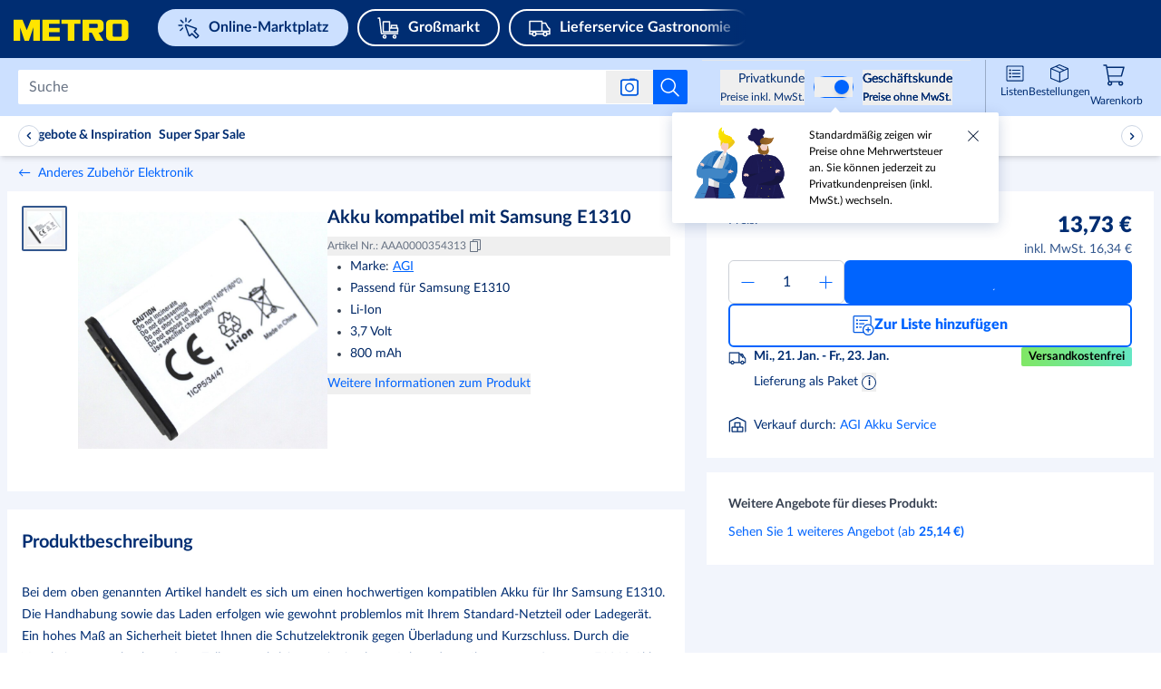

--- FILE ---
content_type: application/javascript; charset=UTF-8
request_url: https://react.prod.de.metro-marketplace.cloud/marktplatz/_next/static/chunks/main-bf468550c7f9864e.js
body_size: 123017
content:
!function(){try{var e="undefined"!=typeof window?window:"undefined"!=typeof global?global:"undefined"!=typeof self?self:{},t=(new e.Error).stack;t&&(e._sentryDebugIds=e._sentryDebugIds||{},e._sentryDebugIds[t]="ef04b969-c6cc-47cc-a28c-f5e095950622",e._sentryDebugIdIdentifier="sentry-dbid-ef04b969-c6cc-47cc-a28c-f5e095950622")}catch(e){}}();var _sentryModuleMetadataGlobal="undefined"!=typeof window?window:"undefined"!=typeof global?global:"undefined"!=typeof self?self:{};_sentryModuleMetadataGlobal._sentryModuleMetadata=_sentryModuleMetadataGlobal._sentryModuleMetadata||{},_sentryModuleMetadataGlobal._sentryModuleMetadata[new _sentryModuleMetadataGlobal.Error().stack]=Object.assign({},_sentryModuleMetadataGlobal._sentryModuleMetadata[new _sentryModuleMetadataGlobal.Error().stack],{"_sentryBundlerPluginAppKey:web-app-buyer-react":!0}),(self.webpackChunk_N_E=self.webpackChunk_N_E||[]).push([[8792],{587:(e,t)=>{"use strict";Object.defineProperty(t,"__esModule",{value:!0}),!function(e,t){for(var r in t)Object.defineProperty(e,r,{enumerable:!0,get:t[r]})}(t,{VALID_LOADERS:function(){return r},imageConfigDefault:function(){return n}});let r=["default","imgix","cloudinary","akamai","custom"],n={deviceSizes:[640,750,828,1080,1200,1920,2048,3840],imageSizes:[16,32,48,64,96,128,256,384],path:"/_next/image",loader:"default",loaderFile:"",domains:[],disableStaticImages:!1,minimumCacheTTL:60,formats:["image/webp"],dangerouslyAllowSVG:!1,contentSecurityPolicy:"script-src 'none'; frame-src 'none'; sandbox;",contentDispositionType:"attachment",localPatterns:void 0,remotePatterns:[],qualities:void 0,unoptimized:!1}},1601:(e,t,r)=>{"use strict";r.d(t,{S8:()=>o,cd:()=>function e(t,r=3,n=102400){let i=o(t,r);return~-encodeURI(JSON.stringify(i)).split(/%..|./).length>n?e(t,r-1,n):i}});var n=r(20470),i=r(64557),a=r(69223);function o(e,t=100,r=Infinity){try{return function e(t,r,o=Infinity,s=Infinity,l=function(){let e="function"==typeof WeakSet,t=e?new WeakSet:[];return[function(r){if(e)return!!t.has(r)||(t.add(r),!1);for(let e=0;e<t.length;e++)if(t[e]===r)return!0;return t.push(r),!1},function(r){if(e)t.delete(r);else for(let e=0;e<t.length;e++)if(t[e]===r){t.splice(e,1);break}}]}()){let[u,c]=l;if(null==r||["boolean","string"].includes(typeof r)||"number"==typeof r&&Number.isFinite(r))return r;let d=function(e,t){try{if("domain"===e&&t&&"object"==typeof t&&t._events)return"[Domain]";if("domainEmitter"===e)return"[DomainEmitter]";if("undefined"!=typeof global&&t===global)return"[Global]";if("undefined"!=typeof window&&t===window)return"[Window]";if("undefined"!=typeof document&&t===document)return"[Document]";if((0,n.L2)(t))return"[VueViewModel]";if((0,n.mE)(t))return"[SyntheticEvent]";if("number"==typeof t&&!Number.isFinite(t))return`[${t}]`;if("function"==typeof t)return`[Function: ${(0,a.qQ)(t)}]`;if("symbol"==typeof t)return`[${String(t)}]`;if("bigint"==typeof t)return`[BigInt: ${String(t)}]`;let r=function(e){let t=Object.getPrototypeOf(e);return t?t.constructor.name:"null prototype"}(t);if(/^HTML(\w*)Element$/.test(r))return`[HTMLElement: ${r}]`;return`[object ${r}]`}catch(e){return`**non-serializable** (${e})`}}(t,r);if(!d.startsWith("[object "))return d;if(r.__sentry_skip_normalization__)return r;let p="number"==typeof r.__sentry_override_normalization_depth__?r.__sentry_override_normalization_depth__:o;if(0===p)return d.replace("object ","");if(u(r))return"[Circular ~]";if(r&&"function"==typeof r.toJSON)try{let t=r.toJSON();return e("",t,p-1,s,l)}catch(e){}let f=Array.isArray(r)?[]:{},h=0,m=(0,i.W4)(r);for(let t in m){if(!Object.prototype.hasOwnProperty.call(m,t))continue;if(h>=s){f[t]="[MaxProperties ~]";break}let r=m[t];f[t]=e(t,r,p-1,s,l),h++}return c(r),f}("",e,t,r)}catch(e){return{ERROR:`**non-serializable** (${e})`}}}},2272:e=>{var t,r,n,i=e.exports={};function a(){throw Error("setTimeout has not been defined")}function o(){throw Error("clearTimeout has not been defined")}try{t="function"==typeof setTimeout?setTimeout:a}catch(e){t=a}try{r="function"==typeof clearTimeout?clearTimeout:o}catch(e){r=o}function s(e){if(t===setTimeout)return setTimeout(e,0);if((t===a||!t)&&setTimeout)return t=setTimeout,setTimeout(e,0);try{return t(e,0)}catch(r){try{return t.call(null,e,0)}catch(r){return t.call(this,e,0)}}}var l=[],u=!1,c=-1;function d(){u&&n&&(u=!1,n.length?l=n.concat(l):c=-1,l.length&&p())}function p(){if(!u){var e=s(d);u=!0;for(var t=l.length;t;){for(n=l,l=[];++c<t;)n&&n[c].run();c=-1,t=l.length}n=null,u=!1,function(e){if(r===clearTimeout)return clearTimeout(e);if((r===o||!r)&&clearTimeout)return r=clearTimeout,clearTimeout(e);try{r(e)}catch(t){try{return r.call(null,e)}catch(t){return r.call(this,e)}}}(e)}}function f(e,t){this.fun=e,this.array=t}function h(){}i.nextTick=function(e){var t=Array(arguments.length-1);if(arguments.length>1)for(var r=1;r<arguments.length;r++)t[r-1]=arguments[r];l.push(new f(e,t)),1!==l.length||u||s(p)},f.prototype.run=function(){this.fun.apply(null,this.array)},i.title="browser",i.browser=!0,i.env={},i.argv=[],i.version="",i.versions={},i.on=h,i.addListener=h,i.once=h,i.off=h,i.removeListener=h,i.removeAllListeners=h,i.emit=h,i.prependListener=h,i.prependOnceListener=h,i.listeners=function(e){return[]},i.binding=function(e){throw Error("process.binding is not supported")},i.cwd=function(){return"/"},i.chdir=function(e){throw Error("process.chdir is not supported")},i.umask=function(){return 0}},2791:(e,t,r)=>{"use strict";r.d(t,{E1:()=>d,JD:()=>o,Le:()=>c,Sn:()=>l,fs:()=>s,i_:()=>n,jG:()=>p,sy:()=>i,uT:()=>a,xc:()=>u});let n="sentry.source",i="sentry.sample_rate",a="sentry.op",o="sentry.origin",s="sentry.idle_span_finish_reason",l="sentry.measurement_unit",u="sentry.measurement_value",c="sentry.custom_span_name",d="sentry.profile_id",p="sentry.exclusive_time"},3539:(e,t,r)=>{"use strict";Object.defineProperty(t,"__esModule",{value:!0}),Object.defineProperty(t,"isDynamicRoute",{enumerable:!0,get:function(){return o}});let n=r(74284),i=/\/[^/]*\[[^/]+\][^/]*(?=\/|$)/,a=/\/\[[^/]+\](?=\/|$)/;function o(e,t){return(void 0===t&&(t=!0),(0,n.isInterceptionRouteAppPath)(e)&&(e=(0,n.extractInterceptionRouteInformation)(e).interceptedRoute),t)?a.test(e):i.test(e)}},5824:(e,t,r)=>{"use strict";Object.defineProperty(t,"__esModule",{value:!0}),Object.defineProperty(t,"detectDomainLocale",{enumerable:!0,get:function(){return n}});let n=function(){for(var e=arguments.length,t=Array(e),n=0;n<e;n++)t[n]=arguments[n];return r(88753).detectDomainLocale(...t)};("function"==typeof t.default||"object"==typeof t.default&&null!==t.default)&&void 0===t.default.__esModule&&(Object.defineProperty(t.default,"__esModule",{value:!0}),Object.assign(t.default,t),e.exports=t.default)},6266:(e,t,r)=>{"use strict";let n,i,a;r.d(t,{li:()=>R,mG:()=>T});var o=r(64703),s=r(60050),l=r(39960),u=r(20470),c=r(71762),d=r(21142),p=r(67102),f=r(83329),h=r(75206),m=r(1601),g=r(32015),_=r(88351),y=r(58898),v=r(64557),b=r(7096),E=r(15565);function S(e,t){let{extra:r,tags:n,user:i,contexts:a,level:o,sdkProcessingMetadata:s,breadcrumbs:l,fingerprint:u,eventProcessors:c,attachments:d,propagationContext:p,transactionName:f,span:h}=t;w(e,"extra",r),w(e,"tags",n),w(e,"user",i),w(e,"contexts",a),e.sdkProcessingMetadata=(0,b.h)(e.sdkProcessingMetadata,s,2),o&&(e.level=o),f&&(e.transactionName=f),h&&(e.span=h),l.length&&(e.breadcrumbs=[...e.breadcrumbs,...l]),u.length&&(e.fingerprint=[...e.fingerprint,...u]),c.length&&(e.eventProcessors=[...e.eventProcessors,...c]),d.length&&(e.attachments=[...e.attachments,...d]),e.propagationContext={...e.propagationContext,...p}}function w(e,t,r){e[t]=(0,b.h)(e[t],r,1)}function T(e,t,r,b,w,T){var R,O,P,x,C,k;let{normalizeDepth:I=3,normalizeMaxBreadth:A=1e3}=e,M={...t,event_id:t.event_id||r.event_id||(0,h.eJ)(),timestamp:t.timestamp||(0,_.lu)()},N=r.integrations||e.integrations.map(e=>e.name);(function(e,t){let{environment:r,release:n,dist:i,maxValueLength:a=250}=t;e.environment=e.environment||r||o.U,!e.release&&n&&(e.release=n),!e.dist&&i&&(e.dist=i),e.message&&(e.message=(0,g.xv)(e.message,a));let s=e.exception&&e.exception.values&&e.exception.values[0];s&&s.value&&(s.value=(0,g.xv)(s.value,a));let l=e.request;l&&l.url&&(l.url=(0,g.xv)(l.url,a))})(M,e),R=M,(O=N).length>0&&(R.sdk=R.sdk||{},R.sdk.integrations=[...R.sdk.integrations||[],...O]),w&&w.emit("applyFrameMetadata",t),void 0===t.type&&function(e,t){let r=function(e){let t=f.O._sentryDebugIds;if(!t)return{};let r=Object.keys(t);return a&&r.length===i?a:(i=r.length,a=r.reduce((r,i)=>{n||(n={});let a=n[i];if(a)r[a[0]]=a[1];else{let a=e(i);for(let e=a.length-1;e>=0;e--){let o=a[e],s=o&&o.filename,l=t[i];if(s&&l){r[s]=l,n[i]=[s,l];break}}}return r},{}))}(t);try{e.exception.values.forEach(e=>{e.stacktrace.frames.forEach(e=>{r&&e.filename&&(e.debug_id=r[e.filename])})})}catch(e){}}(M,e.stackParser);let D=function(e,t){if(!t)return e;let r=e?e.clone():new p.H;return r.update(t),r}(b,r.captureContext);r.mechanism&&(0,h.M6)(M,r.mechanism);let j=w?w.getEventProcessors():[],L=(0,s.m6)().getScopeData();T&&S(L,T.getScopeData()),D&&S(L,D.getScopeData());let F=[...r.attachments||[],...L.attachments];F.length&&(r.attachments=F);let{fingerprint:U,span:B,breadcrumbs:$,sdkProcessingMetadata:H}=L;return function(e,t){let{extra:r,tags:n,user:i,contexts:a,level:o,transactionName:s}=t,l=(0,v.Ce)(r);l&&Object.keys(l).length&&(e.extra={...l,...e.extra});let u=(0,v.Ce)(n);u&&Object.keys(u).length&&(e.tags={...u,...e.tags});let c=(0,v.Ce)(i);c&&Object.keys(c).length&&(e.user={...c,...e.user});let d=(0,v.Ce)(a);d&&Object.keys(d).length&&(e.contexts={...d,...e.contexts}),o&&(e.level=o),s&&"transaction"!==e.type&&(e.transaction=s)}(M,L),B&&function(e,t){e.contexts={trace:(0,E.kX)(t),...e.contexts},e.sdkProcessingMetadata={dynamicSamplingContext:(0,y.k1)(t),...e.sdkProcessingMetadata};let r=(0,E.zU)(t),n=(0,E.et)(r).description;n&&!e.transaction&&"transaction"===e.type&&(e.transaction=n)}(M,B),P=M,x=U,P.fingerprint=P.fingerprint?Array.isArray(P.fingerprint)?P.fingerprint:[P.fingerprint]:[],x&&(P.fingerprint=P.fingerprint.concat(x)),P.fingerprint&&!P.fingerprint.length&&delete P.fingerprint,function(e,t){let r=[...e.breadcrumbs||[],...t];e.breadcrumbs=r.length?r:void 0}(M,$),C=M,k=H,C.sdkProcessingMetadata={...C.sdkProcessingMetadata,...k},(function e(t,r,n,i=0){return new d.T2((a,o)=>{let s=t[i];if(null===r||"function"!=typeof s)a(r);else{let d=s({...r},n);l.T&&s.id&&null===d&&c.vF.log(`Event processor "${s.id}" dropped event`),(0,u.Qg)(d)?d.then(r=>e(t,r,n,i+1).then(a)).then(null,o):e(t,d,n,i+1).then(a).then(null,o)}})})([...j,...L.eventProcessors],M,r).then(e=>(e&&function(e){let t={};try{e.exception.values.forEach(e=>{e.stacktrace.frames.forEach(e=>{e.debug_id&&(e.abs_path?t[e.abs_path]=e.debug_id:e.filename&&(t[e.filename]=e.debug_id),delete e.debug_id)})})}catch(e){}if(0===Object.keys(t).length)return;e.debug_meta=e.debug_meta||{},e.debug_meta.images=e.debug_meta.images||[];let r=e.debug_meta.images;Object.entries(t).forEach(([e,t])=>{r.push({type:"sourcemap",code_file:e,debug_id:t})})}(e),"number"==typeof I&&I>0)?function(e,t,r){if(!e)return null;let n={...e,...e.breadcrumbs&&{breadcrumbs:e.breadcrumbs.map(e=>({...e,...e.data&&{data:(0,m.S8)(e.data,t,r)}}))},...e.user&&{user:(0,m.S8)(e.user,t,r)},...e.contexts&&{contexts:(0,m.S8)(e.contexts,t,r)},...e.extra&&{extra:(0,m.S8)(e.extra,t,r)}};return e.contexts&&e.contexts.trace&&n.contexts&&(n.contexts.trace=e.contexts.trace,e.contexts.trace.data&&(n.contexts.trace.data=(0,m.S8)(e.contexts.trace.data,t,r))),e.spans&&(n.spans=e.spans.map(e=>({...e,...e.data&&{data:(0,m.S8)(e.data,t,r)}}))),e.contexts&&e.contexts.flags&&n.contexts&&(n.contexts.flags=(0,m.S8)(e.contexts.flags,3,r)),n}(e,I,A):e)}function R(e){if(e){var t;return(t=e)instanceof p.H||"function"==typeof t||Object.keys(e).some(e=>O.includes(e))?{captureContext:e}:e}}let O=["user","level","extra","contexts","tags","fingerprint","requestSession","propagationContext"]},7096:(e,t,r)=>{"use strict";r.d(t,{h:()=>function e(t,r,n=2){if(!r||"object"!=typeof r||n<=0)return r;if(t&&r&&0===Object.keys(r).length)return t;let i={...t};for(let t in r)Object.prototype.hasOwnProperty.call(r,t)&&(i[t]=e(i[t],r[t],n-1));return i}})},8e3:(e,t)=>{"use strict";function r(e){let t={};for(let[r,n]of e.entries()){let e=t[r];void 0===e?t[r]=n:Array.isArray(e)?e.push(n):t[r]=[e,n]}return t}function n(e){return"string"==typeof e?e:("number"!=typeof e||isNaN(e))&&"boolean"!=typeof e?"":String(e)}function i(e){let t=new URLSearchParams;for(let[r,i]of Object.entries(e))if(Array.isArray(i))for(let e of i)t.append(r,n(e));else t.set(r,n(i));return t}function a(e){for(var t=arguments.length,r=Array(t>1?t-1:0),n=1;n<t;n++)r[n-1]=arguments[n];for(let t of r){for(let r of t.keys())e.delete(r);for(let[r,n]of t.entries())e.append(r,n)}return e}Object.defineProperty(t,"__esModule",{value:!0}),!function(e,t){for(var r in t)Object.defineProperty(e,r,{enumerable:!0,get:t[r]})}(t,{assign:function(){return a},searchParamsToUrlQuery:function(){return r},urlQueryToSearchParams:function(){return i}})},8223:(e,t,r)=>{"use strict";r.d(t,{w:()=>i});var n=r(60050);function i(e){if("boolean"==typeof __SENTRY_TRACING__&&!__SENTRY_TRACING__)return!1;let t=(0,n.KU)(),r=e||t&&t.getOptions();return!!r&&(r.enableTracing||"tracesSampleRate"in r||"tracesSampler"in r)}},8246:(e,t,r)=>{"use strict";r.d(t,{$N:()=>o,Hd:()=>a,NX:()=>s,xE:()=>l});var n=r(20470);let i=r(83329).O;function a(e,t={}){if(!e)return"<unknown>";try{let r,a=e,o=[],s=0,l=0,u=Array.isArray(t)?t:t.keyAttrs,c=!Array.isArray(t)&&t.maxStringLength||80;for(;a&&s++<5&&(r=function(e,t){let r=[];if(!e||!e.tagName)return"";if(i.HTMLElement&&e instanceof HTMLElement&&e.dataset){if(e.dataset.sentryComponent)return e.dataset.sentryComponent;if(e.dataset.sentryElement)return e.dataset.sentryElement}r.push(e.tagName.toLowerCase());let a=t&&t.length?t.filter(t=>e.getAttribute(t)).map(t=>[t,e.getAttribute(t)]):null;if(a&&a.length)a.forEach(e=>{r.push(`[${e[0]}="${e[1]}"]`)});else{e.id&&r.push(`#${e.id}`);let t=e.className;if(t&&(0,n.Kg)(t))for(let e of t.split(/\s+/))r.push(`.${e}`)}for(let t of["aria-label","type","name","title","alt"]){let n=e.getAttribute(t);n&&r.push(`[${t}="${n}"]`)}return r.join("")}(a,u),"html"!==r&&(!(s>1)||!(l+3*o.length+r.length>=c)));)o.push(r),l+=r.length,a=a.parentNode;return o.reverse().join(" > ")}catch(e){return"<unknown>"}}function o(){try{return i.document.location.href}catch(e){return""}}function s(e){return i.document&&i.document.querySelector?i.document.querySelector(e):null}function l(e){if(!i.HTMLElement)return null;let t=e;for(let e=0;e<5&&t;e++){if(t instanceof HTMLElement){if(t.dataset.sentryComponent)return t.dataset.sentryComponent;if(t.dataset.sentryElement)return t.dataset.sentryElement}t=t.parentNode}return null}},9245:(e,t)=>{"use strict";let r;Object.defineProperty(t,"__esModule",{value:!0}),!function(e,t){for(var r in t)Object.defineProperty(e,r,{enumerable:!0,get:t[r]})}(t,{default:function(){return n},setConfig:function(){return i}});let n=()=>r;function i(e){r=e}},9950:(e,t,r)=>{"use strict";r.d(t,{Vu:()=>l,fj:()=>o,qO:()=>s});var n=r(64557),i=r(88351),a=r(75206);function o(e){let t=(0,i.zf)(),r={sid:(0,a.eJ)(),init:!0,timestamp:t,started:t,duration:0,status:"ok",errors:0,ignoreDuration:!1,toJSON:()=>{var e;return e=r,(0,n.Ce)({sid:`${e.sid}`,init:e.init,started:new Date(1e3*e.started).toISOString(),timestamp:new Date(1e3*e.timestamp).toISOString(),status:e.status,errors:e.errors,did:"number"==typeof e.did||"string"==typeof e.did?`${e.did}`:void 0,duration:e.duration,abnormal_mechanism:e.abnormal_mechanism,attrs:{release:e.release,environment:e.environment,ip_address:e.ipAddress,user_agent:e.userAgent}})}};return e&&s(r,e),r}function s(e,t={}){if(t.user&&(!e.ipAddress&&t.user.ip_address&&(e.ipAddress=t.user.ip_address),e.did||t.did||(e.did=t.user.id||t.user.email||t.user.username)),e.timestamp=t.timestamp||(0,i.zf)(),t.abnormal_mechanism&&(e.abnormal_mechanism=t.abnormal_mechanism),t.ignoreDuration&&(e.ignoreDuration=t.ignoreDuration),t.sid&&(e.sid=32===t.sid.length?t.sid:(0,a.eJ)()),void 0!==t.init&&(e.init=t.init),!e.did&&t.did&&(e.did=`${t.did}`),"number"==typeof t.started&&(e.started=t.started),e.ignoreDuration)e.duration=void 0;else if("number"==typeof t.duration)e.duration=t.duration;else{let t=e.timestamp-e.started;e.duration=t>=0?t:0}t.release&&(e.release=t.release),t.environment&&(e.environment=t.environment),!e.ipAddress&&t.ipAddress&&(e.ipAddress=t.ipAddress),!e.userAgent&&t.userAgent&&(e.userAgent=t.userAgent),"number"==typeof t.errors&&(e.errors=t.errors),t.status&&(e.status=t.status)}function l(e,t){let r={};t?r={status:t}:"ok"===e.status&&(r={status:"exited"}),s(e,r)}},10372:(e,t,r)=>{"use strict";Object.defineProperty(t,"__esModule",{value:!0}),Object.defineProperty(t,"removeLocale",{enumerable:!0,get:function(){return i}});let n=r(57918);function i(e,t){{let{pathname:r}=(0,n.parsePath)(e),i=r.toLowerCase(),a=null==t?void 0:t.toLowerCase();return t&&(i.startsWith("/"+a+"/")||i==="/"+a)?(r.length===t.length+1?"/":"")+e.slice(t.length+1):e}}("function"==typeof t.default||"object"==typeof t.default&&null!==t.default)&&void 0===t.default.__esModule&&(Object.defineProperty(t.default,"__esModule",{value:!0}),Object.assign(t.default,t),e.exports=t.default)},10964:(e,t)=>{"use strict";function r(e,t){if(void 0===t&&(t={}),t.onlyHashChange)return void e();let r=document.documentElement,n=r.style.scrollBehavior;r.style.scrollBehavior="auto",t.dontForceLayout||r.getClientRects(),e(),r.style.scrollBehavior=n}Object.defineProperty(t,"__esModule",{value:!0}),Object.defineProperty(t,"handleSmoothScroll",{enumerable:!0,get:function(){return r}})},11329:(e,t)=>{"use strict";Object.defineProperty(t,"__esModule",{value:!0}),Object.defineProperty(t,"RedirectStatusCode",{enumerable:!0,get:function(){return r}});var r=function(e){return e[e.SeeOther=303]="SeeOther",e[e.TemporaryRedirect=307]="TemporaryRedirect",e[e.PermanentRedirect=308]="PermanentRedirect",e}({});("function"==typeof t.default||"object"==typeof t.default&&null!==t.default)&&void 0===t.default.__esModule&&(Object.defineProperty(t.default,"__esModule",{value:!0}),Object.assign(t.default,t),e.exports=t.default)},11979:(e,t)=>{"use strict";function r(e,t){return void 0===t&&(t=""),("/"===e?"/index":/^\/index(\/|$)/.test(e)?"/index"+e:e)+t}Object.defineProperty(t,"__esModule",{value:!0}),Object.defineProperty(t,"default",{enumerable:!0,get:function(){return r}})},12031:(e,t,r)=>{"use strict";r.d(t,{h:()=>p});var n=r(63166),i=r(67102),a=r(83329),o=r(20470);class s{constructor(e,t){let r,n;r=e||new i.H,n=t||new i.H,this._stack=[{scope:r}],this._isolationScope=n}withScope(e){let t,r=this._pushScope();try{t=e(r)}catch(e){throw this._popScope(),e}return(0,o.Qg)(t)?t.then(e=>(this._popScope(),e),e=>{throw this._popScope(),e}):(this._popScope(),t)}getClient(){return this.getStackTop().client}getScope(){return this.getStackTop().scope}getIsolationScope(){return this._isolationScope}getStackTop(){return this._stack[this._stack.length-1]}_pushScope(){let e=this.getScope().clone();return this._stack.push({client:this.getClient(),scope:e}),e}_popScope(){return!(this._stack.length<=1)&&!!this._stack.pop()}}function l(){let e=(0,n.E)(),t=(0,n.S)(e);return t.stack=t.stack||new s((0,a.B)("defaultCurrentScope",()=>new i.H),(0,a.B)("defaultIsolationScope",()=>new i.H))}function u(e){return l().withScope(e)}function c(e,t){let r=l();return r.withScope(()=>(r.getStackTop().scope=e,t(e)))}function d(e){return l().withScope(()=>e(l().getIsolationScope()))}function p(e){let t=(0,n.S)(e);return t.acs?t.acs:{withIsolationScope:d,withScope:u,withSetScope:c,withSetIsolationScope:(e,t)=>d(t),getCurrentScope:()=>l().getScope(),getIsolationScope:()=>l().getIsolationScope()}}},12309:(e,t,r)=>{"use strict";Object.defineProperty(t,"__esModule",{value:!0}),Object.defineProperty(t,"default",{enumerable:!0,get:function(){return u}});let n=r(24564),i=r(18555),a=r(16078),o=r(53262),s=r(43913),l=r(38741);function u(e,t,r,u,c,d){let p,f=!1,h=!1,m=(0,l.parseRelativeUrl)(e),g=(0,a.removeTrailingSlash)((0,o.normalizeLocalePath)((0,s.removeBasePath)(m.pathname),d).pathname),_=r=>{let l=(0,n.getPathMatch)(r.source+"(/)?",{removeUnnamedParams:!0,strict:!0})(m.pathname);if((r.has||r.missing)&&l){let e=(0,i.matchHas)({headers:{host:document.location.hostname,"user-agent":navigator.userAgent},cookies:document.cookie.split("; ").reduce((e,t)=>{let[r,...n]=t.split("=");return e[r]=n.join("="),e},{})},m.query,r.has,r.missing);e?Object.assign(l,e):l=!1}if(l){if(!r.destination)return h=!0,!0;let n=(0,i.prepareDestination)({appendParamsToQuery:!0,destination:r.destination,params:l,query:u});if(m=n.parsedDestination,e=n.newUrl,Object.assign(u,n.parsedDestination.query),g=(0,a.removeTrailingSlash)((0,o.normalizeLocalePath)((0,s.removeBasePath)(e),d).pathname),t.includes(g))return f=!0,p=g,!0;if((p=c(g))!==e&&t.includes(p))return f=!0,!0}},y=!1;for(let e=0;e<r.beforeFiles.length;e++)_(r.beforeFiles[e]);if(!(f=t.includes(g))){if(!y){for(let e=0;e<r.afterFiles.length;e++)if(_(r.afterFiles[e])){y=!0;break}}if(y||(p=c(g),y=f=t.includes(p)),!y){for(let e=0;e<r.fallback.length;e++)if(_(r.fallback[e])){y=!0;break}}}return{asPath:e,parsedAs:m,matchedPage:f,resolvedHref:p,externalDest:h}}},12591:(e,t,r)=>{"use strict";Object.defineProperty(t,"__esModule",{value:!0}),Object.defineProperty(t,"isNextRouterError",{enumerable:!0,get:function(){return a}});let n=r(56029),i=r(14295);function a(e){return(0,i.isRedirectError)(e)||(0,n.isHTTPAccessFallbackError)(e)}("function"==typeof t.default||"object"==typeof t.default&&null!==t.default)&&void 0===t.default.__esModule&&(Object.defineProperty(t.default,"__esModule",{value:!0}),Object.assign(t.default,t),e.exports=t.default)},14295:(e,t,r)=>{"use strict";Object.defineProperty(t,"__esModule",{value:!0}),!function(e,t){for(var r in t)Object.defineProperty(e,r,{enumerable:!0,get:t[r]})}(t,{REDIRECT_ERROR_CODE:function(){return i},RedirectType:function(){return a},isRedirectError:function(){return o}});let n=r(11329),i="NEXT_REDIRECT";var a=function(e){return e.push="push",e.replace="replace",e}({});function o(e){if("object"!=typeof e||null===e||!("digest"in e)||"string"!=typeof e.digest)return!1;let t=e.digest.split(";"),[r,a]=t,o=t.slice(2,-2).join(";"),s=Number(t.at(-2));return r===i&&("replace"===a||"push"===a)&&"string"==typeof o&&!isNaN(s)&&s in n.RedirectStatusCode}("function"==typeof t.default||"object"==typeof t.default&&null!==t.default)&&void 0===t.default.__esModule&&(Object.defineProperty(t.default,"__esModule",{value:!0}),Object.assign(t.default,t),e.exports=t.default)},14618:(e,t)=>{"use strict";let r;function n(e){var t;return(null==(t=function(){if(void 0===r){var e;r=(null==(e=window.trustedTypes)?void 0:e.createPolicy("nextjs",{createHTML:e=>e,createScript:e=>e,createScriptURL:e=>e}))||null}return r}())?void 0:t.createScriptURL(e))||e}Object.defineProperty(t,"__esModule",{value:!0}),Object.defineProperty(t,"__unsafeCreateTrustedScriptURL",{enumerable:!0,get:function(){return n}}),("function"==typeof t.default||"object"==typeof t.default&&null!==t.default)&&void 0===t.default.__esModule&&(Object.defineProperty(t.default,"__esModule",{value:!0}),Object.assign(t.default,t),e.exports=t.default)},15356:(e,t,r)=>{"use strict";Object.defineProperty(t,"__esModule",{value:!0}),Object.defineProperty(t,"removePathPrefix",{enumerable:!0,get:function(){return i}});let n=r(26412);function i(e,t){if(!(0,n.pathHasPrefix)(e,t))return e;let r=e.slice(t.length);return r.startsWith("/")?r:"/"+r}},15565:(e,t,r)=>{"use strict";r.d(t,{Bk:()=>A,CC:()=>m,Ck:()=>y,Hu:()=>x,Qh:()=>b,VS:()=>C,aO:()=>g,cI:()=>E,et:()=>w,kX:()=>v,pK:()=>T,xO:()=>k,xl:()=>M,yW:()=>R,zU:()=>I});var n=r(12031),i=r(63166),a=r(60050),o=r(44613),s=r(2791),l=r(42039),u=r(71762),c=r(64557),d=r(23615),p=r(88351),f=r(65040),h=r(20431);let m=0,g=1,_=!1;function y(e){let{spanId:t,traceId:r}=e.spanContext(),{data:n,op:i,parent_span_id:a,status:o,origin:s}=w(e);return(0,c.Ce)({parent_span_id:a,span_id:t,trace_id:r,data:n,op:i,status:o,origin:s})}function v(e){let{spanId:t,traceId:r,isRemote:n}=e.spanContext(),i=n?t:w(e).parent_span_id,a=n?(0,d.ZF)():t;return(0,c.Ce)({parent_span_id:i,span_id:a,trace_id:r})}function b(e){let{traceId:t,spanId:r}=e.spanContext(),n=T(e);return(0,f.TC)(t,r,n)}function E(e){return"number"==typeof e?S(e):Array.isArray(e)?e[0]+e[1]/1e9:e instanceof Date?S(e.getTime()):(0,p.zf)()}function S(e){return e>0x2540be3ff?e/1e3:e}function w(e){if("function"==typeof e.getSpanJSON)return e.getSpanJSON();try{var t;let{spanId:r,traceId:n}=e.spanContext();if((t=e).attributes&&t.startTime&&t.name&&t.endTime&&t.status){let{attributes:t,startTime:i,name:a,endTime:l,parentSpanId:u,status:d}=e;return(0,c.Ce)({span_id:r,trace_id:n,data:t,description:a,parent_span_id:u,start_timestamp:E(i),timestamp:E(l)||void 0,status:R(d),op:t[s.uT],origin:t[s.JD],_metrics_summary:(0,o.g)(e)})}return{span_id:r,trace_id:n}}catch(e){return{}}}function T(e){let{traceFlags:t}=e.spanContext();return t===g}function R(e){if(e&&e.code!==l.a3)return e.code===l.F3?"ok":e.message||"unknown_error"}let O="_sentryChildSpans",P="_sentryRootSpan";function x(e,t){let r=e[P]||e;(0,c.my)(t,P,r),e[O]?e[O].add(t):(0,c.my)(e,O,new Set([t]))}function C(e,t){e[O]&&e[O].delete(t)}function k(e){let t=new Set;return!function e(r){if(!t.has(r)&&T(r))for(let n of(t.add(r),r[O]?Array.from(r[O]):[]))e(n)}(e),Array.from(t)}function I(e){return e[P]||e}function A(){let e=(0,i.E)(),t=(0,n.h)(e);return t.getActiveSpan?t.getActiveSpan():(0,h.f)((0,a.o5)())}function M(){_||((0,u.pq)(()=>{console.warn("[Sentry] Deprecation warning: Returning null from `beforeSendSpan` will be disallowed from SDK version 9.0.0 onwards. The callback will only support mutating spans. To drop certain spans, configure the respective integrations directly.")}),_=!0)}},16078:(e,t)=>{"use strict";function r(e){return e.replace(/\/$/,"")||"/"}Object.defineProperty(t,"__esModule",{value:!0}),Object.defineProperty(t,"removeTrailingSlash",{enumerable:!0,get:function(){return r}})},16578:(e,t)=>{"use strict";function r(e){return"("===e[0]&&e.endsWith(")")}function n(e){return e.startsWith("@")&&"@children"!==e}function i(e,t){if(e.includes(a)){let e=JSON.stringify(t);return"{}"!==e?a+"?"+e:a}return e}Object.defineProperty(t,"__esModule",{value:!0}),!function(e,t){for(var r in t)Object.defineProperty(e,r,{enumerable:!0,get:t[r]})}(t,{DEFAULT_SEGMENT_KEY:function(){return o},PAGE_SEGMENT_KEY:function(){return a},addSearchParamsIfPageSegment:function(){return i},isGroupSegment:function(){return r},isParallelRouteSegment:function(){return n}});let a="__PAGE__",o="__DEFAULT__"},17358:(e,t,r)=>{"use strict";Object.defineProperty(t,"__esModule",{value:!0}),r(83281),self.__next_set_public_path__=e=>{r.p=e},("function"==typeof t.default||"object"==typeof t.default&&null!==t.default)&&void 0===t.default.__esModule&&(Object.defineProperty(t.default,"__esModule",{value:!0}),Object.assign(t.default,t),e.exports=t.default)},18555:(e,t,r)=>{"use strict";Object.defineProperty(t,"__esModule",{value:!0}),!function(e,t){for(var r in t)Object.defineProperty(e,r,{enumerable:!0,get:t[r]})}(t,{compileNonPath:function(){return c},matchHas:function(){return u},parseDestination:function(){return d},prepareDestination:function(){return p}});let n=r(64449),i=r(32428),a=r(72206),o=r(74284),s=r(68451);function l(e){return e.replace(/__ESC_COLON_/gi,":")}function u(e,t,r,n){void 0===r&&(r=[]),void 0===n&&(n=[]);let i={},a=r=>{let n,a=r.key;switch(r.type){case"header":a=a.toLowerCase(),n=e.headers[a];break;case"cookie":n="cookies"in e?e.cookies[r.key]:(0,s.getCookieParser)(e.headers)()[r.key];break;case"query":n=t[a];break;case"host":{let{host:t}=(null==e?void 0:e.headers)||{};n=null==t?void 0:t.split(":",1)[0].toLowerCase()}}if(!r.value&&n)return i[function(e){let t="";for(let r=0;r<e.length;r++){let n=e.charCodeAt(r);(n>64&&n<91||n>96&&n<123)&&(t+=e[r])}return t}(a)]=n,!0;if(n){let e=RegExp("^"+r.value+"$"),t=Array.isArray(n)?n.slice(-1)[0].match(e):n.match(e);if(t)return Array.isArray(t)&&(t.groups?Object.keys(t.groups).forEach(e=>{i[e]=t.groups[e]}):"host"===r.type&&t[0]&&(i.host=t[0])),!0}return!1};return!(!r.every(e=>a(e))||n.some(e=>a(e)))&&i}function c(e,t){if(!e.includes(":"))return e;for(let r of Object.keys(t))e.includes(":"+r)&&(e=e.replace(RegExp(":"+r+"\\*","g"),":"+r+"--ESCAPED_PARAM_ASTERISKS").replace(RegExp(":"+r+"\\?","g"),":"+r+"--ESCAPED_PARAM_QUESTION").replace(RegExp(":"+r+"\\+","g"),":"+r+"--ESCAPED_PARAM_PLUS").replace(RegExp(":"+r+"(?!\\w)","g"),"--ESCAPED_PARAM_COLON"+r));return e=e.replace(/(:|\*|\?|\+|\(|\)|\{|\})/g,"\\$1").replace(/--ESCAPED_PARAM_PLUS/g,"+").replace(/--ESCAPED_PARAM_COLON/g,":").replace(/--ESCAPED_PARAM_QUESTION/g,"?").replace(/--ESCAPED_PARAM_ASTERISKS/g,"*"),(0,n.compile)("/"+e,{validate:!1})(t).slice(1)}function d(e){let t=e.destination;for(let r of Object.keys({...e.params,...e.query}))r&&(t=t.replace(RegExp(":"+(0,i.escapeStringRegexp)(r),"g"),"__ESC_COLON_"+r));let r=(0,a.parseUrl)(t),n=r.pathname;n&&(n=l(n));let o=r.href;o&&(o=l(o));let s=r.hostname;s&&(s=l(s));let u=r.hash;return u&&(u=l(u)),{...r,pathname:n,hostname:s,href:o,hash:u}}function p(e){let t,r,i=Object.assign({},e.query),a=d(e),{hostname:s,query:u}=a,p=a.pathname;a.hash&&(p=""+p+a.hash);let f=[],h=[];for(let e of((0,n.pathToRegexp)(p,h),h))f.push(e.name);if(s){let e=[];for(let t of((0,n.pathToRegexp)(s,e),e))f.push(t.name)}let m=(0,n.compile)(p,{validate:!1});for(let[r,i]of(s&&(t=(0,n.compile)(s,{validate:!1})),Object.entries(u)))Array.isArray(i)?u[r]=i.map(t=>c(l(t),e.params)):"string"==typeof i&&(u[r]=c(l(i),e.params));let g=Object.keys(e.params).filter(e=>"nextInternalLocale"!==e);if(e.appendParamsToQuery&&!g.some(e=>f.includes(e)))for(let t of g)t in u||(u[t]=e.params[t]);if((0,o.isInterceptionRouteAppPath)(p))for(let t of p.split("/")){let r=o.INTERCEPTION_ROUTE_MARKERS.find(e=>t.startsWith(e));if(r){"(..)(..)"===r?(e.params["0"]="(..)",e.params["1"]="(..)"):e.params["0"]=r;break}}try{let[n,i]=(r=m(e.params)).split("#",2);t&&(a.hostname=t(e.params)),a.pathname=n,a.hash=(i?"#":"")+(i||""),delete a.search}catch(e){if(e.message.match(/Expected .*? to not repeat, but got an array/))throw Object.defineProperty(Error("To use a multi-match in the destination you must add `*` at the end of the param name to signify it should repeat. https://nextjs.org/docs/messages/invalid-multi-match"),"__NEXT_ERROR_CODE",{value:"E329",enumerable:!1,configurable:!0});throw e}return a.query={...i,...a.query},{newUrl:r,destQuery:u,parsedDestination:a}}},19524:e=>{(()=>{"use strict";"undefined"!=typeof __nccwpck_require__&&(__nccwpck_require__.ab="//");var t={};(()=>{t.parse=function(t,r){if("string"!=typeof t)throw TypeError("argument str must be a string");for(var i={},a=t.split(n),o=(r||{}).decode||e,s=0;s<a.length;s++){var l=a[s],u=l.indexOf("=");if(!(u<0)){var c=l.substr(0,u).trim(),d=l.substr(++u,l.length).trim();'"'==d[0]&&(d=d.slice(1,-1)),void 0==i[c]&&(i[c]=function(e,t){try{return t(e)}catch(t){return e}}(d,o))}}return i},t.serialize=function(e,t,n){var a=n||{},o=a.encode||r;if("function"!=typeof o)throw TypeError("option encode is invalid");if(!i.test(e))throw TypeError("argument name is invalid");var s=o(t);if(s&&!i.test(s))throw TypeError("argument val is invalid");var l=e+"="+s;if(null!=a.maxAge){var u=a.maxAge-0;if(isNaN(u)||!isFinite(u))throw TypeError("option maxAge is invalid");l+="; Max-Age="+Math.floor(u)}if(a.domain){if(!i.test(a.domain))throw TypeError("option domain is invalid");l+="; Domain="+a.domain}if(a.path){if(!i.test(a.path))throw TypeError("option path is invalid");l+="; Path="+a.path}if(a.expires){if("function"!=typeof a.expires.toUTCString)throw TypeError("option expires is invalid");l+="; Expires="+a.expires.toUTCString()}if(a.httpOnly&&(l+="; HttpOnly"),a.secure&&(l+="; Secure"),a.sameSite)switch("string"==typeof a.sameSite?a.sameSite.toLowerCase():a.sameSite){case!0:case"strict":l+="; SameSite=Strict";break;case"lax":l+="; SameSite=Lax";break;case"none":l+="; SameSite=None";break;default:throw TypeError("option sameSite is invalid")}return l};var e=decodeURIComponent,r=encodeURIComponent,n=/; */,i=/^[\u0009\u0020-\u007e\u0080-\u00ff]+$/})(),e.exports=t})()},19963:(e,t,r)=>{"use strict";Object.defineProperty(t,"__esModule",{value:!0}),Object.defineProperty(t,"default",{enumerable:!0,get:function(){return a}}),r(51532);let n=r(23798);r(21462);let i=r(96846);function a(e){function t(t){return(0,n.jsx)(e,{router:(0,i.useRouter)(),...t})}return t.getInitialProps=e.getInitialProps,t.origGetInitialProps=e.origGetInitialProps,t}("function"==typeof t.default||"object"==typeof t.default&&null!==t.default)&&void 0===t.default.__esModule&&(Object.defineProperty(t.default,"__esModule",{value:!0}),Object.assign(t.default,t),e.exports=t.default)},20023:(e,t)=>{"use strict";Object.defineProperty(t,"__esModule",{value:!0}),Object.defineProperty(t,"warnOnce",{enumerable:!0,get:function(){return r}});let r=e=>{}},20431:(e,t,r)=>{"use strict";r.d(t,{f:()=>o,r:()=>a});var n=r(64557);let i="_sentrySpan";function a(e,t){t?(0,n.my)(e,i,t):delete e[i]}function o(e){return e[i]}},20470:(e,t,r)=>{"use strict";r.d(t,{BD:()=>s,Kg:()=>u,L2:()=>v,NF:()=>c,Qd:()=>p,Qg:()=>g,T2:()=>o,W6:()=>l,bJ:()=>i,gd:()=>m,mE:()=>_,sO:()=>d,tH:()=>y,vq:()=>h,xH:()=>f});let n=Object.prototype.toString;function i(e){switch(n.call(e)){case"[object Error]":case"[object Exception]":case"[object DOMException]":case"[object WebAssembly.Exception]":return!0;default:return y(e,Error)}}function a(e,t){return n.call(e)===`[object ${t}]`}function o(e){return a(e,"ErrorEvent")}function s(e){return a(e,"DOMError")}function l(e){return a(e,"DOMException")}function u(e){return a(e,"String")}function c(e){return"object"==typeof e&&null!==e&&"__sentry_template_string__"in e&&"__sentry_template_values__"in e}function d(e){return null===e||c(e)||"object"!=typeof e&&"function"!=typeof e}function p(e){return a(e,"Object")}function f(e){return"undefined"!=typeof Event&&y(e,Event)}function h(e){return"undefined"!=typeof Element&&y(e,Element)}function m(e){return a(e,"RegExp")}function g(e){return!!(e&&e.then&&"function"==typeof e.then)}function _(e){return p(e)&&"nativeEvent"in e&&"preventDefault"in e&&"stopPropagation"in e}function y(e,t){try{return e instanceof t}catch(e){return!1}}function v(e){return!!("object"==typeof e&&null!==e&&(e.__isVue||e._isVue))}},21142:(e,t,r)=>{"use strict";r.d(t,{T2:()=>s,XW:()=>a,xg:()=>o});var n,i=r(20470);function a(e){return new s(t=>{t(e)})}function o(e){return new s((t,r)=>{r(e)})}!function(e){e[e.PENDING=0]="PENDING",e[e.RESOLVED=1]="RESOLVED",e[e.REJECTED=2]="REJECTED"}(n||(n={}));class s{constructor(e){s.prototype.__init.call(this),s.prototype.__init2.call(this),s.prototype.__init3.call(this),s.prototype.__init4.call(this),this._state=n.PENDING,this._handlers=[];try{e(this._resolve,this._reject)}catch(e){this._reject(e)}}then(e,t){return new s((r,n)=>{this._handlers.push([!1,t=>{if(e)try{r(e(t))}catch(e){n(e)}else r(t)},e=>{if(t)try{r(t(e))}catch(e){n(e)}else n(e)}]),this._executeHandlers()})}catch(e){return this.then(e=>e,e)}finally(e){return new s((t,r)=>{let n,i;return this.then(t=>{i=!1,n=t,e&&e()},t=>{i=!0,n=t,e&&e()}).then(()=>{if(i)return void r(n);t(n)})})}__init(){this._resolve=e=>{this._setResult(n.RESOLVED,e)}}__init2(){this._reject=e=>{this._setResult(n.REJECTED,e)}}__init3(){this._setResult=(e,t)=>{if(this._state===n.PENDING){if((0,i.Qg)(t))return void t.then(this._resolve,this._reject);this._state=e,this._value=t,this._executeHandlers()}}}__init4(){this._executeHandlers=()=>{if(this._state===n.PENDING)return;let e=this._handlers.slice();this._handlers=[],e.forEach(e=>{e[0]||(this._state===n.RESOLVED&&e[1](this._value),this._state===n.REJECTED&&e[2](this._value),e[0]=!0)})}}}},21274:(e,t)=>{"use strict";function r(e){return"/api"===e||!!(null==e?void 0:e.startsWith("/api/"))}Object.defineProperty(t,"__esModule",{value:!0}),Object.defineProperty(t,"isAPIRoute",{enumerable:!0,get:function(){return r}})},21876:(e,t,r)=>{"use strict";Object.defineProperty(t,"__esModule",{value:!0}),Object.defineProperty(t,"RouterContext",{enumerable:!0,get:function(){return n}});let n=r(51532)._(r(21462)).default.createContext(null)},23615:(e,t,r)=>{"use strict";r.d(t,{ZF:()=>a,el:()=>i});var n=r(75206);function i(){return(0,n.eJ)()}function a(){return(0,n.eJ)().substring(16)}},24564:(e,t,r)=>{"use strict";Object.defineProperty(t,"__esModule",{value:!0}),Object.defineProperty(t,"getPathMatch",{enumerable:!0,get:function(){return i}});let n=r(64449);function i(e,t){let r=[],i=(0,n.pathToRegexp)(e,r,{delimiter:"/",sensitive:"boolean"==typeof(null==t?void 0:t.sensitive)&&t.sensitive,strict:null==t?void 0:t.strict}),a=(0,n.regexpToFunction)((null==t?void 0:t.regexModifier)?new RegExp(t.regexModifier(i.source),i.flags):i,r);return(e,n)=>{if("string"!=typeof e)return!1;let i=a(e);if(!i)return!1;if(null==t?void 0:t.removeUnnamedParams)for(let e of r)"number"==typeof e.name&&delete i.params[e.name];return{...n,...i.params}}}},24799:(e,t,r)=>{"use strict";Object.defineProperty(t,"__esModule",{value:!0}),Object.defineProperty(t,"onRecoverableError",{enumerable:!0,get:function(){return l}});let n=r(51532),i=r(97019),a=r(91489),o=r(62575),s=n._(r(25628)),l=(e,t)=>{let r=(0,s.default)(e)&&"cause"in e?e.cause:e,n=(0,o.getReactStitchedError)(r);(0,i.isBailoutToCSRError)(r)||(0,a.reportGlobalError)(n)};("function"==typeof t.default||"object"==typeof t.default&&null!==t.default)&&void 0===t.default.__esModule&&(Object.defineProperty(t.default,"__esModule",{value:!0}),Object.assign(t.default,t),e.exports=t.default)},25628:(e,t,r)=>{"use strict";Object.defineProperty(t,"__esModule",{value:!0}),!function(e,t){for(var r in t)Object.defineProperty(e,r,{enumerable:!0,get:t[r]})}(t,{default:function(){return i},getProperError:function(){return a}});let n=r(33352);function i(e){return"object"==typeof e&&null!==e&&"name"in e&&"message"in e}function a(e){return i(e)?e:Object.defineProperty(Error((0,n.isPlainObject)(e)?function(e){let t=new WeakSet;return JSON.stringify(e,(e,r)=>{if("object"==typeof r&&null!==r){if(t.has(r))return"[Circular]";t.add(r)}return r})}(e):e+""),"__NEXT_ERROR_CODE",{value:"E394",enumerable:!1,configurable:!0})}},25705:(e,t,r)=>{"use strict";Object.defineProperty(t,"__esModule",{value:!0}),Object.defineProperty(t,"default",{enumerable:!0,get:function(){return o}});let n=r(51532)._(r(36791));class i{end(e){if("ended"===this.state.state)throw Object.defineProperty(Error("Span has already ended"),"__NEXT_ERROR_CODE",{value:"E17",enumerable:!1,configurable:!0});this.state={state:"ended",endTime:null!=e?e:Date.now()},this.onSpanEnd(this)}constructor(e,t,r){var n,i;this.name=e,this.attributes=null!=(n=t.attributes)?n:{},this.startTime=null!=(i=t.startTime)?i:Date.now(),this.onSpanEnd=r,this.state={state:"inprogress"}}}class a{startSpan(e,t){return new i(e,t,this.handleSpanEnd)}onSpanEnd(e){return this._emitter.on("spanend",e),()=>{this._emitter.off("spanend",e)}}constructor(){this._emitter=(0,n.default)(),this.handleSpanEnd=e=>{this._emitter.emit("spanend",e)}}}let o=new a;("function"==typeof t.default||"object"==typeof t.default&&null!==t.default)&&void 0===t.default.__esModule&&(Object.defineProperty(t.default,"__esModule",{value:!0}),Object.assign(t.default,t),e.exports=t.default)},26412:(e,t,r)=>{"use strict";Object.defineProperty(t,"__esModule",{value:!0}),Object.defineProperty(t,"pathHasPrefix",{enumerable:!0,get:function(){return i}});let n=r(57918);function i(e,t){if("string"!=typeof e)return!1;let{pathname:r}=(0,n.parsePath)(e);return r===t||r.startsWith(t+"/")}},26480:(e,t,r)=>{"use strict";Object.defineProperty(t,"__esModule",{value:!0}),Object.defineProperty(t,"default",{enumerable:!0,get:function(){return l}});let n=r(51532),i=r(23798),a=n._(r(21462)),o=r(60210);async function s(e){let{Component:t,ctx:r}=e;return{pageProps:await (0,o.loadGetInitialProps)(t,r)}}class l extends a.default.Component{render(){let{Component:e,pageProps:t}=this.props;return(0,i.jsx)(e,{...t})}}l.origGetInitialProps=s,l.getInitialProps=s,("function"==typeof t.default||"object"==typeof t.default&&null!==t.default)&&void 0===t.default.__esModule&&(Object.defineProperty(t.default,"__esModule",{value:!0}),Object.assign(t.default,t),e.exports=t.default)},32015:(e,t,r)=>{"use strict";r.d(t,{Xr:()=>o,gt:()=>a,xv:()=>i});var n=r(20470);function i(e,t=0){return"string"!=typeof e||0===t||e.length<=t?e:`${e.slice(0,t)}...`}function a(e,t){if(!Array.isArray(e))return"";let r=[];for(let t=0;t<e.length;t++){let i=e[t];try{(0,n.L2)(i)?r.push("[VueViewModel]"):r.push(String(i))}catch(e){r.push("[value cannot be serialized]")}}return r.join(t)}function o(e,t=[],r=!1){return t.some(t=>(function(e,t,r=!1){return!!(0,n.Kg)(e)&&((0,n.gd)(t)?t.test(e):!!(0,n.Kg)(t)&&(r?e===t:e.includes(t)))})(e,t,r))}},32428:(e,t)=>{"use strict";Object.defineProperty(t,"__esModule",{value:!0}),Object.defineProperty(t,"escapeStringRegexp",{enumerable:!0,get:function(){return i}});let r=/[|\\{}()[\]^$+*?.-]/,n=/[|\\{}()[\]^$+*?.-]/g;function i(e){return r.test(e)?e.replace(n,"\\$&"):e}},32478:e=>{"use strict";e.exports=["chrome 64","edge 79","firefox 67","opera 51","safari 12"]},33003:(e,t,r)=>{"use strict";e.exports=r(83731)},33005:(e,t)=>{"use strict";Object.defineProperty(t,"__esModule",{value:!0}),Object.defineProperty(t,"BloomFilter",{enumerable:!0,get:function(){return r}});class r{static from(e,t){void 0===t&&(t=1e-4);let n=new r(e.length,t);for(let t of e)n.add(t);return n}export(){return{numItems:this.numItems,errorRate:this.errorRate,numBits:this.numBits,numHashes:this.numHashes,bitArray:this.bitArray}}import(e){this.numItems=e.numItems,this.errorRate=e.errorRate,this.numBits=e.numBits,this.numHashes=e.numHashes,this.bitArray=e.bitArray}add(e){this.getHashValues(e).forEach(e=>{this.bitArray[e]=1})}contains(e){return this.getHashValues(e).every(e=>this.bitArray[e])}getHashValues(e){let t=[];for(let r=1;r<=this.numHashes;r++){let n=function(e){let t=0;for(let r=0;r<e.length;r++)t=Math.imul(t^e.charCodeAt(r),0x5bd1e995),t^=t>>>13,t=Math.imul(t,0x5bd1e995);return t>>>0}(""+e+r)%this.numBits;t.push(n)}return t}constructor(e,t=1e-4){this.numItems=e,this.errorRate=t,this.numBits=Math.ceil(-(e*Math.log(t))/(Math.log(2)*Math.log(2))),this.numHashes=Math.ceil(this.numBits/e*Math.log(2)),this.bitArray=Array(this.numBits).fill(0)}}},33352:(e,t)=>{"use strict";function r(e){return Object.prototype.toString.call(e)}function n(e){if("[object Object]"!==r(e))return!1;let t=Object.getPrototypeOf(e);return null===t||t.hasOwnProperty("isPrototypeOf")}Object.defineProperty(t,"__esModule",{value:!0}),!function(e,t){for(var r in t)Object.defineProperty(e,r,{enumerable:!0,get:t[r]})}(t,{getObjectClassLabel:function(){return r},isPlainObject:function(){return n}})},33728:(e,t)=>{"use strict";Object.defineProperty(t,"__esModule",{value:!0}),!function(e,t){for(var r in t)Object.defineProperty(e,r,{enumerable:!0,get:t[r]})}(t,{ACTION_SUFFIX:function(){return d},APP_DIR_ALIAS:function(){return I},CACHE_ONE_YEAR:function(){return w},DOT_NEXT_ALIAS:function(){return C},ESLINT_DEFAULT_DIRS:function(){return J},GSP_NO_RETURNED_VALUE:function(){return z},GSSP_COMPONENT_MEMBER_ERROR:function(){return G},GSSP_NO_RETURNED_VALUE:function(){return q},INFINITE_CACHE:function(){return T},INSTRUMENTATION_HOOK_FILENAME:function(){return P},MATCHED_PATH_HEADER:function(){return i},MIDDLEWARE_FILENAME:function(){return R},MIDDLEWARE_LOCATION_REGEXP:function(){return O},NEXT_BODY_SUFFIX:function(){return h},NEXT_CACHE_IMPLICIT_TAG_ID:function(){return S},NEXT_CACHE_REVALIDATED_TAGS_HEADER:function(){return g},NEXT_CACHE_REVALIDATE_TAG_TOKEN_HEADER:function(){return _},NEXT_CACHE_SOFT_TAG_MAX_LENGTH:function(){return E},NEXT_CACHE_TAGS_HEADER:function(){return m},NEXT_CACHE_TAG_MAX_ITEMS:function(){return v},NEXT_CACHE_TAG_MAX_LENGTH:function(){return b},NEXT_DATA_SUFFIX:function(){return p},NEXT_INTERCEPTION_MARKER_PREFIX:function(){return n},NEXT_META_SUFFIX:function(){return f},NEXT_QUERY_PARAM_PREFIX:function(){return r},NEXT_RESUME_HEADER:function(){return y},NON_STANDARD_NODE_ENV:function(){return K},PAGES_DIR_ALIAS:function(){return x},PRERENDER_REVALIDATE_HEADER:function(){return a},PRERENDER_REVALIDATE_ONLY_GENERATED_HEADER:function(){return o},PUBLIC_DIR_MIDDLEWARE_CONFLICT:function(){return F},ROOT_DIR_ALIAS:function(){return k},RSC_ACTION_CLIENT_WRAPPER_ALIAS:function(){return L},RSC_ACTION_ENCRYPTION_ALIAS:function(){return j},RSC_ACTION_PROXY_ALIAS:function(){return N},RSC_ACTION_VALIDATE_ALIAS:function(){return M},RSC_CACHE_WRAPPER_ALIAS:function(){return D},RSC_MOD_REF_PROXY_ALIAS:function(){return A},RSC_PREFETCH_SUFFIX:function(){return s},RSC_SEGMENTS_DIR_SUFFIX:function(){return l},RSC_SEGMENT_SUFFIX:function(){return u},RSC_SUFFIX:function(){return c},SERVER_PROPS_EXPORT_ERROR:function(){return W},SERVER_PROPS_GET_INIT_PROPS_CONFLICT:function(){return B},SERVER_PROPS_SSG_CONFLICT:function(){return $},SERVER_RUNTIME:function(){return Y},SSG_FALLBACK_EXPORT_ERROR:function(){return V},SSG_GET_INITIAL_PROPS_CONFLICT:function(){return U},STATIC_STATUS_PAGE_GET_INITIAL_PROPS_ERROR:function(){return H},UNSTABLE_REVALIDATE_RENAME_ERROR:function(){return X},WEBPACK_LAYERS:function(){return Z},WEBPACK_RESOURCE_QUERIES:function(){return ee}});let r="nxtP",n="nxtI",i="x-matched-path",a="x-prerender-revalidate",o="x-prerender-revalidate-if-generated",s=".prefetch.rsc",l=".segments",u=".segment.rsc",c=".rsc",d=".action",p=".json",f=".meta",h=".body",m="x-next-cache-tags",g="x-next-revalidated-tags",_="x-next-revalidate-tag-token",y="next-resume",v=128,b=256,E=1024,S="_N_T_",w=31536e3,T=0xfffffffe,R="middleware",O=`(?:src/)?${R}`,P="instrumentation",x="private-next-pages",C="private-dot-next",k="private-next-root-dir",I="private-next-app-dir",A="private-next-rsc-mod-ref-proxy",M="private-next-rsc-action-validate",N="private-next-rsc-server-reference",D="private-next-rsc-cache-wrapper",j="private-next-rsc-action-encryption",L="private-next-rsc-action-client-wrapper",F="You can not have a '_next' folder inside of your public folder. This conflicts with the internal '/_next' route. https://nextjs.org/docs/messages/public-next-folder-conflict",U="You can not use getInitialProps with getStaticProps. To use SSG, please remove your getInitialProps",B="You can not use getInitialProps with getServerSideProps. Please remove getInitialProps.",$="You can not use getStaticProps or getStaticPaths with getServerSideProps. To use SSG, please remove getServerSideProps",H="can not have getInitialProps/getServerSideProps, https://nextjs.org/docs/messages/404-get-initial-props",W="pages with `getServerSideProps` can not be exported. See more info here: https://nextjs.org/docs/messages/gssp-export",z="Your `getStaticProps` function did not return an object. Did you forget to add a `return`?",q="Your `getServerSideProps` function did not return an object. Did you forget to add a `return`?",X="The `unstable_revalidate` property is available for general use.\nPlease use `revalidate` instead.",G="can not be attached to a page's component and must be exported from the page. See more info here: https://nextjs.org/docs/messages/gssp-component-member",K='You are using a non-standard "NODE_ENV" value in your environment. This creates inconsistencies in the project and is strongly advised against. Read more: https://nextjs.org/docs/messages/non-standard-node-env',V="Pages with `fallback` enabled in `getStaticPaths` can not be exported. See more info here: https://nextjs.org/docs/messages/ssg-fallback-true-export",J=["app","pages","components","lib","src"],Y={edge:"edge",experimentalEdge:"experimental-edge",nodejs:"nodejs"},Q={shared:"shared",reactServerComponents:"rsc",serverSideRendering:"ssr",actionBrowser:"action-browser",apiNode:"api-node",apiEdge:"api-edge",middleware:"middleware",instrument:"instrument",edgeAsset:"edge-asset",appPagesBrowser:"app-pages-browser",pagesDirBrowser:"pages-dir-browser",pagesDirEdge:"pages-dir-edge",pagesDirNode:"pages-dir-node"},Z={...Q,GROUP:{builtinReact:[Q.reactServerComponents,Q.actionBrowser],serverOnly:[Q.reactServerComponents,Q.actionBrowser,Q.instrument,Q.middleware],neutralTarget:[Q.apiNode,Q.apiEdge],clientOnly:[Q.serverSideRendering,Q.appPagesBrowser],bundled:[Q.reactServerComponents,Q.actionBrowser,Q.serverSideRendering,Q.appPagesBrowser,Q.shared,Q.instrument,Q.middleware],appPages:[Q.reactServerComponents,Q.serverSideRendering,Q.appPagesBrowser,Q.actionBrowser]}},ee={edgeSSREntry:"__next_edge_ssr_entry__",metadata:"__next_metadata__",metadataRoute:"__next_metadata_route__",metadataImageMeta:"__next_metadata_image_meta__"}},33975:(e,t,r)=>{"use strict";Object.defineProperty(t,"__esModule",{value:!0}),Object.defineProperty(t,"addLocale",{enumerable:!0,get:function(){return i}});let n=r(53669),i=function(e){for(var t=arguments.length,i=Array(t>1?t-1:0),a=1;a<t;a++)i[a-1]=arguments[a];return(0,n.normalizePathTrailingSlash)(r(66431).addLocale(e,...i))};("function"==typeof t.default||"object"==typeof t.default&&null!==t.default)&&void 0===t.default.__esModule&&(Object.defineProperty(t.default,"__esModule",{value:!0}),Object.assign(t.default,t),e.exports=t.default)},36791:(e,t)=>{"use strict";function r(){let e=Object.create(null);return{on(t,r){(e[t]||(e[t]=[])).push(r)},off(t,r){e[t]&&e[t].splice(e[t].indexOf(r)>>>0,1)},emit(t){for(var r=arguments.length,n=Array(r>1?r-1:0),i=1;i<r;i++)n[i-1]=arguments[i];(e[t]||[]).slice().map(e=>{e(...n)})}}}Object.defineProperty(t,"__esModule",{value:!0}),Object.defineProperty(t,"default",{enumerable:!0,get:function(){return r}})},38741:(e,t,r)=>{"use strict";Object.defineProperty(t,"__esModule",{value:!0}),Object.defineProperty(t,"parseRelativeUrl",{enumerable:!0,get:function(){return a}});let n=r(60210),i=r(8e3);function a(e,t,r){void 0===r&&(r=!0);let a=new URL((0,n.getLocationOrigin)()),o=t?new URL(t,a):e.startsWith(".")?new URL(window.location.href):a,{pathname:s,searchParams:l,search:u,hash:c,href:d,origin:p}=new URL(e,o);if(p!==a.origin)throw Object.defineProperty(Error("invariant: invalid relative URL, router received "+e),"__NEXT_ERROR_CODE",{value:"E159",enumerable:!1,configurable:!0});return{pathname:s,query:r?(0,i.searchParamsToUrlQuery)(l):void 0,search:u,hash:c,href:d.slice(p.length)}}},39960:(e,t,r)=>{"use strict";r.d(t,{T:()=>n});let n="undefined"==typeof __SENTRY_DEBUG__||__SENTRY_DEBUG__},41624:(e,t,r)=>{"use strict";r.d(t,{D0:()=>c,De:()=>u,sv:()=>o,yD:()=>l});var n=r(90524),i=r(20470),a=r(71762);let o="sentry-",s=/^sentry-/;function l(e){let t=c(e);if(!t)return;let r=Object.entries(t).reduce((e,[t,r])=>(t.match(s)&&(e[t.slice(o.length)]=r),e),{});return Object.keys(r).length>0?r:void 0}function u(e){if(e){var t=Object.entries(e).reduce((e,[t,r])=>(r&&(e[`${o}${t}`]=r),e),{});return 0!==Object.keys(t).length?Object.entries(t).reduce((e,[t,r],i)=>{let o=`${encodeURIComponent(t)}=${encodeURIComponent(r)}`,s=0===i?o:`${e},${o}`;return s.length>8192?(n.T&&a.vF.warn(`Not adding key: ${t} with val: ${r} to baggage header due to exceeding baggage size limits.`),e):s},""):void 0}}function c(e){if(e&&((0,i.Kg)(e)||Array.isArray(e)))return Array.isArray(e)?e.reduce((e,t)=>(Object.entries(d(t)).forEach(([t,r])=>{e[t]=r}),e),{}):d(e)}function d(e){return e.split(",").map(e=>e.split("=").map(e=>decodeURIComponent(e.trim()))).reduce((e,[t,r])=>(t&&r&&(e[t]=r),e),{})}},42031:(e,t)=>{"use strict";Object.defineProperty(t,"__esModule",{value:!0}),Object.defineProperty(t,"HTML_LIMITED_BOT_UA_RE",{enumerable:!0,get:function(){return r}});let r=/Mediapartners-Google|Slurp|DuckDuckBot|baiduspider|yandex|sogou|bitlybot|tumblr|vkShare|quora link preview|redditbot|ia_archiver|Bingbot|BingPreview|applebot|facebookexternalhit|facebookcatalog|Twitterbot|LinkedInBot|Slackbot|Discordbot|WhatsApp|SkypeUriPreview|Yeti/i},42039:(e,t,r)=>{"use strict";r.d(t,{F3:()=>i,N8:()=>o,TJ:()=>a,a3:()=>n});let n=0,i=1,a=2;function o(e,t){e.setAttribute("http.response.status_code",t);let r=function(e){if(e<400&&e>=100)return{code:i};if(e>=400&&e<500)switch(e){case 401:return{code:a,message:"unauthenticated"};case 403:return{code:a,message:"permission_denied"};case 404:return{code:a,message:"not_found"};case 409:return{code:a,message:"already_exists"};case 413:return{code:a,message:"failed_precondition"};case 429:return{code:a,message:"resource_exhausted"};case 499:return{code:a,message:"cancelled"};default:return{code:a,message:"invalid_argument"}}if(e>=500&&e<600)switch(e){case 501:return{code:a,message:"unimplemented"};case 503:return{code:a,message:"unavailable"};case 504:return{code:a,message:"deadline_exceeded"};default:return{code:a,message:"internal_error"}}return{code:a,message:"unknown_error"}}(t);"unknown_error"!==r.message&&e.setStatus(r)}},42624:(e,t)=>{"use strict";function r(e){return e.split("/").map(e=>encodeURIComponent(e)).join("/")}Object.defineProperty(t,"__esModule",{value:!0}),Object.defineProperty(t,"encodeURIPath",{enumerable:!0,get:function(){return r}})},43913:(e,t,r)=>{"use strict";Object.defineProperty(t,"__esModule",{value:!0}),Object.defineProperty(t,"removeBasePath",{enumerable:!0,get:function(){return i}}),r(50783);let n=("undefined"==typeof window?global:window).__CONFIG__&&("undefined"==typeof window?global:window).__CONFIG__.BASEPATH||"";function i(e){return 0===n.length||(e=e.slice(n.length)).startsWith("/")||(e="/"+e),e}("function"==typeof t.default||"object"==typeof t.default&&null!==t.default)&&void 0===t.default.__esModule&&(Object.defineProperty(t.default,"__esModule",{value:!0}),Object.assign(t.default,t),e.exports=t.default)},44045:(e,t,r)=>{"use strict";Object.defineProperty(t,"__esModule",{value:!0}),Object.defineProperty(t,"interpolateAs",{enumerable:!0,get:function(){return a}});let n=r(58887),i=r(73526);function a(e,t,r){let a="",o=(0,i.getRouteRegex)(e),s=o.groups,l=(t!==e?(0,n.getRouteMatcher)(o)(t):"")||r;a=e;let u=Object.keys(s);return u.every(e=>{let t=l[e]||"",{repeat:r,optional:n}=s[e],i="["+(r?"...":"")+e+"]";return n&&(i=(t?"":"/")+"["+i+"]"),r&&!Array.isArray(t)&&(t=[t]),(n||e in l)&&(a=a.replace(i,r?t.map(e=>encodeURIComponent(e)).join("/"):encodeURIComponent(t))||"/")})||(a=""),{params:u,result:a}}},44186:(e,t,r)=>{"use strict";Object.defineProperty(t,"__esModule",{value:!0}),!function(e,t){for(var r in t)Object.defineProperty(e,r,{enumerable:!0,get:t[r]})}(t,{AppRouterContext:function(){return i},GlobalLayoutRouterContext:function(){return o},LayoutRouterContext:function(){return a},MissingSlotContext:function(){return l},TemplateContext:function(){return s}});let n=r(51532)._(r(21462)),i=n.default.createContext(null),a=n.default.createContext(null),o=n.default.createContext(null),s=n.default.createContext(null),l=n.default.createContext(new Set)},44327:(e,t,r)=>{"use strict";Object.defineProperty(t,"__esModule",{value:!0}),Object.defineProperty(t,"AmpStateContext",{enumerable:!0,get:function(){return n}});let n=r(51532)._(r(21462)).default.createContext({})},44613:(e,t,r)=>{"use strict";r.d(t,{g:()=>i});var n=r(64557);function i(e){let t=e._sentryMetrics;if(!t)return;let r={};for(let[,[e,i]]of t)(r[e]||(r[e]=[])).push((0,n.Ce)(i));return r}},44954:(e,t,r)=>{"use strict";r.d(t,{M:()=>n});let n="8.55.0"},45143:(e,t,r)=>{"use strict";Object.defineProperty(t,"__esModule",{value:!0}),!function(e,t){for(var r in t)Object.defineProperty(e,r,{enumerable:!0,get:t[r]})}(t,{normalizeAppPath:function(){return a},normalizeRscURL:function(){return o}});let n=r(63250),i=r(16578);function a(e){return(0,n.ensureLeadingSlash)(e.split("/").reduce((e,t,r,n)=>!t||(0,i.isGroupSegment)(t)||"@"===t[0]||("page"===t||"route"===t)&&r===n.length-1?e:e+"/"+t,""))}function o(e){return e.replace(/\.rsc($|\?)/,"$1")}},45802:(e,t,r)=>{"use strict";Object.defineProperty(t,"__esModule",{value:!0}),r(17358),r(33003);let n=r(89565);window.next={version:n.version,get router(){return n.router},emitter:n.emitter},(0,n.initialize)({}).then(()=>(0,n.hydrate)()).catch(console.error),("function"==typeof t.default||"object"==typeof t.default&&null!==t.default)&&void 0===t.default.__esModule&&(Object.defineProperty(t.default,"__esModule",{value:!0}),Object.assign(t.default,t),e.exports=t.default)},45922:(e,t,r)=>{"use strict";Object.defineProperty(t,"__esModule",{value:!0}),!function(e,t){for(var r in t)Object.defineProperty(e,r,{enumerable:!0,get:t[r]})}(t,{APP_BUILD_MANIFEST:function(){return v},APP_CLIENT_INTERNALS:function(){return Y},APP_PATHS_MANIFEST:function(){return g},APP_PATH_ROUTES_MANIFEST:function(){return _},BARREL_OPTIMIZATION_PREFIX:function(){return H},BLOCKED_PAGES:function(){return L},BUILD_ID_FILE:function(){return j},BUILD_MANIFEST:function(){return y},CLIENT_PUBLIC_FILES_PATH:function(){return F},CLIENT_REFERENCE_MANIFEST:function(){return W},CLIENT_STATIC_FILES_PATH:function(){return U},CLIENT_STATIC_FILES_RUNTIME_AMP:function(){return Z},CLIENT_STATIC_FILES_RUNTIME_MAIN:function(){return V},CLIENT_STATIC_FILES_RUNTIME_MAIN_APP:function(){return J},CLIENT_STATIC_FILES_RUNTIME_POLYFILLS:function(){return et},CLIENT_STATIC_FILES_RUNTIME_POLYFILLS_SYMBOL:function(){return er},CLIENT_STATIC_FILES_RUNTIME_REACT_REFRESH:function(){return Q},CLIENT_STATIC_FILES_RUNTIME_WEBPACK:function(){return ee},COMPILER_INDEXES:function(){return a},COMPILER_NAMES:function(){return i},CONFIG_FILES:function(){return D},DEFAULT_RUNTIME_WEBPACK:function(){return en},DEFAULT_SANS_SERIF_FONT:function(){return el},DEFAULT_SERIF_FONT:function(){return es},DEV_CLIENT_MIDDLEWARE_MANIFEST:function(){return A},DEV_CLIENT_PAGES_MANIFEST:function(){return C},DYNAMIC_CSS_MANIFEST:function(){return K},EDGE_RUNTIME_WEBPACK:function(){return ei},EDGE_UNSUPPORTED_NODE_APIS:function(){return ef},EXPORT_DETAIL:function(){return T},EXPORT_MARKER:function(){return w},FUNCTIONS_CONFIG_MANIFEST:function(){return b},IMAGES_MANIFEST:function(){return P},INTERCEPTION_ROUTE_REWRITE_MANIFEST:function(){return G},MIDDLEWARE_BUILD_MANIFEST:function(){return q},MIDDLEWARE_MANIFEST:function(){return k},MIDDLEWARE_REACT_LOADABLE_MANIFEST:function(){return X},MODERN_BROWSERSLIST_TARGET:function(){return n.default},NEXT_BUILTIN_DOCUMENT:function(){return $},NEXT_FONT_MANIFEST:function(){return S},PAGES_MANIFEST:function(){return h},PHASE_DEVELOPMENT_SERVER:function(){return d},PHASE_EXPORT:function(){return l},PHASE_INFO:function(){return f},PHASE_PRODUCTION_BUILD:function(){return u},PHASE_PRODUCTION_SERVER:function(){return c},PHASE_TEST:function(){return p},PRERENDER_MANIFEST:function(){return R},REACT_LOADABLE_MANIFEST:function(){return M},ROUTES_MANIFEST:function(){return O},RSC_MODULE_TYPES:function(){return ep},SERVER_DIRECTORY:function(){return N},SERVER_FILES_MANIFEST:function(){return x},SERVER_PROPS_ID:function(){return eo},SERVER_REFERENCE_MANIFEST:function(){return z},STATIC_PROPS_ID:function(){return ea},STATIC_STATUS_PAGES:function(){return eu},STRING_LITERAL_DROP_BUNDLE:function(){return B},SUBRESOURCE_INTEGRITY_MANIFEST:function(){return E},SYSTEM_ENTRYPOINTS:function(){return eh},TRACE_OUTPUT_VERSION:function(){return ec},TURBOPACK_CLIENT_MIDDLEWARE_MANIFEST:function(){return I},TURBO_TRACE_DEFAULT_MEMORY_LIMIT:function(){return ed},UNDERSCORE_NOT_FOUND_ROUTE:function(){return o},UNDERSCORE_NOT_FOUND_ROUTE_ENTRY:function(){return s},WEBPACK_STATS:function(){return m}});let n=r(51532)._(r(32478)),i={client:"client",server:"server",edgeServer:"edge-server"},a={[i.client]:0,[i.server]:1,[i.edgeServer]:2},o="/_not-found",s=""+o+"/page",l="phase-export",u="phase-production-build",c="phase-production-server",d="phase-development-server",p="phase-test",f="phase-info",h="pages-manifest.json",m="webpack-stats.json",g="app-paths-manifest.json",_="app-path-routes-manifest.json",y="build-manifest.json",v="app-build-manifest.json",b="functions-config-manifest.json",E="subresource-integrity-manifest",S="next-font-manifest",w="export-marker.json",T="export-detail.json",R="prerender-manifest.json",O="routes-manifest.json",P="images-manifest.json",x="required-server-files.json",C="_devPagesManifest.json",k="middleware-manifest.json",I="_clientMiddlewareManifest.json",A="_devMiddlewareManifest.json",M="react-loadable-manifest.json",N="server",D=["next.config.js","next.config.mjs","next.config.ts"],j="BUILD_ID",L=["/_document","/_app","/_error"],F="public",U="static",B="__NEXT_DROP_CLIENT_FILE__",$="__NEXT_BUILTIN_DOCUMENT__",H="__barrel_optimize__",W="client-reference-manifest",z="server-reference-manifest",q="middleware-build-manifest",X="middleware-react-loadable-manifest",G="interception-route-rewrite-manifest",K="dynamic-css-manifest",V="main",J=""+V+"-app",Y="app-pages-internals",Q="react-refresh",Z="amp",ee="webpack",et="polyfills",er=Symbol(et),en="webpack-runtime",ei="edge-runtime-webpack",ea="__N_SSG",eo="__N_SSP",es={name:"Times New Roman",xAvgCharWidth:821,azAvgWidth:854.3953488372093,unitsPerEm:2048},el={name:"Arial",xAvgCharWidth:904,azAvgWidth:934.5116279069767,unitsPerEm:2048},eu=["/500"],ec=1,ed=6e3,ep={client:"client",server:"server"},ef=["clearImmediate","setImmediate","BroadcastChannel","ByteLengthQueuingStrategy","CompressionStream","CountQueuingStrategy","DecompressionStream","DomException","MessageChannel","MessageEvent","MessagePort","ReadableByteStreamController","ReadableStreamBYOBRequest","ReadableStreamDefaultController","TransformStreamDefaultController","WritableStreamDefaultController"],eh=new Set([V,Q,Z,J]);("function"==typeof t.default||"object"==typeof t.default&&null!==t.default)&&void 0===t.default.__esModule&&(Object.defineProperty(t.default,"__esModule",{value:!0}),Object.assign(t.default,t),e.exports=t.default)},46312:(e,t,r)=>{"use strict";Object.defineProperty(t,"__esModule",{value:!0}),!function(e,t){for(var r in t)Object.defineProperty(e,r,{enumerable:!0,get:t[r]})}(t,{formatUrl:function(){return a},formatWithValidation:function(){return s},urlObjectKeys:function(){return o}});let n=r(98781)._(r(8e3)),i=/https?|ftp|gopher|file/;function a(e){let{auth:t,hostname:r}=e,a=e.protocol||"",o=e.pathname||"",s=e.hash||"",l=e.query||"",u=!1;t=t?encodeURIComponent(t).replace(/%3A/i,":")+"@":"",e.host?u=t+e.host:r&&(u=t+(~r.indexOf(":")?"["+r+"]":r),e.port&&(u+=":"+e.port)),l&&"object"==typeof l&&(l=String(n.urlQueryToSearchParams(l)));let c=e.search||l&&"?"+l||"";return a&&!a.endsWith(":")&&(a+=":"),e.slashes||(!a||i.test(a))&&!1!==u?(u="//"+(u||""),o&&"/"!==o[0]&&(o="/"+o)):u||(u=""),s&&"#"!==s[0]&&(s="#"+s),c&&"?"!==c[0]&&(c="?"+c),""+a+u+(o=o.replace(/[?#]/g,encodeURIComponent))+(c=c.replace("#","%23"))+s}let o=["auth","hash","host","hostname","href","path","pathname","port","protocol","query","search","slashes"];function s(e){return a(e)}},46640:(e,t,r)=>{"use strict";Object.defineProperty(t,"__esModule",{value:!0}),!function(e,t){for(var r in t)Object.defineProperty(e,r,{enumerable:!0,get:t[r]})}(t,{createRouteLoader:function(){return g},getClientBuildManifest:function(){return h},isAssetError:function(){return c},markAssetError:function(){return u}}),r(51532),r(11979);let n=r(14618),i=r(94263),a=r(83281),o=r(42624);function s(e,t,r){let n,i=t.get(e);if(i)return"future"in i?i.future:Promise.resolve(i);let a=new Promise(e=>{n=e});return t.set(e,{resolve:n,future:a}),r?r().then(e=>(n(e),e)).catch(r=>{throw t.delete(e),r}):a}let l=Symbol("ASSET_LOAD_ERROR");function u(e){return Object.defineProperty(e,l,{})}function c(e){return e&&l in e}let d=function(e){try{return e=document.createElement("link"),!!window.MSInputMethodContext&&!!document.documentMode||e.relList.supports("prefetch")}catch(e){return!1}}(),p=()=>(0,a.getDeploymentIdQueryOrEmptyString)();function f(e,t,r){return new Promise((n,a)=>{let o=!1;e.then(e=>{o=!0,n(e)}).catch(a),(0,i.requestIdleCallback)(()=>setTimeout(()=>{o||a(r)},t))})}function h(){return self.__BUILD_MANIFEST?Promise.resolve(self.__BUILD_MANIFEST):f(new Promise(e=>{let t=self.__BUILD_MANIFEST_CB;self.__BUILD_MANIFEST_CB=()=>{e(self.__BUILD_MANIFEST),t&&t()}}),3800,u(Object.defineProperty(Error("Failed to load client build manifest"),"__NEXT_ERROR_CODE",{value:"E273",enumerable:!1,configurable:!0})))}function m(e,t){return h().then(r=>{if(!(t in r))throw u(Object.defineProperty(Error("Failed to lookup route: "+t),"__NEXT_ERROR_CODE",{value:"E446",enumerable:!1,configurable:!0}));let i=r[t].map(t=>e+"/_next/"+(0,o.encodeURIPath)(t));return{scripts:i.filter(e=>e.endsWith(".js")).map(e=>(0,n.__unsafeCreateTrustedScriptURL)(e)+p()),css:i.filter(e=>e.endsWith(".css")).map(e=>e+p())}})}function g(e){let t=new Map,r=new Map,n=new Map,a=new Map;function o(e){{var t;let n=r.get(e.toString());return n?n:document.querySelector('script[src^="'+e+'"]')?Promise.resolve():(r.set(e.toString(),n=new Promise((r,n)=>{(t=document.createElement("script")).onload=r,t.onerror=()=>n(u(Object.defineProperty(Error("Failed to load script: "+e),"__NEXT_ERROR_CODE",{value:"E74",enumerable:!1,configurable:!0}))),t.crossOrigin=void 0,t.src=e,document.body.appendChild(t)})),n)}}function l(e){let t=n.get(e);return t||n.set(e,t=fetch(e,{credentials:"same-origin"}).then(t=>{if(!t.ok)throw Object.defineProperty(Error("Failed to load stylesheet: "+e),"__NEXT_ERROR_CODE",{value:"E189",enumerable:!1,configurable:!0});return t.text().then(t=>({href:e,content:t}))}).catch(e=>{throw u(e)})),t}return{whenEntrypoint:e=>s(e,t),onEntrypoint(e,r){(r?Promise.resolve().then(()=>r()).then(e=>({component:e&&e.default||e,exports:e}),e=>({error:e})):Promise.resolve(void 0)).then(r=>{let n=t.get(e);n&&"resolve"in n?r&&(t.set(e,r),n.resolve(r)):(r?t.set(e,r):t.delete(e),a.delete(e))})},loadRoute(r,n){return s(r,a,()=>{let i;return f(m(e,r).then(e=>{let{scripts:n,css:i}=e;return Promise.all([t.has(r)?[]:Promise.all(n.map(o)),Promise.all(i.map(l))])}).then(e=>this.whenEntrypoint(r).then(t=>({entrypoint:t,styles:e[1]}))),3800,u(Object.defineProperty(Error("Route did not complete loading: "+r),"__NEXT_ERROR_CODE",{value:"E12",enumerable:!1,configurable:!0}))).then(e=>{let{entrypoint:t,styles:r}=e,n=Object.assign({styles:r},t);return"error"in t?t:n}).catch(e=>{if(n)throw e;return{error:e}}).finally(()=>null==i?void 0:i())})},prefetch(t){let r;return(r=navigator.connection)&&(r.saveData||/2g/.test(r.effectiveType))?Promise.resolve():m(e,t).then(e=>Promise.all(d?e.scripts.map(e=>{var t,r,n;return t=e.toString(),r="script",new Promise((e,i)=>{let a='\n      link[rel="prefetch"][href^="'+t+'"],\n      link[rel="preload"][href^="'+t+'"],\n      script[src^="'+t+'"]';if(document.querySelector(a))return e();n=document.createElement("link"),r&&(n.as=r),n.rel="prefetch",n.crossOrigin=void 0,n.onload=e,n.onerror=()=>i(u(Object.defineProperty(Error("Failed to prefetch: "+t),"__NEXT_ERROR_CODE",{value:"E268",enumerable:!1,configurable:!0}))),n.href=t,document.head.appendChild(n)})}):[])).then(()=>{(0,i.requestIdleCallback)(()=>this.loadRoute(t,!0).catch(()=>{}))}).catch(()=>{})}}}("function"==typeof t.default||"object"==typeof t.default&&null!==t.default)&&void 0===t.default.__esModule&&(Object.defineProperty(t.default,"__esModule",{value:!0}),Object.assign(t.default,t),e.exports=t.default)},46671:(e,t)=>{"use strict";function r(e){let{ampFirst:t=!1,hybrid:r=!1,hasQuery:n=!1}=void 0===e?{}:e;return t||r&&n}Object.defineProperty(t,"__esModule",{value:!0}),Object.defineProperty(t,"isInAmpMode",{enumerable:!0,get:function(){return r}})},47072:(e,t,r)=>{"use strict";Object.defineProperty(t,"__esModule",{value:!0}),Object.defineProperty(t,"default",{enumerable:!0,get:function(){return p}});let n=r(51532),i=r(50372),a=r(44045),o=n._(r(11979)),s=r(33975),l=r(3539),u=r(38741),c=r(16078),d=r(46640);r(45922);class p{getPageList(){return(0,d.getClientBuildManifest)().then(e=>e.sortedPages)}getMiddleware(){return window.__MIDDLEWARE_MATCHERS=[{regexp:"^(?:\\/(_next\\/data\\/[^/]{1,}))?(?:\\/((?!_next\\/)[^/.]{1,}))(?:\\/((?!_next|favicon.ico).*))(\\.json)?[\\/#\\?]?$",originalSource:"/((?!_next|favicon.ico).*)"}],window.__MIDDLEWARE_MATCHERS}getDataHref(e){let{asPath:t,href:r,locale:n}=e,{pathname:d,query:p,search:f}=(0,u.parseRelativeUrl)(r),{pathname:h}=(0,u.parseRelativeUrl)(t),m=(0,c.removeTrailingSlash)(d);if("/"!==m[0])throw Object.defineProperty(Error('Route name should start with a "/", got "'+m+'"'),"__NEXT_ERROR_CODE",{value:"E303",enumerable:!1,configurable:!0});var g=e.skipInterpolation?h:(0,l.isDynamicRoute)(m)?(0,a.interpolateAs)(d,h,p).result:m;let _=(0,o.default)((0,c.removeTrailingSlash)((0,s.addLocale)(g,n)),".json");return(0,i.addBasePath)("/_next/data/"+this.buildId+_+f,!0)}_isSsg(e){return this.promisedSsgManifest.then(t=>t.has(e))}loadPage(e){return this.routeLoader.loadRoute(e).then(e=>{if("component"in e)return{page:e.component,mod:e.exports,styleSheets:e.styles.map(e=>({href:e.href,text:e.content}))};throw e.error})}prefetch(e){return this.routeLoader.prefetch(e)}constructor(e,t){this.routeLoader=(0,d.createRouteLoader)(t),this.buildId=e,this.assetPrefix=t,this.promisedSsgManifest=new Promise(e=>{window.__SSG_MANIFEST?e(window.__SSG_MANIFEST):window.__SSG_MANIFEST_CB=()=>{e(window.__SSG_MANIFEST)}})}}("function"==typeof t.default||"object"==typeof t.default&&null!==t.default)&&void 0===t.default.__esModule&&(Object.defineProperty(t.default,"__esModule",{value:!0}),Object.assign(t.default,t),e.exports=t.default)},47313:(e,t,r)=>{"use strict";Object.defineProperty(t,"__esModule",{value:!0}),Object.defineProperty(t,"addPathPrefix",{enumerable:!0,get:function(){return i}});let n=r(57918);function i(e,t){if(!e.startsWith("/")||!t)return e;let{pathname:r,query:i,hash:a}=(0,n.parsePath)(e);return""+t+r+i+a}},47763:(e,t)=>{"use strict";Object.defineProperty(t,"__esModule",{value:!0}),Object.defineProperty(t,"setAttributesFromProps",{enumerable:!0,get:function(){return a}});let r={acceptCharset:"accept-charset",className:"class",htmlFor:"for",httpEquiv:"http-equiv",noModule:"noModule"},n=["onLoad","onReady","dangerouslySetInnerHTML","children","onError","strategy","stylesheets"];function i(e){return["async","defer","noModule"].includes(e)}function a(e,t){for(let[a,o]of Object.entries(t)){if(!t.hasOwnProperty(a)||n.includes(a)||void 0===o)continue;let s=r[a]||a.toLowerCase();"SCRIPT"===e.tagName&&i(s)?e[s]=!!o:e.setAttribute(s,String(o)),(!1===o||"SCRIPT"===e.tagName&&i(s)&&(!o||"false"===o))&&(e.setAttribute(s,""),e.removeAttribute(s))}}("function"==typeof t.default||"object"==typeof t.default&&null!==t.default)&&void 0===t.default.__esModule&&(Object.defineProperty(t.default,"__esModule",{value:!0}),Object.assign(t.default,t),e.exports=t.default)},48063:(e,t)=>{"use strict";function r(e,t){let r=Object.keys(e);if(r.length!==Object.keys(t).length)return!1;for(let n=r.length;n--;){let i=r[n];if("query"===i){let r=Object.keys(e.query);if(r.length!==Object.keys(t.query).length)return!1;for(let n=r.length;n--;){let i=r[n];if(!t.query.hasOwnProperty(i)||e.query[i]!==t.query[i])return!1}}else if(!t.hasOwnProperty(i)||e[i]!==t[i])return!1}return!0}Object.defineProperty(t,"__esModule",{value:!0}),Object.defineProperty(t,"compareRouterStates",{enumerable:!0,get:function(){return r}})},48217:(e,t,r)=>{"use strict";Object.defineProperty(t,"__esModule",{value:!0}),Object.defineProperty(t,"resolveHref",{enumerable:!0,get:function(){return d}});let n=r(8e3),i=r(46312),a=r(89910),o=r(60210),s=r(53669),l=r(83269),u=r(71813),c=r(44045);function d(e,t,r){let d,p="string"==typeof t?t:(0,i.formatWithValidation)(t),f=p.match(/^[a-zA-Z]{1,}:\/\//),h=f?p.slice(f[0].length):p;if((h.split("?",1)[0]||"").match(/(\/\/|\\)/)){console.error("Invalid href '"+p+"' passed to next/router in page: '"+e.pathname+"'. Repeated forward-slashes (//) or backslashes \\ are not valid in the href.");let t=(0,o.normalizeRepeatedSlashes)(h);p=(f?f[0]:"")+t}if(!(0,l.isLocalURL)(p))return r?[p]:p;try{d=new URL(p.startsWith("#")?e.asPath:e.pathname,"http://n")}catch(e){d=new URL("/","http://n")}try{let e=new URL(p,d);e.pathname=(0,s.normalizePathTrailingSlash)(e.pathname);let t="";if((0,u.isDynamicRoute)(e.pathname)&&e.searchParams&&r){let r=(0,n.searchParamsToUrlQuery)(e.searchParams),{result:o,params:s}=(0,c.interpolateAs)(e.pathname,e.pathname,r);o&&(t=(0,i.formatWithValidation)({pathname:o,hash:e.hash,query:(0,a.omit)(r,s)}))}let o=e.origin===d.origin?e.href.slice(e.origin.length):e.href;return r?[o,t||o]:o}catch(e){return r?[p]:p}}("function"==typeof t.default||"object"==typeof t.default&&null!==t.default)&&void 0===t.default.__esModule&&(Object.defineProperty(t.default,"__esModule",{value:!0}),Object.assign(t.default,t),e.exports=t.default)},48543:(e,t,r)=>{e.exports=r(96846)},50372:(e,t,r)=>{"use strict";Object.defineProperty(t,"__esModule",{value:!0}),Object.defineProperty(t,"addBasePath",{enumerable:!0,get:function(){return o}});let n=r(47313),i=r(53669),a=("undefined"==typeof window?global:window).__CONFIG__&&("undefined"==typeof window?global:window).__CONFIG__.BASEPATH||"";function o(e,t){return(0,i.normalizePathTrailingSlash)((0,n.addPathPrefix)(e,a))}("function"==typeof t.default||"object"==typeof t.default&&null!==t.default)&&void 0===t.default.__esModule&&(Object.defineProperty(t.default,"__esModule",{value:!0}),Object.assign(t.default,t),e.exports=t.default)},50783:(e,t,r)=>{"use strict";Object.defineProperty(t,"__esModule",{value:!0}),Object.defineProperty(t,"hasBasePath",{enumerable:!0,get:function(){return a}});let n=r(26412),i=("undefined"==typeof window?global:window).__CONFIG__&&("undefined"==typeof window?global:window).__CONFIG__.BASEPATH||"";function a(e){return(0,n.pathHasPrefix)(e,i)}("function"==typeof t.default||"object"==typeof t.default&&null!==t.default)&&void 0===t.default.__esModule&&(Object.defineProperty(t.default,"__esModule",{value:!0}),Object.assign(t.default,t),e.exports=t.default)},51470:(e,t,r)=>{"use strict";Object.defineProperty(t,"__esModule",{value:!0}),!function(e,t){for(var r in t)Object.defineProperty(e,r,{enumerable:!0,get:t[r]})}(t,{RouteAnnouncer:function(){return l},default:function(){return u}});let n=r(51532),i=r(23798),a=n._(r(21462)),o=r(96846),s={border:0,clip:"rect(0 0 0 0)",height:"1px",margin:"-1px",overflow:"hidden",padding:0,position:"absolute",top:0,width:"1px",whiteSpace:"nowrap",wordWrap:"normal"},l=()=>{let{asPath:e}=(0,o.useRouter)(),[t,r]=a.default.useState(""),n=a.default.useRef(e);return a.default.useEffect(()=>{if(n.current!==e)if(n.current=e,document.title)r(document.title);else{var t;let n=document.querySelector("h1");r((null!=(t=null==n?void 0:n.innerText)?t:null==n?void 0:n.textContent)||e)}},[e]),(0,i.jsx)("p",{"aria-live":"assertive",id:"__next-route-announcer__",role:"alert",style:s,children:t})},u=l;("function"==typeof t.default||"object"==typeof t.default&&null!==t.default)&&void 0===t.default.__esModule&&(Object.defineProperty(t.default,"__esModule",{value:!0}),Object.assign(t.default,t),e.exports=t.default)},51532:(e,t,r)=>{"use strict";function n(e){return e&&e.__esModule?e:{default:e}}r.r(t),r.d(t,{_:()=>n})},53262:(e,t)=>{"use strict";Object.defineProperty(t,"__esModule",{value:!0}),Object.defineProperty(t,"normalizeLocalePath",{enumerable:!0,get:function(){return n}});let r=new WeakMap;function n(e,t){let n;if(!t)return{pathname:e};let i=r.get(t);i||(i=t.map(e=>e.toLowerCase()),r.set(t,i));let a=e.split("/",2);if(!a[1])return{pathname:e};let o=a[1].toLowerCase(),s=i.indexOf(o);return s<0?{pathname:e}:(n=t[s],{pathname:e=e.slice(n.length+1)||"/",detectedLocale:n})}},53669:(e,t,r)=>{"use strict";Object.defineProperty(t,"__esModule",{value:!0}),Object.defineProperty(t,"normalizePathTrailingSlash",{enumerable:!0,get:function(){return n}}),r(16078),r(57918);let n=e=>(e.startsWith("/"),e);("function"==typeof t.default||"object"==typeof t.default&&null!==t.default)&&void 0===t.default.__esModule&&(Object.defineProperty(t.default,"__esModule",{value:!0}),Object.assign(t.default,t),e.exports=t.default)},54231:(e,t,r)=>{"use strict";Object.defineProperty(t,"__esModule",{value:!0}),Object.defineProperty(t,"getNextPathnameInfo",{enumerable:!0,get:function(){return o}});let n=r(53262),i=r(15356),a=r(26412);function o(e,t){var r,o;let{basePath:s,i18n:l,trailingSlash:u}=null!=(r=t.nextConfig)?r:{},c={pathname:e,trailingSlash:"/"!==e?e.endsWith("/"):u};s&&(0,a.pathHasPrefix)(c.pathname,s)&&(c.pathname=(0,i.removePathPrefix)(c.pathname,s),c.basePath=s);let d=c.pathname;if(c.pathname.startsWith("/_next/data/")&&c.pathname.endsWith(".json")){let e=c.pathname.replace(/^\/_next\/data\//,"").replace(/\.json$/,"").split("/");c.buildId=e[0],d="index"!==e[1]?"/"+e.slice(1).join("/"):"/",!0===t.parseData&&(c.pathname=d)}if(l){let e=t.i18nProvider?t.i18nProvider.analyze(c.pathname):(0,n.normalizeLocalePath)(c.pathname,l.locales);c.locale=e.detectedLocale,c.pathname=null!=(o=e.pathname)?o:c.pathname,!e.detectedLocale&&c.buildId&&(e=t.i18nProvider?t.i18nProvider.analyze(d):(0,n.normalizeLocalePath)(d,l.locales)).detectedLocale&&(c.locale=e.detectedLocale)}return c}},56029:(e,t)=>{"use strict";Object.defineProperty(t,"__esModule",{value:!0}),!function(e,t){for(var r in t)Object.defineProperty(e,r,{enumerable:!0,get:t[r]})}(t,{HTTPAccessErrorStatus:function(){return r},HTTP_ERROR_FALLBACK_ERROR_CODE:function(){return i},getAccessFallbackErrorTypeByStatus:function(){return s},getAccessFallbackHTTPStatus:function(){return o},isHTTPAccessFallbackError:function(){return a}});let r={NOT_FOUND:404,FORBIDDEN:403,UNAUTHORIZED:401},n=new Set(Object.values(r)),i="NEXT_HTTP_ERROR_FALLBACK";function a(e){if("object"!=typeof e||null===e||!("digest"in e)||"string"!=typeof e.digest)return!1;let[t,r]=e.digest.split(";");return t===i&&n.has(Number(r))}function o(e){return Number(e.digest.split(";")[1])}function s(e){switch(e){case 401:return"unauthorized";case 403:return"forbidden";case 404:return"not-found";default:return}}("function"==typeof t.default||"object"==typeof t.default&&null!==t.default)&&void 0===t.default.__esModule&&(Object.defineProperty(t.default,"__esModule",{value:!0}),Object.assign(t.default,t),e.exports=t.default)},57918:(e,t)=>{"use strict";function r(e){let t=e.indexOf("#"),r=e.indexOf("?"),n=r>-1&&(t<0||r<t);return n||t>-1?{pathname:e.substring(0,n?r:t),query:n?e.substring(r,t>-1?t:void 0):"",hash:t>-1?e.slice(t):""}:{pathname:e,query:"",hash:""}}Object.defineProperty(t,"__esModule",{value:!0}),Object.defineProperty(t,"parsePath",{enumerable:!0,get:function(){return r}})},58887:(e,t,r)=>{"use strict";Object.defineProperty(t,"__esModule",{value:!0}),Object.defineProperty(t,"getRouteMatcher",{enumerable:!0,get:function(){return i}});let n=r(60210);function i(e){let{re:t,groups:r}=e;return e=>{let i=t.exec(e);if(!i)return!1;let a=e=>{try{return decodeURIComponent(e)}catch(e){throw Object.defineProperty(new n.DecodeError("failed to decode param"),"__NEXT_ERROR_CODE",{value:"E528",enumerable:!1,configurable:!0})}},o={};for(let[e,t]of Object.entries(r)){let r=i[t.pos];void 0!==r&&(t.repeat?o[e]=r.split("/").map(e=>a(e)):o[e]=a(r))}return o}}},58898:(e,t,r)=>{"use strict";r.d(t,{LZ:()=>d,ao:()=>f,k1:()=>h});var n=r(64703),i=r(60050),a=r(2791),o=r(41624),s=r(64557),l=r(8223),u=r(15565);let c="_frozenDsc";function d(e,t){(0,s.my)(e,c,t)}function p(e,t){let r=t.getOptions(),{publicKey:i}=t.getDsn()||{},a=(0,s.Ce)({environment:r.environment||n.U,release:r.release,public_key:i,trace_id:e});return t.emit("createDsc",a),a}function f(e,t){let r=t.getPropagationContext();return r.dsc||p(r.traceId,e)}function h(e){let t=(0,i.KU)();if(!t)return{};let r=(0,u.zU)(e),n=r[c];if(n)return n;let s=r.spanContext().traceState,d=s&&s.get("sentry.dsc"),f=d&&(0,o.yD)(d);if(f)return f;let h=p(e.spanContext().traceId,t),m=(0,u.et)(r),g=m.data||{},_=g[a.sy];null!=_&&(h.sample_rate=`${_}`);let y=g[a.i_],v=m.description;return"url"!==y&&v&&(h.transaction=v),(0,l.w)()&&(h.sampled=String((0,u.pK)(r))),t.emit("createDsc",h,r),h}},59347:(e,t)=>{"use strict";function r(e){return e.replace(/\\/g,"/")}Object.defineProperty(t,"__esModule",{value:!0}),Object.defineProperty(t,"normalizePathSep",{enumerable:!0,get:function(){return r}})},59485:(e,t,r)=>{"use strict";Object.defineProperty(t,"__esModule",{value:!0}),Object.defineProperty(t,"ImageConfigContext",{enumerable:!0,get:function(){return a}});let n=r(51532)._(r(21462)),i=r(587),a=n.default.createContext(i.imageConfigDefault)},60050:(e,t,r)=>{"use strict";r.d(t,{KU:()=>p,m6:()=>c,o5:()=>l,rm:()=>u,v4:()=>d,vn:()=>f});var n=r(12031),i=r(63166),a=r(67102),o=r(64557),s=r(83329);function l(){let e=(0,i.E)();return(0,n.h)(e).getCurrentScope()}function u(){let e=(0,i.E)();return(0,n.h)(e).getIsolationScope()}function c(){return(0,s.B)("globalScope",()=>new a.H)}function d(...e){let t=(0,i.E)(),r=(0,n.h)(t);if(2===e.length){let[t,n]=e;return t?r.withSetScope(t,n):r.withScope(n)}return r.withScope(e[0])}function p(){return l().getClient()}function f(e){let{traceId:t,spanId:r,parentSpanId:n}=e.getPropagationContext();return(0,o.Ce)({trace_id:t,span_id:r,parent_span_id:n})}},60210:(e,t)=>{"use strict";Object.defineProperty(t,"__esModule",{value:!0}),!function(e,t){for(var r in t)Object.defineProperty(e,r,{enumerable:!0,get:t[r]})}(t,{DecodeError:function(){return h},MiddlewareNotFoundError:function(){return y},MissingStaticPage:function(){return _},NormalizeError:function(){return m},PageNotFoundError:function(){return g},SP:function(){return p},ST:function(){return f},WEB_VITALS:function(){return r},execOnce:function(){return n},getDisplayName:function(){return l},getLocationOrigin:function(){return o},getURL:function(){return s},isAbsoluteUrl:function(){return a},isResSent:function(){return u},loadGetInitialProps:function(){return d},normalizeRepeatedSlashes:function(){return c},stringifyError:function(){return v}});let r=["CLS","FCP","FID","INP","LCP","TTFB"];function n(e){let t,r=!1;return function(){for(var n=arguments.length,i=Array(n),a=0;a<n;a++)i[a]=arguments[a];return r||(r=!0,t=e(...i)),t}}let i=/^[a-zA-Z][a-zA-Z\d+\-.]*?:/,a=e=>i.test(e);function o(){let{protocol:e,hostname:t,port:r}=window.location;return e+"//"+t+(r?":"+r:"")}function s(){let{href:e}=window.location,t=o();return e.substring(t.length)}function l(e){return"string"==typeof e?e:e.displayName||e.name||"Unknown"}function u(e){return e.finished||e.headersSent}function c(e){let t=e.split("?");return t[0].replace(/\\/g,"/").replace(/\/\/+/g,"/")+(t[1]?"?"+t.slice(1).join("?"):"")}async function d(e,t){let r=t.res||t.ctx&&t.ctx.res;if(!e.getInitialProps)return t.ctx&&t.Component?{pageProps:await d(t.Component,t.ctx)}:{};let n=await e.getInitialProps(t);if(r&&u(r))return n;if(!n)throw Object.defineProperty(Error('"'+l(e)+'.getInitialProps()" should resolve to an object. But found "'+n+'" instead.'),"__NEXT_ERROR_CODE",{value:"E394",enumerable:!1,configurable:!0});return n}let p="undefined"!=typeof performance,f=p&&["mark","measure","getEntriesByName"].every(e=>"function"==typeof performance[e]);class h extends Error{}class m extends Error{}class g extends Error{constructor(e){super(),this.code="ENOENT",this.name="PageNotFoundError",this.message="Cannot find module for page: "+e}}class _ extends Error{constructor(e,t){super(),this.message="Failed to load static file for page: "+e+" "+t}}class y extends Error{constructor(){super(),this.code="ENOENT",this.message="Cannot find the middleware module"}}function v(e){return JSON.stringify({message:e.message,stack:e.stack})}},62575:(e,t,r)=>{"use strict";Object.defineProperty(t,"__esModule",{value:!0}),Object.defineProperty(t,"getReactStitchedError",{enumerable:!0,get:function(){return u}});let n=r(51532),i=n._(r(21462)),a=n._(r(25628)),o=r(70837),s="react-stack-bottom-frame",l=RegExp("(at "+s+" )|("+s+"\\@)");function u(e){let t=(0,a.default)(e),r=t&&e.stack||"",n=t?e.message:"",s=r.split("\n"),u=s.findIndex(e=>l.test(e)),c=u>=0?s.slice(0,u).join("\n"):r,d=Object.defineProperty(Error(n),"__NEXT_ERROR_CODE",{value:"E394",enumerable:!1,configurable:!0});return Object.assign(d,e),(0,o.copyNextErrorCode)(e,d),d.stack=c,function(e){if(!i.default.captureOwnerStack)return;let t=e.stack||"",r=i.default.captureOwnerStack();r&&!1===t.endsWith(r)&&(e.stack=t+=r)}(d),d}("function"==typeof t.default||"object"==typeof t.default&&null!==t.default)&&void 0===t.default.__esModule&&(Object.defineProperty(t.default,"__esModule",{value:!0}),Object.assign(t.default,t),e.exports=t.default)},63166:(e,t,r)=>{"use strict";r.d(t,{E:()=>a,S:()=>o});var n=r(44954),i=r(83329);function a(){return o(i.O),i.O}function o(e){let t=e.__SENTRY__=e.__SENTRY__||{};return t.version=t.version||n.M,t[n.M]=t[n.M]||{}}},63250:(e,t)=>{"use strict";function r(e){return e.startsWith("/")?e:"/"+e}Object.defineProperty(t,"__esModule",{value:!0}),Object.defineProperty(t,"ensureLeadingSlash",{enumerable:!0,get:function(){return r}})},64449:e=>{(()=>{"use strict";"undefined"!=typeof __nccwpck_require__&&(__nccwpck_require__.ab="//");var t={};(()=>{function e(e,t){void 0===t&&(t={});for(var r=function(e){for(var t=[],r=0;r<e.length;){var n=e[r];if("*"===n||"+"===n||"?"===n){t.push({type:"MODIFIER",index:r,value:e[r++]});continue}if("\\"===n){t.push({type:"ESCAPED_CHAR",index:r++,value:e[r++]});continue}if("{"===n){t.push({type:"OPEN",index:r,value:e[r++]});continue}if("}"===n){t.push({type:"CLOSE",index:r,value:e[r++]});continue}if(":"===n){for(var i="",a=r+1;a<e.length;){var o=e.charCodeAt(a);if(o>=48&&o<=57||o>=65&&o<=90||o>=97&&o<=122||95===o){i+=e[a++];continue}break}if(!i)throw TypeError("Missing parameter name at "+r);t.push({type:"NAME",index:r,value:i}),r=a;continue}if("("===n){var s=1,l="",a=r+1;if("?"===e[a])throw TypeError('Pattern cannot start with "?" at '+a);for(;a<e.length;){if("\\"===e[a]){l+=e[a++]+e[a++];continue}if(")"===e[a]){if(0==--s){a++;break}}else if("("===e[a]&&(s++,"?"!==e[a+1]))throw TypeError("Capturing groups are not allowed at "+a);l+=e[a++]}if(s)throw TypeError("Unbalanced pattern at "+r);if(!l)throw TypeError("Missing pattern at "+r);t.push({type:"PATTERN",index:r,value:l}),r=a;continue}t.push({type:"CHAR",index:r,value:e[r++]})}return t.push({type:"END",index:r,value:""}),t}(e),n=t.prefixes,a=void 0===n?"./":n,o="[^"+i(t.delimiter||"/#?")+"]+?",s=[],l=0,u=0,c="",d=function(e){if(u<r.length&&r[u].type===e)return r[u++].value},p=function(e){var t=d(e);if(void 0!==t)return t;var n=r[u];throw TypeError("Unexpected "+n.type+" at "+n.index+", expected "+e)},f=function(){for(var e,t="";e=d("CHAR")||d("ESCAPED_CHAR");)t+=e;return t};u<r.length;){var h=d("CHAR"),m=d("NAME"),g=d("PATTERN");if(m||g){var _=h||"";-1===a.indexOf(_)&&(c+=_,_=""),c&&(s.push(c),c=""),s.push({name:m||l++,prefix:_,suffix:"",pattern:g||o,modifier:d("MODIFIER")||""});continue}var y=h||d("ESCAPED_CHAR");if(y){c+=y;continue}if(c&&(s.push(c),c=""),d("OPEN")){var _=f(),v=d("NAME")||"",b=d("PATTERN")||"",E=f();p("CLOSE"),s.push({name:v||(b?l++:""),pattern:v&&!b?o:b,prefix:_,suffix:E,modifier:d("MODIFIER")||""});continue}p("END")}return s}function r(e,t){void 0===t&&(t={});var r=a(t),n=t.encode,i=void 0===n?function(e){return e}:n,o=t.validate,s=void 0===o||o,l=e.map(function(e){if("object"==typeof e)return RegExp("^(?:"+e.pattern+")$",r)});return function(t){for(var r="",n=0;n<e.length;n++){var a=e[n];if("string"==typeof a){r+=a;continue}var o=t?t[a.name]:void 0,u="?"===a.modifier||"*"===a.modifier,c="*"===a.modifier||"+"===a.modifier;if(Array.isArray(o)){if(!c)throw TypeError('Expected "'+a.name+'" to not repeat, but got an array');if(0===o.length){if(u)continue;throw TypeError('Expected "'+a.name+'" to not be empty')}for(var d=0;d<o.length;d++){var p=i(o[d],a);if(s&&!l[n].test(p))throw TypeError('Expected all "'+a.name+'" to match "'+a.pattern+'", but got "'+p+'"');r+=a.prefix+p+a.suffix}continue}if("string"==typeof o||"number"==typeof o){var p=i(String(o),a);if(s&&!l[n].test(p))throw TypeError('Expected "'+a.name+'" to match "'+a.pattern+'", but got "'+p+'"');r+=a.prefix+p+a.suffix;continue}if(!u){var f=c?"an array":"a string";throw TypeError('Expected "'+a.name+'" to be '+f)}}return r}}function n(e,t,r){void 0===r&&(r={});var n=r.decode,i=void 0===n?function(e){return e}:n;return function(r){var n=e.exec(r);if(!n)return!1;for(var a=n[0],o=n.index,s=Object.create(null),l=1;l<n.length;l++)!function(e){if(void 0!==n[e]){var r=t[e-1];"*"===r.modifier||"+"===r.modifier?s[r.name]=n[e].split(r.prefix+r.suffix).map(function(e){return i(e,r)}):s[r.name]=i(n[e],r)}}(l);return{path:a,index:o,params:s}}}function i(e){return e.replace(/([.+*?=^!:${}()[\]|/\\])/g,"\\$1")}function a(e){return e&&e.sensitive?"":"i"}function o(e,t,r){void 0===r&&(r={});for(var n=r.strict,o=void 0!==n&&n,s=r.start,l=r.end,u=r.encode,c=void 0===u?function(e){return e}:u,d="["+i(r.endsWith||"")+"]|$",p="["+i(r.delimiter||"/#?")+"]",f=void 0===s||s?"^":"",h=0;h<e.length;h++){var m=e[h];if("string"==typeof m)f+=i(c(m));else{var g=i(c(m.prefix)),_=i(c(m.suffix));if(m.pattern)if(t&&t.push(m),g||_)if("+"===m.modifier||"*"===m.modifier){var y="*"===m.modifier?"?":"";f+="(?:"+g+"((?:"+m.pattern+")(?:"+_+g+"(?:"+m.pattern+"))*)"+_+")"+y}else f+="(?:"+g+"("+m.pattern+")"+_+")"+m.modifier;else f+="("+m.pattern+")"+m.modifier;else f+="(?:"+g+_+")"+m.modifier}}if(void 0===l||l)o||(f+=p+"?"),f+=r.endsWith?"(?="+d+")":"$";else{var v=e[e.length-1],b="string"==typeof v?p.indexOf(v[v.length-1])>-1:void 0===v;o||(f+="(?:"+p+"(?="+d+"))?"),b||(f+="(?="+p+"|"+d+")")}return new RegExp(f,a(r))}function s(t,r,n){if(t instanceof RegExp){if(!r)return t;var i=t.source.match(/\((?!\?)/g);if(i)for(var l=0;l<i.length;l++)r.push({name:l,prefix:"",suffix:"",modifier:"",pattern:""});return t}return Array.isArray(t)?RegExp("(?:"+t.map(function(e){return s(e,r,n).source}).join("|")+")",a(n)):o(e(t,n),r,n)}Object.defineProperty(t,"__esModule",{value:!0}),t.parse=e,t.compile=function(t,n){return r(e(t,n),n)},t.tokensToFunction=r,t.match=function(e,t){var r=[];return n(s(e,r,t),r,t)},t.regexpToFunction=n,t.tokensToRegexp=o,t.pathToRegexp=s})(),e.exports=t})()},64557:(e,t,r)=>{"use strict";r.d(t,{Ce:()=>g,GS:()=>l,HF:()=>m,W4:()=>p,my:()=>u,pO:()=>c,sp:()=>d});var n=r(8246),i=r(90524),a=r(20470),o=r(71762),s=r(32015);function l(e,t,r){if(!(t in e))return;let n=e[t],a=r(n);"function"==typeof a&&c(a,n);try{e[t]=a}catch(r){i.T&&o.vF.log(`Failed to replace method "${t}" in object`,e)}}function u(e,t,r){try{Object.defineProperty(e,t,{value:r,writable:!0,configurable:!0})}catch(r){i.T&&o.vF.log(`Failed to add non-enumerable property "${t}" to object`,e)}}function c(e,t){try{let r=t.prototype||{};e.prototype=t.prototype=r,u(e,"__sentry_original__",t)}catch(e){}}function d(e){return e.__sentry_original__}function p(e){if((0,a.bJ)(e))return{message:e.message,name:e.name,stack:e.stack,...h(e)};if(!(0,a.xH)(e))return e;{let t={type:e.type,target:f(e.target),currentTarget:f(e.currentTarget),...h(e)};return"undefined"!=typeof CustomEvent&&(0,a.tH)(e,CustomEvent)&&(t.detail=e.detail),t}}function f(e){try{return(0,a.vq)(e)?(0,n.Hd)(e):Object.prototype.toString.call(e)}catch(e){return"<unknown>"}}function h(e){if("object"!=typeof e||null===e)return{};{let t={};for(let r in e)Object.prototype.hasOwnProperty.call(e,r)&&(t[r]=e[r]);return t}}function m(e,t=40){let r=Object.keys(p(e));r.sort();let n=r[0];if(!n)return"[object has no keys]";if(n.length>=t)return(0,s.xv)(n,t);for(let e=r.length;e>0;e--){let n=r.slice(0,e).join(", ");if(!(n.length>t)){if(e===r.length)return n;return(0,s.xv)(n,t)}}return""}function g(e){return function e(t,r){if(function(e){if(!(0,a.Qd)(e))return!1;try{let t=Object.getPrototypeOf(e).constructor.name;return!t||"Object"===t}catch(e){return!0}}(t)){let n=r.get(t);if(void 0!==n)return n;let i={};for(let n of(r.set(t,i),Object.getOwnPropertyNames(t)))void 0!==t[n]&&(i[n]=e(t[n],r));return i}if(Array.isArray(t)){let n=r.get(t);if(void 0!==n)return n;let i=[];return r.set(t,i),t.forEach(t=>{i.push(e(t,r))}),i}return t}(e,new Map)}},64703:(e,t,r)=>{"use strict";r.d(t,{U:()=>n});let n="production"},65040:(e,t,r)=>{"use strict";r.d(t,{MI:()=>a,TC:()=>s,kM:()=>o});var n=r(41624),i=r(23615);let a=RegExp("^[ \\t]*([0-9a-f]{32})?-?([0-9a-f]{16})?-?([01])?[ \\t]*$");function o(e,t){let r=function(e){let t;if(!e)return;let r=e.match(a);if(r)return"1"===r[3]?t=!0:"0"===r[3]&&(t=!1),{traceId:r[1],parentSampled:t,parentSpanId:r[2]}}(e),o=(0,n.yD)(t);if(!r||!r.traceId)return{traceId:(0,i.el)(),spanId:(0,i.ZF)()};let{traceId:s,parentSpanId:l,parentSampled:u}=r;return{traceId:s,parentSpanId:l,spanId:(0,i.ZF)(),sampled:u,dsc:o||{}}}function s(e=(0,i.el)(),t=(0,i.ZF)(),r){let n="";return void 0!==r&&(n=r?"-1":"-0"),`${e}-${t}${n}`}},66431:(e,t,r)=>{"use strict";Object.defineProperty(t,"__esModule",{value:!0}),Object.defineProperty(t,"addLocale",{enumerable:!0,get:function(){return a}});let n=r(47313),i=r(26412);function a(e,t,r,a){if(!t||t===r)return e;let o=e.toLowerCase();return!a&&((0,i.pathHasPrefix)(o,"/api")||(0,i.pathHasPrefix)(o,"/"+t.toLowerCase()))?e:(0,n.addPathPrefix)(e,"/"+t)}},66792:(e,t,r)=>{"use strict";Object.defineProperty(t,"__esModule",{value:!0}),Object.defineProperty(t,"default",{enumerable:!0,get:function(){return o}});let n=r(21462),i=n.useLayoutEffect,a=n.useEffect;function o(e){let{headManager:t,reduceComponentsToState:r}=e;function o(){if(t&&t.mountedInstances){let i=n.Children.toArray(Array.from(t.mountedInstances).filter(Boolean));t.updateHead(r(i,e))}}return i(()=>{var r;return null==t||null==(r=t.mountedInstances)||r.add(e.children),()=>{var r;null==t||null==(r=t.mountedInstances)||r.delete(e.children)}}),i(()=>(t&&(t._pendingUpdate=o),()=>{t&&(t._pendingUpdate=o)})),a(()=>(t&&t._pendingUpdate&&(t._pendingUpdate(),t._pendingUpdate=null),()=>{t&&t._pendingUpdate&&(t._pendingUpdate(),t._pendingUpdate=null)})),null}},67102:(e,t,r)=>{"use strict";r.d(t,{H:()=>p});var n=r(9950),i=r(20470),a=r(71762),o=r(75206),s=r(23615),l=r(88351),u=r(7096),c=r(20431);class d{constructor(){this._notifyingListeners=!1,this._scopeListeners=[],this._eventProcessors=[],this._breadcrumbs=[],this._attachments=[],this._user={},this._tags={},this._extra={},this._contexts={},this._sdkProcessingMetadata={},this._propagationContext={traceId:(0,s.el)(),spanId:(0,s.ZF)()}}clone(){let e=new d;return e._breadcrumbs=[...this._breadcrumbs],e._tags={...this._tags},e._extra={...this._extra},e._contexts={...this._contexts},this._contexts.flags&&(e._contexts.flags={values:[...this._contexts.flags.values]}),e._user=this._user,e._level=this._level,e._session=this._session,e._transactionName=this._transactionName,e._fingerprint=this._fingerprint,e._eventProcessors=[...this._eventProcessors],e._requestSession=this._requestSession,e._attachments=[...this._attachments],e._sdkProcessingMetadata={...this._sdkProcessingMetadata},e._propagationContext={...this._propagationContext},e._client=this._client,e._lastEventId=this._lastEventId,(0,c.r)(e,(0,c.f)(this)),e}setClient(e){this._client=e}setLastEventId(e){this._lastEventId=e}getClient(){return this._client}lastEventId(){return this._lastEventId}addScopeListener(e){this._scopeListeners.push(e)}addEventProcessor(e){return this._eventProcessors.push(e),this}setUser(e){return this._user=e||{email:void 0,id:void 0,ip_address:void 0,username:void 0},this._session&&(0,n.qO)(this._session,{user:e}),this._notifyScopeListeners(),this}getUser(){return this._user}getRequestSession(){return this._requestSession}setRequestSession(e){return this._requestSession=e,this}setTags(e){return this._tags={...this._tags,...e},this._notifyScopeListeners(),this}setTag(e,t){return this._tags={...this._tags,[e]:t},this._notifyScopeListeners(),this}setExtras(e){return this._extra={...this._extra,...e},this._notifyScopeListeners(),this}setExtra(e,t){return this._extra={...this._extra,[e]:t},this._notifyScopeListeners(),this}setFingerprint(e){return this._fingerprint=e,this._notifyScopeListeners(),this}setLevel(e){return this._level=e,this._notifyScopeListeners(),this}setTransactionName(e){return this._transactionName=e,this._notifyScopeListeners(),this}setContext(e,t){return null===t?delete this._contexts[e]:this._contexts[e]=t,this._notifyScopeListeners(),this}setSession(e){return e?this._session=e:delete this._session,this._notifyScopeListeners(),this}getSession(){return this._session}update(e){if(!e)return this;let t="function"==typeof e?e(this):e,[r,n]=t instanceof p?[t.getScopeData(),t.getRequestSession()]:(0,i.Qd)(t)?[e,e.requestSession]:[],{tags:a,extra:o,user:s,contexts:l,level:u,fingerprint:c=[],propagationContext:d}=r||{};return this._tags={...this._tags,...a},this._extra={...this._extra,...o},this._contexts={...this._contexts,...l},s&&Object.keys(s).length&&(this._user=s),u&&(this._level=u),c.length&&(this._fingerprint=c),d&&(this._propagationContext=d),n&&(this._requestSession=n),this}clear(){return this._breadcrumbs=[],this._tags={},this._extra={},this._user={},this._contexts={},this._level=void 0,this._transactionName=void 0,this._fingerprint=void 0,this._requestSession=void 0,this._session=void 0,(0,c.r)(this,void 0),this._attachments=[],this.setPropagationContext({traceId:(0,s.el)()}),this._notifyScopeListeners(),this}addBreadcrumb(e,t){let r="number"==typeof t?t:100;if(r<=0)return this;let n={timestamp:(0,l.lu)(),...e};return this._breadcrumbs.push(n),this._breadcrumbs.length>r&&(this._breadcrumbs=this._breadcrumbs.slice(-r),this._client&&this._client.recordDroppedEvent("buffer_overflow","log_item")),this._notifyScopeListeners(),this}getLastBreadcrumb(){return this._breadcrumbs[this._breadcrumbs.length-1]}clearBreadcrumbs(){return this._breadcrumbs=[],this._notifyScopeListeners(),this}addAttachment(e){return this._attachments.push(e),this}clearAttachments(){return this._attachments=[],this}getScopeData(){return{breadcrumbs:this._breadcrumbs,attachments:this._attachments,contexts:this._contexts,tags:this._tags,extra:this._extra,user:this._user,level:this._level,fingerprint:this._fingerprint||[],eventProcessors:this._eventProcessors,propagationContext:this._propagationContext,sdkProcessingMetadata:this._sdkProcessingMetadata,transactionName:this._transactionName,span:(0,c.f)(this)}}setSDKProcessingMetadata(e){return this._sdkProcessingMetadata=(0,u.h)(this._sdkProcessingMetadata,e,2),this}setPropagationContext(e){return this._propagationContext={spanId:(0,s.ZF)(),...e},this}getPropagationContext(){return this._propagationContext}captureException(e,t){let r=t&&t.event_id?t.event_id:(0,o.eJ)();if(!this._client)return a.vF.warn("No client configured on scope - will not capture exception!"),r;let n=Error("Sentry syntheticException");return this._client.captureException(e,{originalException:e,syntheticException:n,...t,event_id:r},this),r}captureMessage(e,t,r){let n=r&&r.event_id?r.event_id:(0,o.eJ)();if(!this._client)return a.vF.warn("No client configured on scope - will not capture message!"),n;let i=Error(e);return this._client.captureMessage(e,t,{originalException:e,syntheticException:i,...r,event_id:n},this),n}captureEvent(e,t){let r=t&&t.event_id?t.event_id:(0,o.eJ)();return this._client?this._client.captureEvent(e,{...t,event_id:r},this):a.vF.warn("No client configured on scope - will not capture event!"),r}_notifyScopeListeners(){this._notifyingListeners||(this._notifyingListeners=!0,this._scopeListeners.forEach(e=>{e(this)}),this._notifyingListeners=!1)}}let p=d},68451:(e,t,r)=>{"use strict";function n(e){return function(){let{cookie:t}=e;if(!t)return{};let{parse:n}=r(19524);return n(Array.isArray(t)?t.join("; "):t)}}Object.defineProperty(t,"__esModule",{value:!0}),Object.defineProperty(t,"getCookieParser",{enumerable:!0,get:function(){return n}})},69223:(e,t,r)=>{"use strict";r.d(t,{RV:()=>d,gd:()=>o,qQ:()=>c,vk:()=>s,yF:()=>n});let n="?",i=/\(error: (.*)\)/,a=/captureMessage|captureException/;function o(...e){let t=e.sort((e,t)=>e[0]-t[0]).map(e=>e[1]);return(e,r=0,o=0)=>{let s=[],u=e.split("\n");for(let e=r;e<u.length;e++){let r=u[e];if(r.length>1024)continue;let n=i.test(r)?r.replace(i,"$1"):r;if(!n.match(/\S*Error: /)){for(let e of t){let t=e(n);if(t){s.push(t);break}}if(s.length>=50+o)break}}var c=s.slice(o);if(!c.length)return[];let d=Array.from(c);return/sentryWrapped/.test(l(d).function||"")&&d.pop(),d.reverse(),a.test(l(d).function||"")&&(d.pop(),a.test(l(d).function||"")&&d.pop()),d.slice(0,50).map(e=>({...e,filename:e.filename||l(d).filename,function:e.function||n}))}}function s(e){return Array.isArray(e)?o(...e):e}function l(e){return e[e.length-1]||{}}let u="<anonymous>";function c(e){try{if(!e||"function"!=typeof e)return u;return e.name||u}catch(e){return u}}function d(e){let t=e.exception;if(t){let e=[];try{return t.values.forEach(t=>{t.stacktrace.frames&&e.push(...t.stacktrace.frames)}),e}catch(e){}}}},69379:(e,t,r)=>{"use strict";Object.defineProperty(t,"__esModule",{value:!0}),Object.defineProperty(t,"denormalizePagePath",{enumerable:!0,get:function(){return a}});let n=r(71813),i=r(59347);function a(e){let t=(0,i.normalizePathSep)(e);return t.startsWith("/index/")&&!(0,n.isDynamicRoute)(t)?t.slice(6):"/index"!==t?t:"/"}},70837:(e,t)=>{"use strict";Object.defineProperty(t,"__esModule",{value:!0}),!function(e,t){for(var r in t)Object.defineProperty(e,r,{enumerable:!0,get:t[r]})}(t,{copyNextErrorCode:function(){return n},createDigestWithErrorCode:function(){return r},extractNextErrorCode:function(){return i}});let r=(e,t)=>"object"==typeof e&&null!==e&&"__NEXT_ERROR_CODE"in e?`${t}@${e.__NEXT_ERROR_CODE}`:t,n=(e,t)=>{let r=i(e);r&&"object"==typeof t&&null!==t&&Object.defineProperty(t,"__NEXT_ERROR_CODE",{value:r,enumerable:!1,configurable:!0})},i=e=>"object"==typeof e&&null!==e&&"__NEXT_ERROR_CODE"in e&&"string"==typeof e.__NEXT_ERROR_CODE?e.__NEXT_ERROR_CODE:"object"==typeof e&&null!==e&&"digest"in e&&"string"==typeof e.digest?e.digest.split("@").find(e=>e.startsWith("E")):void 0},70915:(e,t,r)=>{"use strict";Object.defineProperty(t,"__esModule",{value:!0}),!function(e,t){for(var r in t)Object.defineProperty(e,r,{enumerable:!0,get:t[r]})}(t,{PathParamsContext:function(){return o},PathnameContext:function(){return a},SearchParamsContext:function(){return i}});let n=r(21462),i=(0,n.createContext)(null),a=(0,n.createContext)(null),o=(0,n.createContext)(null)},71036:(e,t,r)=>{"use strict";Object.defineProperty(t,"__esModule",{value:!0}),!function(e,t){for(var r in t)Object.defineProperty(e,r,{enumerable:!0,get:t[r]})}(t,{createKey:function(){return X},default:function(){return V},matchesMiddleware:function(){return F}});let n=r(51532),i=r(98781),a=r(16078),o=r(46640),s=r(90660),l=i._(r(25628)),u=r(69379),c=r(53262),d=n._(r(36791)),p=r(60210),f=r(3539),h=r(38741),m=n._(r(12309)),g=r(58887),_=r(73526),y=r(46312),v=r(5824),b=r(57918),E=r(33975),S=r(10372),w=r(43913),T=r(50372),R=r(50783),O=r(48217),P=r(21274),x=r(54231),C=r(72092),k=r(48063),I=r(83269),A=r(90023),M=r(89910),N=r(44045),D=r(10964),j=r(33728);function L(){return Object.assign(Object.defineProperty(Error("Route Cancelled"),"__NEXT_ERROR_CODE",{value:"E315",enumerable:!1,configurable:!0}),{cancelled:!0})}async function F(e){let t=await Promise.resolve(e.router.pageLoader.getMiddleware());if(!t)return!1;let{pathname:r}=(0,b.parsePath)(e.asPath),n=(0,R.hasBasePath)(r)?(0,w.removeBasePath)(r):r,i=(0,T.addBasePath)((0,E.addLocale)(n,e.locale));return t.some(e=>new RegExp(e.regexp).test(i))}function U(e){let t=(0,p.getLocationOrigin)();return e.startsWith(t)?e.substring(t.length):e}function B(e,t,r){let[n,i]=(0,O.resolveHref)(e,t,!0),a=(0,p.getLocationOrigin)(),o=n.startsWith(a),s=i&&i.startsWith(a);n=U(n),i=i?U(i):i;let l=o?n:(0,T.addBasePath)(n),u=r?U((0,O.resolveHref)(e,r)):i||n;return{url:l,as:s?u:(0,T.addBasePath)(u)}}function $(e,t){let r=(0,a.removeTrailingSlash)((0,u.denormalizePagePath)(e));return"/404"===r||"/_error"===r?e:(t.includes(r)||t.some(t=>{if((0,f.isDynamicRoute)(t)&&(0,_.getRouteRegex)(t).re.test(r))return e=t,!0}),(0,a.removeTrailingSlash)(e))}async function H(e){if(!await F(e)||!e.fetchData)return null;let t=await e.fetchData(),r=await function(e,t,r){let n={basePath:r.router.basePath,i18n:{locales:r.router.locales},trailingSlash:!0},i=t.headers.get("x-nextjs-rewrite"),s=i||t.headers.get("x-nextjs-matched-path"),l=t.headers.get(j.MATCHED_PATH_HEADER);if(!l||s||l.includes("__next_data_catchall")||l.includes("/_error")||l.includes("/404")||(s=l),s){if(s.startsWith("/")){let t=(0,h.parseRelativeUrl)(s),l=(0,x.getNextPathnameInfo)(t.pathname,{nextConfig:n,parseData:!0}),u=(0,a.removeTrailingSlash)(l.pathname);return Promise.all([r.router.pageLoader.getPageList(),(0,o.getClientBuildManifest)()]).then(n=>{let[a,{__rewrites:o}]=n,s=(0,E.addLocale)(l.pathname,l.locale);if((0,f.isDynamicRoute)(s)||!i&&a.includes((0,c.normalizeLocalePath)((0,w.removeBasePath)(s),r.router.locales).pathname)){let r=(0,x.getNextPathnameInfo)((0,h.parseRelativeUrl)(e).pathname,{nextConfig:void 0,parseData:!0});t.pathname=s=(0,T.addBasePath)(r.pathname)}{let e=(0,m.default)(s,a,o,t.query,e=>$(e,a),r.router.locales);e.matchedPage&&(t.pathname=e.parsedAs.pathname,s=t.pathname,Object.assign(t.query,e.parsedAs.query))}let d=a.includes(u)?u:$((0,c.normalizeLocalePath)((0,w.removeBasePath)(t.pathname),r.router.locales).pathname,a);if((0,f.isDynamicRoute)(d)){let e=(0,g.getRouteMatcher)((0,_.getRouteRegex)(d))(s);Object.assign(t.query,e||{})}return{type:"rewrite",parsedAs:t,resolvedHref:d}})}let t=(0,b.parsePath)(e);return Promise.resolve({type:"redirect-external",destination:""+(0,C.formatNextPathnameInfo)({...(0,x.getNextPathnameInfo)(t.pathname,{nextConfig:n,parseData:!0}),defaultLocale:r.router.defaultLocale,buildId:""})+t.query+t.hash})}let u=t.headers.get("x-nextjs-redirect");if(u){if(u.startsWith("/")){let e=(0,b.parsePath)(u),t=(0,C.formatNextPathnameInfo)({...(0,x.getNextPathnameInfo)(e.pathname,{nextConfig:n,parseData:!0}),defaultLocale:r.router.defaultLocale,buildId:""});return Promise.resolve({type:"redirect-internal",newAs:""+t+e.query+e.hash,newUrl:""+t+e.query+e.hash})}return Promise.resolve({type:"redirect-external",destination:u})}return Promise.resolve({type:"next"})}(t.dataHref,t.response,e);return{dataHref:t.dataHref,json:t.json,response:t.response,text:t.text,cacheKey:t.cacheKey,effect:r}}let W=Symbol("SSG_DATA_NOT_FOUND");function z(e){try{return JSON.parse(e)}catch(e){return null}}function q(e){let{dataHref:t,inflightCache:r,isPrefetch:n,hasMiddleware:i,isServerRender:a,parseJSON:s,persistCache:l,isBackground:u,unstable_skipClientCache:c}=e,{href:d}=new URL(t,window.location.href),p=e=>{var u;return(function e(t,r,n){return fetch(t,{credentials:"same-origin",method:n.method||"GET",headers:Object.assign({},n.headers,{"x-nextjs-data":"1"})}).then(i=>!i.ok&&r>1&&i.status>=500?e(t,r-1,n):i)})(t,a?3:1,{headers:Object.assign({},n?{purpose:"prefetch"}:{},n&&i?{"x-middleware-prefetch":"1"}:{},{}),method:null!=(u=null==e?void 0:e.method)?u:"GET"}).then(r=>r.ok&&(null==e?void 0:e.method)==="HEAD"?{dataHref:t,response:r,text:"",json:{},cacheKey:d}:r.text().then(e=>{if(!r.ok){if(i&&[301,302,307,308].includes(r.status))return{dataHref:t,response:r,text:e,json:{},cacheKey:d};if(404===r.status){var n;if(null==(n=z(e))?void 0:n.notFound)return{dataHref:t,json:{notFound:W},response:r,text:e,cacheKey:d}}let s=Object.defineProperty(Error("Failed to load static props"),"__NEXT_ERROR_CODE",{value:"E124",enumerable:!1,configurable:!0});throw a||(0,o.markAssetError)(s),s}return{dataHref:t,json:s?z(e):null,response:r,text:e,cacheKey:d}})).then(e=>(l&&"no-cache"!==e.response.headers.get("x-middleware-cache")||delete r[d],e)).catch(e=>{throw c||delete r[d],("Failed to fetch"===e.message||"NetworkError when attempting to fetch resource."===e.message||"Load failed"===e.message)&&(0,o.markAssetError)(e),e})};return c&&l?p({}).then(e=>("no-cache"!==e.response.headers.get("x-middleware-cache")&&(r[d]=Promise.resolve(e)),e)):void 0!==r[d]?r[d]:r[d]=p(u?{method:"HEAD"}:{})}function X(){return Math.random().toString(36).slice(2,10)}function G(e){let{url:t,router:r}=e;if(t===(0,T.addBasePath)((0,E.addLocale)(r.asPath,r.locale)))throw Object.defineProperty(Error("Invariant: attempted to hard navigate to the same URL "+t+" "+location.href),"__NEXT_ERROR_CODE",{value:"E282",enumerable:!1,configurable:!0});window.location.href=t}let K=e=>{let{route:t,router:r}=e,n=!1,i=r.clc=()=>{n=!0};return()=>{if(n){let e=Object.defineProperty(Error('Abort fetching component for route: "'+t+'"'),"__NEXT_ERROR_CODE",{value:"E483",enumerable:!1,configurable:!0});throw e.cancelled=!0,e}i===r.clc&&(r.clc=null)}};class V{reload(){window.location.reload()}back(){window.history.back()}forward(){window.history.forward()}push(e,t,r){return void 0===r&&(r={}),{url:e,as:t}=B(this,e,t),this.change("pushState",e,t,r)}replace(e,t,r){return void 0===r&&(r={}),{url:e,as:t}=B(this,e,t),this.change("replaceState",e,t,r)}async _bfl(e,t,n,i){{if(!this._bfl_s&&!this._bfl_d){let t,a,{BloomFilter:s}=r(33005);try{({__routerFilterStatic:t,__routerFilterDynamic:a}=await (0,o.getClientBuildManifest)())}catch(t){if(console.error(t),i)return!0;return G({url:(0,T.addBasePath)((0,E.addLocale)(e,n||this.locale,this.defaultLocale)),router:this}),new Promise(()=>{})}(null==t?void 0:t.numHashes)&&(this._bfl_s=new s(t.numItems,t.errorRate),this._bfl_s.import(t)),(null==a?void 0:a.numHashes)&&(this._bfl_d=new s(a.numItems,a.errorRate),this._bfl_d.import(a))}let c=!1,d=!1;for(let{as:r,allowMatchCurrent:o}of[{as:e},{as:t}])if(r){let t=(0,a.removeTrailingSlash)(new URL(r,"http://n").pathname),p=(0,T.addBasePath)((0,E.addLocale)(t,n||this.locale));if(o||t!==(0,a.removeTrailingSlash)(new URL(this.asPath,"http://n").pathname)){var s,l,u;for(let e of(c=c||!!(null==(s=this._bfl_s)?void 0:s.contains(t))||!!(null==(l=this._bfl_s)?void 0:l.contains(p)),[t,p])){let t=e.split("/");for(let e=0;!d&&e<t.length+1;e++){let r=t.slice(0,e).join("/");if(r&&(null==(u=this._bfl_d)?void 0:u.contains(r))){d=!0;break}}}if(c||d){if(i)return!0;return G({url:(0,T.addBasePath)((0,E.addLocale)(e,n||this.locale,this.defaultLocale)),router:this}),new Promise(()=>{})}}}}return!1}async change(e,t,r,n,i){var u,d,O,P,x,C,A,D,j,U;let H,z;if(!(0,I.isLocalURL)(t))return G({url:t,router:this}),!1;let q=1===n._h;q||n.shallow||await this._bfl(r,void 0,n.locale);let X=q||n._shouldResolveHref||(0,b.parsePath)(t).pathname===(0,b.parsePath)(r).pathname,K={...this.state},J=!0!==this.isReady;this.isReady=!0;let Y=this.isSsr;if(q||(this.isSsr=!1),q&&this.clc)return!1;let Q=K.locale;{K.locale=!1===n.locale?this.defaultLocale:n.locale||K.locale,void 0===n.locale&&(n.locale=K.locale);let e=(0,h.parseRelativeUrl)((0,R.hasBasePath)(r)?(0,w.removeBasePath)(r):r),i=(0,c.normalizeLocalePath)(e.pathname,this.locales);i.detectedLocale&&(K.locale=i.detectedLocale,e.pathname=(0,T.addBasePath)(e.pathname),r=(0,y.formatWithValidation)(e),t=(0,T.addBasePath)((0,c.normalizeLocalePath)((0,R.hasBasePath)(t)?(0,w.removeBasePath)(t):t,this.locales).pathname));let a=!1;(null==(d=this.locales)?void 0:d.includes(K.locale))||(e.pathname=(0,E.addLocale)(e.pathname,K.locale),G({url:(0,y.formatWithValidation)(e),router:this}),a=!0);let o=(0,v.detectDomainLocale)(this.domainLocales,void 0,K.locale);if(!a&&o&&this.isLocaleDomain&&self.location.hostname!==o.domain){let e=(0,w.removeBasePath)(r);G({url:"http"+(o.http?"":"s")+"://"+o.domain+(0,T.addBasePath)((K.locale===o.defaultLocale?"":"/"+K.locale)+("/"===e?"":e)||"/"),router:this}),a=!0}if(a)return new Promise(()=>{})}p.ST&&performance.mark("routeChange");let{shallow:Z=!1,scroll:ee=!0}=n,et={shallow:Z};this._inFlightRoute&&this.clc&&(Y||V.events.emit("routeChangeError",L(),this._inFlightRoute,et),this.clc(),this.clc=null),r=(0,T.addBasePath)((0,E.addLocale)((0,R.hasBasePath)(r)?(0,w.removeBasePath)(r):r,n.locale,this.defaultLocale));let er=(0,S.removeLocale)((0,R.hasBasePath)(r)?(0,w.removeBasePath)(r):r,K.locale);this._inFlightRoute=r;let en=Q!==K.locale;if(!q&&this.onlyAHashChange(er)&&!en){K.asPath=er,V.events.emit("hashChangeStart",r,et),this.changeState(e,t,r,{...n,scroll:!1}),ee&&this.scrollToHash(er);try{await this.set(K,this.components[K.route],null)}catch(e){throw(0,l.default)(e)&&e.cancelled&&V.events.emit("routeChangeError",e,er,et),e}return V.events.emit("hashChangeComplete",r,et),!0}let ei=(0,h.parseRelativeUrl)(t),{pathname:ea,query:eo}=ei;try{[H,{__rewrites:z}]=await Promise.all([this.pageLoader.getPageList(),(0,o.getClientBuildManifest)(),this.pageLoader.getMiddleware()])}catch(e){return G({url:r,router:this}),!1}this.urlIsNew(er)||en||(e="replaceState");let es=r;ea=ea?(0,a.removeTrailingSlash)((0,w.removeBasePath)(ea)):ea;let el=(0,a.removeTrailingSlash)(ea),eu=r.startsWith("/")&&(0,h.parseRelativeUrl)(r).pathname;if(null==(u=this.components[ea])?void 0:u.__appRouter)return G({url:r,router:this}),new Promise(()=>{});let ec=!!(eu&&el!==eu&&(!(0,f.isDynamicRoute)(el)||!(0,g.getRouteMatcher)((0,_.getRouteRegex)(el))(eu))),ed=!n.shallow&&await F({asPath:r,locale:K.locale,router:this});if(q&&ed&&(X=!1),X&&"/_error"!==ea)if(n._shouldResolveHref=!0,r.startsWith("/")){let e=(0,m.default)((0,T.addBasePath)((0,E.addLocale)(er,K.locale),!0),H,z,eo,e=>$(e,H),this.locales);if(e.externalDest)return G({url:r,router:this}),!0;ed||(es=e.asPath),e.matchedPage&&e.resolvedHref&&(ea=e.resolvedHref,ei.pathname=(0,T.addBasePath)(ea),ed||(t=(0,y.formatWithValidation)(ei)))}else ei.pathname=$(ea,H),ei.pathname!==ea&&(ea=ei.pathname,ei.pathname=(0,T.addBasePath)(ea),ed||(t=(0,y.formatWithValidation)(ei)));if(!(0,I.isLocalURL)(r))return G({url:r,router:this}),!1;es=(0,S.removeLocale)((0,w.removeBasePath)(es),K.locale),el=(0,a.removeTrailingSlash)(ea);let ep=!1;if((0,f.isDynamicRoute)(el)){let e=(0,h.parseRelativeUrl)(es),n=e.pathname,i=(0,_.getRouteRegex)(el);ep=(0,g.getRouteMatcher)(i)(n);let a=el===n,o=a?(0,N.interpolateAs)(el,n,eo):{};if(ep&&(!a||o.result))a?r=(0,y.formatWithValidation)(Object.assign({},e,{pathname:o.result,query:(0,M.omit)(eo,o.params)})):Object.assign(eo,ep);else{let e=Object.keys(i.groups).filter(e=>!eo[e]&&!i.groups[e].optional);if(e.length>0&&!ed)throw Object.defineProperty(Error((a?"The provided `href` ("+t+") value is missing query values ("+e.join(", ")+") to be interpolated properly. ":"The provided `as` value ("+n+") is incompatible with the `href` value ("+el+"). ")+"Read more: https://nextjs.org/docs/messages/"+(a?"href-interpolation-failed":"incompatible-href-as")),"__NEXT_ERROR_CODE",{value:"E344",enumerable:!1,configurable:!0})}}q||V.events.emit("routeChangeStart",r,et);let ef="/404"===this.pathname||"/_error"===this.pathname;try{let a=await this.getRouteInfo({route:el,pathname:ea,query:eo,as:r,resolvedAs:es,routeProps:et,locale:K.locale,isPreview:K.isPreview,hasMiddleware:ed,unstable_skipClientCache:n.unstable_skipClientCache,isQueryUpdating:q&&!this.isFallback,isMiddlewareRewrite:ec});if(q||n.shallow||await this._bfl(r,"resolvedAs"in a?a.resolvedAs:void 0,K.locale),"route"in a&&ed){el=ea=a.route||el,et.shallow||(eo=Object.assign({},a.query||{},eo));let e=(0,R.hasBasePath)(ei.pathname)?(0,w.removeBasePath)(ei.pathname):ei.pathname;if(ep&&ea!==e&&Object.keys(ep).forEach(e=>{ep&&eo[e]===ep[e]&&delete eo[e]}),(0,f.isDynamicRoute)(ea)){let e=!et.shallow&&a.resolvedAs?a.resolvedAs:(0,T.addBasePath)((0,E.addLocale)(new URL(r,location.href).pathname,K.locale),!0);(0,R.hasBasePath)(e)&&(e=(0,w.removeBasePath)(e));{let t=(0,c.normalizeLocalePath)(e,this.locales);K.locale=t.detectedLocale||K.locale,e=t.pathname}let t=(0,_.getRouteRegex)(ea),n=(0,g.getRouteMatcher)(t)(new URL(e,location.href).pathname);n&&Object.assign(eo,n)}}if("type"in a)if("redirect-internal"===a.type)return this.change(e,a.newUrl,a.newAs,n);else return G({url:a.destination,router:this}),new Promise(()=>{});let o=a.Component;if(o&&o.unstable_scriptLoader&&[].concat(o.unstable_scriptLoader()).forEach(e=>{(0,s.handleClientScriptLoad)(e.props)}),(a.__N_SSG||a.__N_SSP)&&a.props){if(a.props.pageProps&&a.props.pageProps.__N_REDIRECT){n.locale=!1;let t=a.props.pageProps.__N_REDIRECT;if(t.startsWith("/")&&!1!==a.props.pageProps.__N_REDIRECT_BASE_PATH){let r=(0,h.parseRelativeUrl)(t);r.pathname=$(r.pathname,H);let{url:i,as:a}=B(this,t,t);return this.change(e,i,a,n)}return G({url:t,router:this}),new Promise(()=>{})}if(K.isPreview=!!a.props.__N_PREVIEW,a.props.notFound===W){let e;try{await this.fetchComponent("/404"),e="/404"}catch(t){e="/_error"}if(a=await this.getRouteInfo({route:e,pathname:e,query:eo,as:r,resolvedAs:es,routeProps:{shallow:!1},locale:K.locale,isPreview:K.isPreview,isNotFound:!0}),"type"in a)throw Object.defineProperty(Error("Unexpected middleware effect on /404"),"__NEXT_ERROR_CODE",{value:"E158",enumerable:!1,configurable:!0})}}q&&"/_error"===this.pathname&&(null==(P=self.__NEXT_DATA__.props)||null==(O=P.pageProps)?void 0:O.statusCode)===500&&(null==(x=a.props)?void 0:x.pageProps)&&(a.props.pageProps.statusCode=500);let u=n.shallow&&K.route===(null!=(C=a.route)?C:el),d=null!=(A=n.scroll)?A:!q&&!u,p=null!=i?i:d?{x:0,y:0}:null,m={...K,route:el,pathname:ea,query:eo,asPath:er,isFallback:!1};if(q&&ef){if(a=await this.getRouteInfo({route:this.pathname,pathname:this.pathname,query:eo,as:r,resolvedAs:es,routeProps:{shallow:!1},locale:K.locale,isPreview:K.isPreview,isQueryUpdating:q&&!this.isFallback}),"type"in a)throw Object.defineProperty(Error("Unexpected middleware effect on "+this.pathname),"__NEXT_ERROR_CODE",{value:"E225",enumerable:!1,configurable:!0});"/_error"===this.pathname&&(null==(j=self.__NEXT_DATA__.props)||null==(D=j.pageProps)?void 0:D.statusCode)===500&&(null==(U=a.props)?void 0:U.pageProps)&&(a.props.pageProps.statusCode=500);try{await this.set(m,a,p)}catch(e){throw(0,l.default)(e)&&e.cancelled&&V.events.emit("routeChangeError",e,er,et),e}return!0}if(V.events.emit("beforeHistoryChange",r,et),this.changeState(e,t,r,n),!(q&&!p&&!J&&!en&&(0,k.compareRouterStates)(m,this.state))){try{await this.set(m,a,p)}catch(e){if(e.cancelled)a.error=a.error||e;else throw e}if(a.error)throw q||V.events.emit("routeChangeError",a.error,er,et),a.error;K.locale&&(document.documentElement.lang=K.locale),q||V.events.emit("routeChangeComplete",r,et),d&&/#.+$/.test(r)&&this.scrollToHash(r)}return!0}catch(e){if((0,l.default)(e)&&e.cancelled)return!1;throw e}}changeState(e,t,r,n){void 0===n&&(n={}),("pushState"!==e||(0,p.getURL)()!==r)&&(this._shallow=n.shallow,window.history[e]({url:t,as:r,options:n,__N:!0,key:this._key="pushState"!==e?this._key:X()},"",r))}async handleRouteInfoError(e,t,r,n,i,a){if(e.cancelled)throw e;if((0,o.isAssetError)(e)||a)throw V.events.emit("routeChangeError",e,n,i),G({url:n,router:this}),L();console.error(e);try{let n,{page:i,styleSheets:a}=await this.fetchComponent("/_error"),o={props:n,Component:i,styleSheets:a,err:e,error:e};if(!o.props)try{o.props=await this.getInitialProps(i,{err:e,pathname:t,query:r})}catch(e){console.error("Error in error page `getInitialProps`: ",e),o.props={}}return o}catch(e){return this.handleRouteInfoError((0,l.default)(e)?e:Object.defineProperty(Error(e+""),"__NEXT_ERROR_CODE",{value:"E394",enumerable:!1,configurable:!0}),t,r,n,i,!0)}}async getRouteInfo(e){let{route:t,pathname:r,query:n,as:i,resolvedAs:o,routeProps:s,locale:u,hasMiddleware:d,isPreview:p,unstable_skipClientCache:f,isQueryUpdating:h,isMiddlewareRewrite:m,isNotFound:g}=e,_=t;try{var v,b,E,S;let e=this.components[_];if(s.shallow&&e&&this.route===_)return e;let t=K({route:_,router:this});d&&(e=void 0);let l=!e||"initial"in e?void 0:e,T={dataHref:this.pageLoader.getDataHref({href:(0,y.formatWithValidation)({pathname:r,query:n}),skipInterpolation:!0,asPath:g?"/404":o,locale:u}),hasMiddleware:!0,isServerRender:this.isSsr,parseJSON:!0,inflightCache:h?this.sbc:this.sdc,persistCache:!p,isPrefetch:!1,unstable_skipClientCache:f,isBackground:h},R=h&&!m?null:await H({fetchData:()=>q(T),asPath:g?"/404":o,locale:u,router:this}).catch(e=>{if(h)return null;throw e});if(R&&("/_error"===r||"/404"===r)&&(R.effect=void 0),h&&(R?R.json=self.__NEXT_DATA__.props:R={json:self.__NEXT_DATA__.props}),t(),(null==R||null==(v=R.effect)?void 0:v.type)==="redirect-internal"||(null==R||null==(b=R.effect)?void 0:b.type)==="redirect-external")return R.effect;if((null==R||null==(E=R.effect)?void 0:E.type)==="rewrite"){let t=(0,a.removeTrailingSlash)(R.effect.resolvedHref),i=await this.pageLoader.getPageList();if((!h||i.includes(t))&&(_=t,r=R.effect.resolvedHref,n={...n,...R.effect.parsedAs.query},o=(0,w.removeBasePath)((0,c.normalizeLocalePath)(R.effect.parsedAs.pathname,this.locales).pathname),e=this.components[_],s.shallow&&e&&this.route===_&&!d))return{...e,route:_}}if((0,P.isAPIRoute)(_))return G({url:i,router:this}),new Promise(()=>{});let O=l||await this.fetchComponent(_).then(e=>({Component:e.page,styleSheets:e.styleSheets,__N_SSG:e.mod.__N_SSG,__N_SSP:e.mod.__N_SSP})),x=null==R||null==(S=R.response)?void 0:S.headers.get("x-middleware-skip"),C=O.__N_SSG||O.__N_SSP;x&&(null==R?void 0:R.dataHref)&&delete this.sdc[R.dataHref];let{props:k,cacheKey:I}=await this._getData(async()=>{if(C){if((null==R?void 0:R.json)&&!x)return{cacheKey:R.cacheKey,props:R.json};let e=(null==R?void 0:R.dataHref)?R.dataHref:this.pageLoader.getDataHref({href:(0,y.formatWithValidation)({pathname:r,query:n}),asPath:o,locale:u}),t=await q({dataHref:e,isServerRender:this.isSsr,parseJSON:!0,inflightCache:x?{}:this.sdc,persistCache:!p,isPrefetch:!1,unstable_skipClientCache:f});return{cacheKey:t.cacheKey,props:t.json||{}}}return{headers:{},props:await this.getInitialProps(O.Component,{pathname:r,query:n,asPath:i,locale:u,locales:this.locales,defaultLocale:this.defaultLocale})}});return O.__N_SSP&&T.dataHref&&I&&delete this.sdc[I],this.isPreview||!O.__N_SSG||h||q(Object.assign({},T,{isBackground:!0,persistCache:!1,inflightCache:this.sbc})).catch(()=>{}),k.pageProps=Object.assign({},k.pageProps),O.props=k,O.route=_,O.query=n,O.resolvedAs=o,this.components[_]=O,O}catch(e){return this.handleRouteInfoError((0,l.getProperError)(e),r,n,i,s)}}set(e,t,r){return this.state=e,this.sub(t,this.components["/_app"].Component,r)}beforePopState(e){this._bps=e}onlyAHashChange(e){if(!this.asPath)return!1;let[t,r]=this.asPath.split("#",2),[n,i]=e.split("#",2);return!!i&&t===n&&r===i||t===n&&r!==i}scrollToHash(e){let[,t=""]=e.split("#",2);(0,D.handleSmoothScroll)(()=>{if(""===t||"top"===t)return void window.scrollTo(0,0);let e=decodeURIComponent(t),r=document.getElementById(e);if(r)return void r.scrollIntoView();let n=document.getElementsByName(e)[0];n&&n.scrollIntoView()},{onlyHashChange:this.onlyAHashChange(e)})}urlIsNew(e){return this.asPath!==e}async prefetch(e,t,r){if(void 0===t&&(t=e),void 0===r&&(r={}),(0,A.isBot)(window.navigator.userAgent))return;let n=(0,h.parseRelativeUrl)(e),i=n.pathname,{pathname:s,query:l}=n,u=s;if(!1===r.locale){n.pathname=s=(0,c.normalizeLocalePath)(s,this.locales).pathname,e=(0,y.formatWithValidation)(n);let i=(0,h.parseRelativeUrl)(t),a=(0,c.normalizeLocalePath)(i.pathname,this.locales);i.pathname=a.pathname,r.locale=a.detectedLocale||this.defaultLocale,t=(0,y.formatWithValidation)(i)}let d=await this.pageLoader.getPageList(),p=t,v=void 0!==r.locale?r.locale||void 0:this.locale,R=await F({asPath:t,locale:v,router:this});if(t.startsWith("/")){let r;({__rewrites:r}=await (0,o.getClientBuildManifest)());let i=(0,m.default)((0,T.addBasePath)((0,E.addLocale)(t,this.locale),!0),d,r,n.query,e=>$(e,d),this.locales);if(i.externalDest)return;R||(p=(0,S.removeLocale)((0,w.removeBasePath)(i.asPath),this.locale)),i.matchedPage&&i.resolvedHref&&(n.pathname=s=i.resolvedHref,R||(e=(0,y.formatWithValidation)(n)))}n.pathname=$(n.pathname,d),(0,f.isDynamicRoute)(n.pathname)&&(s=n.pathname,n.pathname=s,Object.assign(l,(0,g.getRouteMatcher)((0,_.getRouteRegex)(n.pathname))((0,b.parsePath)(t).pathname)||{}),R||(e=(0,y.formatWithValidation)(n)));let O=await H({fetchData:()=>q({dataHref:this.pageLoader.getDataHref({href:(0,y.formatWithValidation)({pathname:u,query:l}),skipInterpolation:!0,asPath:p,locale:v}),hasMiddleware:!0,isServerRender:!1,parseJSON:!0,inflightCache:this.sdc,persistCache:!this.isPreview,isPrefetch:!0}),asPath:t,locale:v,router:this});if((null==O?void 0:O.effect.type)==="rewrite"&&(n.pathname=O.effect.resolvedHref,s=O.effect.resolvedHref,l={...l,...O.effect.parsedAs.query},p=O.effect.parsedAs.pathname,e=(0,y.formatWithValidation)(n)),(null==O?void 0:O.effect.type)==="redirect-external")return;let P=(0,a.removeTrailingSlash)(s);await this._bfl(t,p,r.locale,!0)&&(this.components[i]={__appRouter:!0}),await Promise.all([this.pageLoader._isSsg(P).then(t=>!!t&&q({dataHref:(null==O?void 0:O.json)?null==O?void 0:O.dataHref:this.pageLoader.getDataHref({href:e,asPath:p,locale:v}),isServerRender:!1,parseJSON:!0,inflightCache:this.sdc,persistCache:!this.isPreview,isPrefetch:!0,unstable_skipClientCache:r.unstable_skipClientCache||r.priority&&!0}).then(()=>!1).catch(()=>!1)),this.pageLoader[r.priority?"loadPage":"prefetch"](P)])}async fetchComponent(e){let t=K({route:e,router:this});try{let r=await this.pageLoader.loadPage(e);return t(),r}catch(e){throw t(),e}}_getData(e){let t=!1,r=()=>{t=!0};return this.clc=r,e().then(e=>{if(r===this.clc&&(this.clc=null),t){let e=Object.defineProperty(Error("Loading initial props cancelled"),"__NEXT_ERROR_CODE",{value:"E405",enumerable:!1,configurable:!0});throw e.cancelled=!0,e}return e})}getInitialProps(e,t){let{Component:r}=this.components["/_app"],n=this._wrapApp(r);return t.AppTree=n,(0,p.loadGetInitialProps)(r,{AppTree:n,Component:e,router:this,ctx:t})}get route(){return this.state.route}get pathname(){return this.state.pathname}get query(){return this.state.query}get asPath(){return this.state.asPath}get locale(){return this.state.locale}get isFallback(){return this.state.isFallback}get isPreview(){return this.state.isPreview}constructor(e,t,r,{initialProps:n,pageLoader:i,App:o,wrapApp:s,Component:l,err:u,subscription:c,isFallback:d,locale:m,locales:g,defaultLocale:_,domainLocales:b,isPreview:E}){this.sdc={},this.sbc={},this.isFirstPopStateEvent=!0,this._key=X(),this.onPopState=e=>{let t,{isFirstPopStateEvent:r}=this;this.isFirstPopStateEvent=!1;let n=e.state;if(!n){let{pathname:e,query:t}=this;this.changeState("replaceState",(0,y.formatWithValidation)({pathname:(0,T.addBasePath)(e),query:t}),(0,p.getURL)());return}if(n.__NA)return void window.location.reload();if(!n.__N||r&&this.locale===n.options.locale&&n.as===this.asPath)return;let{url:i,as:a,options:o,key:s}=n;this._key=s;let{pathname:l}=(0,h.parseRelativeUrl)(i);(!this.isSsr||a!==(0,T.addBasePath)(this.asPath)||l!==(0,T.addBasePath)(this.pathname))&&(!this._bps||this._bps(n))&&this.change("replaceState",i,a,Object.assign({},o,{shallow:o.shallow&&this._shallow,locale:o.locale||this.defaultLocale,_h:0}),t)};let S=(0,a.removeTrailingSlash)(e);this.components={},"/_error"!==e&&(this.components[S]={Component:l,initial:!0,props:n,err:u,__N_SSG:n&&n.__N_SSG,__N_SSP:n&&n.__N_SSP}),this.components["/_app"]={Component:o,styleSheets:[]},this.events=V.events,this.pageLoader=i;let w=(0,f.isDynamicRoute)(e)&&self.__NEXT_DATA__.autoExport;if(this.basePath=("undefined"==typeof window?global:window).__CONFIG__&&("undefined"==typeof window?global:window).__CONFIG__.BASEPATH||"",this.sub=c,this.clc=null,this._wrapApp=s,this.isSsr=!0,this.isLocaleDomain=!1,this.isReady=!!(self.__NEXT_DATA__.gssp||self.__NEXT_DATA__.gip||self.__NEXT_DATA__.isExperimentalCompile||self.__NEXT_DATA__.appGip&&!self.__NEXT_DATA__.gsp||!w&&!self.location.search&&0),this.locales=g,this.defaultLocale=_,this.domainLocales=b,this.isLocaleDomain=!!(0,v.detectDomainLocale)(b,self.location.hostname),this.state={route:S,pathname:e,query:t,asPath:w?e:r,isPreview:!!E,locale:m,isFallback:d},this._initialMatchesMiddlewarePromise=Promise.resolve(!1),!r.startsWith("//")){let n={locale:m},i=(0,p.getURL)();this._initialMatchesMiddlewarePromise=F({router:this,locale:m,asPath:i}).then(a=>(n._shouldResolveHref=r!==e,this.changeState("replaceState",a?i:(0,y.formatWithValidation)({pathname:(0,T.addBasePath)(e),query:t}),i,n),a))}window.addEventListener("popstate",this.onPopState)}}V.events=(0,d.default)()},71762:(e,t,r)=>{"use strict";r.d(t,{Ow:()=>a,Z9:()=>o,pq:()=>s,vF:()=>l});var n=r(90524),i=r(83329);let a=["debug","info","warn","error","log","assert","trace"],o={};function s(e){if(!("console"in i.O))return e();let t=i.O.console,r={},n=Object.keys(o);n.forEach(e=>{let n=o[e];r[e]=t[e],t[e]=n});try{return e()}finally{n.forEach(e=>{t[e]=r[e]})}}let l=(0,i.B)("logger",function(){let e=!1,t={enable:()=>{e=!0},disable:()=>{e=!1},isEnabled:()=>e};return n.T?a.forEach(r=>{t[r]=(...t)=>{e&&s(()=>{i.O.console[r](`Sentry Logger [${r}]:`,...t)})}}):a.forEach(e=>{t[e]=()=>void 0}),t})},71813:(e,t,r)=>{"use strict";Object.defineProperty(t,"__esModule",{value:!0}),!function(e,t){for(var r in t)Object.defineProperty(e,r,{enumerable:!0,get:t[r]})}(t,{getSortedRouteObjects:function(){return n.getSortedRouteObjects},getSortedRoutes:function(){return n.getSortedRoutes},isDynamicRoute:function(){return i.isDynamicRoute}});let n=r(76207),i=r(3539)},72092:(e,t,r)=>{"use strict";Object.defineProperty(t,"__esModule",{value:!0}),Object.defineProperty(t,"formatNextPathnameInfo",{enumerable:!0,get:function(){return s}});let n=r(16078),i=r(47313),a=r(72856),o=r(66431);function s(e){let t=(0,o.addLocale)(e.pathname,e.locale,e.buildId?void 0:e.defaultLocale,e.ignorePrefix);return(e.buildId||!e.trailingSlash)&&(t=(0,n.removeTrailingSlash)(t)),e.buildId&&(t=(0,a.addPathSuffix)((0,i.addPathPrefix)(t,"/_next/data/"+e.buildId),"/"===e.pathname?"index.json":".json")),t=(0,i.addPathPrefix)(t,e.basePath),!e.buildId&&e.trailingSlash?t.endsWith("/")?t:(0,a.addPathSuffix)(t,"/"):(0,n.removeTrailingSlash)(t)}},72206:(e,t,r)=>{"use strict";Object.defineProperty(t,"__esModule",{value:!0}),Object.defineProperty(t,"parseUrl",{enumerable:!0,get:function(){return a}});let n=r(8e3),i=r(38741);function a(e){if(e.startsWith("/"))return(0,i.parseRelativeUrl)(e);let t=new URL(e);return{hash:t.hash,hostname:t.hostname,href:t.href,pathname:t.pathname,port:t.port,protocol:t.protocol,query:(0,n.searchParamsToUrlQuery)(t.searchParams),search:t.search}}},72856:(e,t,r)=>{"use strict";Object.defineProperty(t,"__esModule",{value:!0}),Object.defineProperty(t,"addPathSuffix",{enumerable:!0,get:function(){return i}});let n=r(57918);function i(e,t){if(!e.startsWith("/")||!t)return e;let{pathname:r,query:i,hash:a}=(0,n.parsePath)(e);return""+r+t+i+a}},73526:(e,t,r)=>{"use strict";Object.defineProperty(t,"__esModule",{value:!0}),!function(e,t){for(var r in t)Object.defineProperty(e,r,{enumerable:!0,get:t[r]})}(t,{getNamedMiddlewareRegex:function(){return m},getNamedRouteRegex:function(){return h},getRouteRegex:function(){return d},parseParameter:function(){return l}});let n=r(33728),i=r(74284),a=r(32428),o=r(16078),s=/^([^[]*)\[((?:\[[^\]]*\])|[^\]]+)\](.*)$/;function l(e){let t=e.match(s);return t?u(t[2]):u(e)}function u(e){let t=e.startsWith("[")&&e.endsWith("]");t&&(e=e.slice(1,-1));let r=e.startsWith("...");return r&&(e=e.slice(3)),{key:e,repeat:r,optional:t}}function c(e,t,r){let n={},l=1,c=[];for(let d of(0,o.removeTrailingSlash)(e).slice(1).split("/")){let e=i.INTERCEPTION_ROUTE_MARKERS.find(e=>d.startsWith(e)),o=d.match(s);if(e&&o&&o[2]){let{key:t,optional:r,repeat:i}=u(o[2]);n[t]={pos:l++,repeat:i,optional:r},c.push("/"+(0,a.escapeStringRegexp)(e)+"([^/]+?)")}else if(o&&o[2]){let{key:e,repeat:t,optional:i}=u(o[2]);n[e]={pos:l++,repeat:t,optional:i},r&&o[1]&&c.push("/"+(0,a.escapeStringRegexp)(o[1]));let s=t?i?"(?:/(.+?))?":"/(.+?)":"/([^/]+?)";r&&o[1]&&(s=s.substring(1)),c.push(s)}else c.push("/"+(0,a.escapeStringRegexp)(d));t&&o&&o[3]&&c.push((0,a.escapeStringRegexp)(o[3]))}return{parameterizedRoute:c.join(""),groups:n}}function d(e,t){let{includeSuffix:r=!1,includePrefix:n=!1,excludeOptionalTrailingSlash:i=!1}=void 0===t?{}:t,{parameterizedRoute:a,groups:o}=c(e,r,n),s=a;return i||(s+="(?:/)?"),{re:RegExp("^"+s+"$"),groups:o}}function p(e){let t,{interceptionMarker:r,getSafeRouteKey:n,segment:i,routeKeys:o,keyPrefix:s,backreferenceDuplicateKeys:l}=e,{key:c,optional:d,repeat:p}=u(i),f=c.replace(/\W/g,"");s&&(f=""+s+f);let h=!1;(0===f.length||f.length>30)&&(h=!0),isNaN(parseInt(f.slice(0,1)))||(h=!0),h&&(f=n());let m=f in o;s?o[f]=""+s+c:o[f]=c;let g=r?(0,a.escapeStringRegexp)(r):"";return t=m&&l?"\\k<"+f+">":p?"(?<"+f+">.+?)":"(?<"+f+">[^/]+?)",d?"(?:/"+g+t+")?":"/"+g+t}function f(e,t,r,l,u){let c,d=(c=0,()=>{let e="",t=++c;for(;t>0;)e+=String.fromCharCode(97+(t-1)%26),t=Math.floor((t-1)/26);return e}),f={},h=[];for(let c of(0,o.removeTrailingSlash)(e).slice(1).split("/")){let e=i.INTERCEPTION_ROUTE_MARKERS.some(e=>c.startsWith(e)),o=c.match(s);if(e&&o&&o[2])h.push(p({getSafeRouteKey:d,interceptionMarker:o[1],segment:o[2],routeKeys:f,keyPrefix:t?n.NEXT_INTERCEPTION_MARKER_PREFIX:void 0,backreferenceDuplicateKeys:u}));else if(o&&o[2]){l&&o[1]&&h.push("/"+(0,a.escapeStringRegexp)(o[1]));let e=p({getSafeRouteKey:d,segment:o[2],routeKeys:f,keyPrefix:t?n.NEXT_QUERY_PARAM_PREFIX:void 0,backreferenceDuplicateKeys:u});l&&o[1]&&(e=e.substring(1)),h.push(e)}else h.push("/"+(0,a.escapeStringRegexp)(c));r&&o&&o[3]&&h.push((0,a.escapeStringRegexp)(o[3]))}return{namedParameterizedRoute:h.join(""),routeKeys:f}}function h(e,t){var r,n,i;let a=f(e,t.prefixRouteKeys,null!=(r=t.includeSuffix)&&r,null!=(n=t.includePrefix)&&n,null!=(i=t.backreferenceDuplicateKeys)&&i),o=a.namedParameterizedRoute;return t.excludeOptionalTrailingSlash||(o+="(?:/)?"),{...d(e,t),namedRegex:"^"+o+"$",routeKeys:a.routeKeys}}function m(e,t){let{parameterizedRoute:r}=c(e,!1,!1),{catchAll:n=!0}=t;if("/"===r)return{namedRegex:"^/"+(n?".*":"")+"$"};let{namedParameterizedRoute:i}=f(e,!1,!1,!1,!1);return{namedRegex:"^"+i+(n?"(?:(/.*)?)":"")+"$"}}},74284:(e,t,r)=>{"use strict";Object.defineProperty(t,"__esModule",{value:!0}),!function(e,t){for(var r in t)Object.defineProperty(e,r,{enumerable:!0,get:t[r]})}(t,{INTERCEPTION_ROUTE_MARKERS:function(){return i},extractInterceptionRouteInformation:function(){return o},isInterceptionRouteAppPath:function(){return a}});let n=r(45143),i=["(..)(..)","(.)","(..)","(...)"];function a(e){return void 0!==e.split("/").find(e=>i.find(t=>e.startsWith(t)))}function o(e){let t,r,a;for(let n of e.split("/"))if(r=i.find(e=>n.startsWith(e))){[t,a]=e.split(r,2);break}if(!t||!r||!a)throw Object.defineProperty(Error("Invalid interception route: "+e+". Must be in the format /<intercepting route>/(..|...|..)(..)/<intercepted route>"),"__NEXT_ERROR_CODE",{value:"E269",enumerable:!1,configurable:!0});switch(t=(0,n.normalizeAppPath)(t),r){case"(.)":a="/"===t?"/"+a:t+"/"+a;break;case"(..)":if("/"===t)throw Object.defineProperty(Error("Invalid interception route: "+e+". Cannot use (..) marker at the root level, use (.) instead."),"__NEXT_ERROR_CODE",{value:"E207",enumerable:!1,configurable:!0});a=t.split("/").slice(0,-1).concat(a).join("/");break;case"(...)":a="/"+a;break;case"(..)(..)":let o=t.split("/");if(o.length<=2)throw Object.defineProperty(Error("Invalid interception route: "+e+". Cannot use (..)(..) marker at the root level or one level up."),"__NEXT_ERROR_CODE",{value:"E486",enumerable:!1,configurable:!0});a=o.slice(0,-2).concat(a).join("/");break;default:throw Object.defineProperty(Error("Invariant: unexpected marker"),"__NEXT_ERROR_CODE",{value:"E112",enumerable:!1,configurable:!0})}return{interceptingRoute:t,interceptedRoute:a}}},75206:(e,t,r)=>{"use strict";r.d(t,{$X:()=>s,GR:()=>c,M6:()=>u,eJ:()=>a,gO:()=>l});var n=r(64557),i=r(83329);function a(){let e=i.O,t=e.crypto||e.msCrypto,r=()=>16*Math.random();try{if(t&&t.randomUUID)return t.randomUUID().replace(/-/g,"");t&&t.getRandomValues&&(r=()=>{let e=new Uint8Array(1);return t.getRandomValues(e),e[0]})}catch(e){}return"10000000100040008000100000000000".replace(/[018]/g,e=>(e^(15&r())>>e/4).toString(16))}function o(e){return e.exception&&e.exception.values?e.exception.values[0]:void 0}function s(e){let{message:t,event_id:r}=e;if(t)return t;let n=o(e);return n?n.type&&n.value?`${n.type}: ${n.value}`:n.type||n.value||r||"<unknown>":r||"<unknown>"}function l(e,t,r){let n=e.exception=e.exception||{},i=n.values=n.values||[],a=i[0]=i[0]||{};a.value||(a.value=t||""),a.type||(a.type=r||"Error")}function u(e,t){let r=o(e);if(!r)return;let n=r.mechanism;if(r.mechanism={type:"generic",handled:!0,...n,...t},t&&"data"in t){let e={...n&&n.data,...t.data};r.mechanism.data=e}}function c(e){if(function(e){try{return e.__sentry_captured__}catch(e){}}(e))return!0;try{(0,n.my)(e,"__sentry_captured__",!0)}catch(e){}return!1}},76207:(e,t)=>{"use strict";Object.defineProperty(t,"__esModule",{value:!0}),!function(e,t){for(var r in t)Object.defineProperty(e,r,{enumerable:!0,get:t[r]})}(t,{getSortedRouteObjects:function(){return i},getSortedRoutes:function(){return n}});class r{insert(e){this._insert(e.split("/").filter(Boolean),[],!1)}smoosh(){return this._smoosh()}_smoosh(e){void 0===e&&(e="/");let t=[...this.children.keys()].sort();null!==this.slugName&&t.splice(t.indexOf("[]"),1),null!==this.restSlugName&&t.splice(t.indexOf("[...]"),1),null!==this.optionalRestSlugName&&t.splice(t.indexOf("[[...]]"),1);let r=t.map(t=>this.children.get(t)._smoosh(""+e+t+"/")).reduce((e,t)=>[...e,...t],[]);if(null!==this.slugName&&r.push(...this.children.get("[]")._smoosh(e+"["+this.slugName+"]/")),!this.placeholder){let t="/"===e?"/":e.slice(0,-1);if(null!=this.optionalRestSlugName)throw Object.defineProperty(Error('You cannot define a route with the same specificity as a optional catch-all route ("'+t+'" and "'+t+"[[..."+this.optionalRestSlugName+']]").'),"__NEXT_ERROR_CODE",{value:"E458",enumerable:!1,configurable:!0});r.unshift(t)}return null!==this.restSlugName&&r.push(...this.children.get("[...]")._smoosh(e+"[..."+this.restSlugName+"]/")),null!==this.optionalRestSlugName&&r.push(...this.children.get("[[...]]")._smoosh(e+"[[..."+this.optionalRestSlugName+"]]/")),r}_insert(e,t,n){if(0===e.length){this.placeholder=!1;return}if(n)throw Object.defineProperty(Error("Catch-all must be the last part of the URL."),"__NEXT_ERROR_CODE",{value:"E392",enumerable:!1,configurable:!0});let i=e[0];if(i.startsWith("[")&&i.endsWith("]")){let r=i.slice(1,-1),o=!1;if(r.startsWith("[")&&r.endsWith("]")&&(r=r.slice(1,-1),o=!0),r.startsWith("…"))throw Object.defineProperty(Error("Detected a three-dot character ('…') at ('"+r+"'). Did you mean ('...')?"),"__NEXT_ERROR_CODE",{value:"E147",enumerable:!1,configurable:!0});if(r.startsWith("...")&&(r=r.substring(3),n=!0),r.startsWith("[")||r.endsWith("]"))throw Object.defineProperty(Error("Segment names may not start or end with extra brackets ('"+r+"')."),"__NEXT_ERROR_CODE",{value:"E421",enumerable:!1,configurable:!0});if(r.startsWith("."))throw Object.defineProperty(Error("Segment names may not start with erroneous periods ('"+r+"')."),"__NEXT_ERROR_CODE",{value:"E288",enumerable:!1,configurable:!0});function a(e,r){if(null!==e&&e!==r)throw Object.defineProperty(Error("You cannot use different slug names for the same dynamic path ('"+e+"' !== '"+r+"')."),"__NEXT_ERROR_CODE",{value:"E337",enumerable:!1,configurable:!0});t.forEach(e=>{if(e===r)throw Object.defineProperty(Error('You cannot have the same slug name "'+r+'" repeat within a single dynamic path'),"__NEXT_ERROR_CODE",{value:"E247",enumerable:!1,configurable:!0});if(e.replace(/\W/g,"")===i.replace(/\W/g,""))throw Object.defineProperty(Error('You cannot have the slug names "'+e+'" and "'+r+'" differ only by non-word symbols within a single dynamic path'),"__NEXT_ERROR_CODE",{value:"E499",enumerable:!1,configurable:!0})}),t.push(r)}if(n)if(o){if(null!=this.restSlugName)throw Object.defineProperty(Error('You cannot use both an required and optional catch-all route at the same level ("[...'+this.restSlugName+']" and "'+e[0]+'" ).'),"__NEXT_ERROR_CODE",{value:"E299",enumerable:!1,configurable:!0});a(this.optionalRestSlugName,r),this.optionalRestSlugName=r,i="[[...]]"}else{if(null!=this.optionalRestSlugName)throw Object.defineProperty(Error('You cannot use both an optional and required catch-all route at the same level ("[[...'+this.optionalRestSlugName+']]" and "'+e[0]+'").'),"__NEXT_ERROR_CODE",{value:"E300",enumerable:!1,configurable:!0});a(this.restSlugName,r),this.restSlugName=r,i="[...]"}else{if(o)throw Object.defineProperty(Error('Optional route parameters are not yet supported ("'+e[0]+'").'),"__NEXT_ERROR_CODE",{value:"E435",enumerable:!1,configurable:!0});a(this.slugName,r),this.slugName=r,i="[]"}}this.children.has(i)||this.children.set(i,new r),this.children.get(i)._insert(e.slice(1),t,n)}constructor(){this.placeholder=!0,this.children=new Map,this.slugName=null,this.restSlugName=null,this.optionalRestSlugName=null}}function n(e){let t=new r;return e.forEach(e=>t.insert(e)),t.smoosh()}function i(e,t){let r={},i=[];for(let n=0;n<e.length;n++){let a=t(e[n]);r[a]=n,i[n]=a}return n(i).map(t=>e[r[t]])}},76602:(e,t,r)=>{"use strict";Object.defineProperty(t,"__esModule",{value:!0}),Object.defineProperty(t,"Portal",{enumerable:!0,get:function(){return a}});let n=r(21462),i=r(47993),a=e=>{let{children:t,type:r}=e,[a,o]=(0,n.useState)(null);return(0,n.useEffect)(()=>{let e=document.createElement(r);return document.body.appendChild(e),o(e),()=>{document.body.removeChild(e)}},[r]),a?(0,i.createPortal)(t,a):null};("function"==typeof t.default||"object"==typeof t.default&&null!==t.default)&&void 0===t.default.__esModule&&(Object.defineProperty(t.default,"__esModule",{value:!0}),Object.assign(t.default,t),e.exports=t.default)},78887:(e,t,r)=>{"use strict";var n=r(2272);Object.defineProperty(t,"__esModule",{value:!0}),!function(e,t){for(var r in t)Object.defineProperty(e,r,{enumerable:!0,get:t[r]})}(t,{default:function(){return g},defaultHead:function(){return p}});let i=r(51532),a=r(98781),o=r(23798),s=a._(r(21462)),l=i._(r(66792)),u=r(44327),c=r(93207),d=r(46671);function p(e){void 0===e&&(e=!1);let t=[(0,o.jsx)("meta",{charSet:"utf-8"},"charset")];return e||t.push((0,o.jsx)("meta",{name:"viewport",content:"width=device-width"},"viewport")),t}function f(e,t){return"string"==typeof t||"number"==typeof t?e:t.type===s.default.Fragment?e.concat(s.default.Children.toArray(t.props.children).reduce((e,t)=>"string"==typeof t||"number"==typeof t?e:e.concat(t),[])):e.concat(t)}r(20023);let h=["name","httpEquiv","charSet","itemProp"];function m(e,t){let{inAmpMode:r}=t;return e.reduce(f,[]).reverse().concat(p(r).reverse()).filter(function(){let e=new Set,t=new Set,r=new Set,n={};return i=>{let a=!0,o=!1;if(i.key&&"number"!=typeof i.key&&i.key.indexOf("$")>0){o=!0;let t=i.key.slice(i.key.indexOf("$")+1);e.has(t)?a=!1:e.add(t)}switch(i.type){case"title":case"base":t.has(i.type)?a=!1:t.add(i.type);break;case"meta":for(let e=0,t=h.length;e<t;e++){let t=h[e];if(i.props.hasOwnProperty(t))if("charSet"===t)r.has(t)?a=!1:r.add(t);else{let e=i.props[t],r=n[t]||new Set;("name"!==t||!o)&&r.has(e)?a=!1:(r.add(e),n[t]=r)}}}return a}}()).reverse().map((e,t)=>{let i=e.key||t;if(n.env.__NEXT_OPTIMIZE_FONTS&&!r&&"link"===e.type&&e.props.href&&["https://fonts.googleapis.com/css","https://use.typekit.net/"].some(t=>e.props.href.startsWith(t))){let t={...e.props||{}};return t["data-href"]=t.href,t.href=void 0,t["data-optimized-fonts"]=!0,s.default.cloneElement(e,t)}return s.default.cloneElement(e,{key:i})})}let g=function(e){let{children:t}=e,r=(0,s.useContext)(u.AmpStateContext),n=(0,s.useContext)(c.HeadManagerContext);return(0,o.jsx)(l.default,{reduceComponentsToState:m,headManager:n,inAmpMode:(0,d.isInAmpMode)(r),children:t})};("function"==typeof t.default||"object"==typeof t.default&&null!==t.default)&&void 0===t.default.__esModule&&(Object.defineProperty(t.default,"__esModule",{value:!0}),Object.assign(t.default,t),e.exports=t.default)},79905:(e,t,r)=>{"use strict";Object.defineProperty(t,"__esModule",{value:!0}),!function(e,t){for(var r in t)Object.defineProperty(e,r,{enumerable:!0,get:t[r]})}(t,{PathnameContextProviderAdapter:function(){return f},adaptForAppRouterInstance:function(){return c},adaptForPathParams:function(){return p},adaptForSearchParams:function(){return d}});let n=r(98781),i=r(23798),a=n._(r(21462)),o=r(70915),s=r(71813),l=r(93117),u=r(73526);function c(e){return{back(){e.back()},forward(){e.forward()},refresh(){e.reload()},hmrRefresh(){},push(t,r){let{scroll:n}=void 0===r?{}:r;e.push(t,void 0,{scroll:n})},replace(t,r){let{scroll:n}=void 0===r?{}:r;e.replace(t,void 0,{scroll:n})},prefetch(t){e.prefetch(t)}}}function d(e){return e.isReady&&e.query?(0,l.asPathToSearchParams)(e.asPath):new URLSearchParams}function p(e){if(!e.isReady||!e.query)return null;let t={};for(let r of Object.keys((0,u.getRouteRegex)(e.pathname).groups))t[r]=e.query[r];return t}function f(e){let{children:t,router:r,...n}=e,l=(0,a.useRef)(n.isAutoExport),u=(0,a.useMemo)(()=>{let e,t=l.current;if(t&&(l.current=!1),(0,s.isDynamicRoute)(r.pathname)&&(r.isFallback||t&&!r.isReady))return null;try{e=new URL(r.asPath,"http://f")}catch(e){return"/"}return e.pathname},[r.asPath,r.isFallback,r.isReady,r.pathname]);return(0,i.jsx)(o.PathnameContext.Provider,{value:u,children:t})}},80121:(e,t,r)=>{"use strict";r.d(t,{Cp:()=>c,J0:()=>y,J5:()=>E,NA:()=>h,Ol:()=>g,SA:()=>_,bX:()=>m,o:()=>f,r:()=>p,wd:()=>d});var n=r(64703),i=r(60050),a=r(39960),o=r(9950),s=r(71762),l=r(83329),u=r(6266);function c(e,t){return(0,i.o5)().captureException(e,(0,u.li)(t))}function d(e,t){let r="string"==typeof t?t:void 0,n="string"!=typeof t?{captureContext:t}:void 0;return(0,i.o5)().captureMessage(e,r,n)}function p(e,t){return(0,i.o5)().captureEvent(e,t)}function f(e,t){(0,i.rm)().setContext(e,t)}function h(e,t){(0,i.rm)().setTag(e,t)}async function m(e){let t=(0,i.KU)();return t?t.flush(e):(a.T&&s.vF.warn("Cannot flush events. No client defined."),Promise.resolve(!1))}function g(){let e=(0,i.KU)();return!!e&&!1!==e.getOptions().enabled&&!!e.getTransport()}function _(e){(0,i.rm)().addEventProcessor(e)}function y(e){let t=(0,i.KU)(),r=(0,i.rm)(),a=(0,i.o5)(),{release:s,environment:u=n.U}=t&&t.getOptions()||{},{userAgent:c}=l.O.navigator||{},d=(0,o.fj)({release:s,environment:u,user:a.getUser()||r.getUser(),...c&&{userAgent:c},...e}),p=r.getSession();return p&&"ok"===p.status&&(0,o.qO)(p,{status:"exited"}),v(),r.setSession(d),a.setSession(d),d}function v(){let e=(0,i.rm)(),t=(0,i.o5)(),r=t.getSession()||e.getSession();r&&(0,o.Vu)(r),b(),e.setSession(),t.setSession()}function b(){let e=(0,i.rm)(),t=(0,i.o5)(),r=(0,i.KU)(),n=t.getSession()||e.getSession();n&&r&&r.captureSession(n)}function E(e=!1){if(e)return void v();b()}},83269:(e,t,r)=>{"use strict";Object.defineProperty(t,"__esModule",{value:!0}),Object.defineProperty(t,"isLocalURL",{enumerable:!0,get:function(){return a}});let n=r(60210),i=r(50783);function a(e){if(!(0,n.isAbsoluteUrl)(e))return!0;try{let t=(0,n.getLocationOrigin)(),r=new URL(e,t);return r.origin===t&&(0,i.hasBasePath)(r.pathname)}catch(e){return!1}}},83281:(e,t)=>{"use strict";function r(){return""}Object.defineProperty(t,"__esModule",{value:!0}),Object.defineProperty(t,"getDeploymentIdQueryOrEmptyString",{enumerable:!0,get:function(){return r}})},83329:(e,t,r)=>{"use strict";r.d(t,{B:()=>a,O:()=>i});var n=r(44954);let i=globalThis;function a(e,t,r){let a=r||i,o=a.__SENTRY__=a.__SENTRY__||{},s=o[n.M]=o[n.M]||{};return s[e]||(s[e]=t())}},83731:(e,t,r)=>{"use strict";let n,i,a,o,s,l,u,c,d,p,f,h,m,g,_,y,v,b,E;function S(e){let t,r=e[0],n=1;for(;n<e.length;){let i=e[n],a=e[n+1];if(n+=2,("optionalAccess"===i||"optionalCall"===i)&&null==r)return;"access"===i||"optionalAccess"===i?(t=r,r=a(r)):("call"===i||"optionalCall"===i)&&(r=a((...e)=>r.call(t,...e)),t=void 0)}return r}var w,T,R,O,P=r(83329),x=r(44954);function C(e,t,r=[t],n="npm"){let i=e._metadata||{};i.sdk||(i.sdk={name:`sentry.javascript.${t}`,packages:r.map(e=>({name:`${n}:@sentry/${e}`,version:x.M})),version:x.M}),e._metadata=i}var k=r(80121),I=r(39960),A=r(71762);let M=[];function N(e,t){for(let r of t)r&&r.afterAllSetup&&r.afterAllSetup(e)}function D(e,t,r){if(r[t.name]){I.T&&A.vF.log(`Integration skipped because it was already installed: ${t.name}`);return}if(r[t.name]=t,-1===M.indexOf(t.name)&&"function"==typeof t.setupOnce&&(t.setupOnce(),M.push(t.name)),t.setup&&"function"==typeof t.setup&&t.setup(e),"function"==typeof t.preprocessEvent){let r=t.preprocessEvent.bind(t);e.on("preprocessEvent",(t,n)=>r(t,n,e))}if("function"==typeof t.processEvent){let r=t.processEvent.bind(t),n=Object.assign((t,n)=>r(t,n,e),{id:t.name});e.addEventProcessor(n)}I.T&&A.vF.log(`Integration installed: ${t.name}`)}var j=r(75206),L=r(32015);let F=[/^Script error\.?$/,/^Javascript error: Script error\.? on line 0$/,/^ResizeObserver loop completed with undelivered notifications.$/,/^Cannot redefine property: googletag$/,"undefined is not an object (evaluating 'a.L')",'can\'t redefine non-configurable property "solana"',"vv().getRestrictions is not a function. (In 'vv().getRestrictions(1,a)', 'vv().getRestrictions' is undefined)","Can't find variable: _AutofillCallbackHandler",/^Non-Error promise rejection captured with value: Object Not Found Matching Id:\d+, MethodName:simulateEvent, ParamCount:\d+$/],U=(e={})=>({name:"InboundFilters",processEvent:(t,r,n)=>!function(e,t){var r,n,i;return t.ignoreInternal&&function(e){try{return"SentryError"===e.exception.values[0].type}catch(e){}return!1}(e)?(I.T&&A.vF.warn(`Event dropped due to being internal Sentry Error.
Event: ${(0,j.$X)(e)}`),!0):(r=e,n=t.ignoreErrors,!r.type&&n&&n.length&&(function(e){let t,r=[];e.message&&r.push(e.message);try{t=e.exception.values[e.exception.values.length-1]}catch(e){}return t&&t.value&&(r.push(t.value),t.type&&r.push(`${t.type}: ${t.value}`)),r})(r).some(e=>(0,L.Xr)(e,n)))?(I.T&&A.vF.warn(`Event dropped due to being matched by \`ignoreErrors\` option.
Event: ${(0,j.$X)(e)}`),!0):(i=e).type||!i.exception||!i.exception.values||0===i.exception.values.length||i.message||i.exception.values.some(e=>e.stacktrace||e.type&&"Error"!==e.type||e.value)?!function(e,t){if("transaction"!==e.type||!t||!t.length)return!1;let r=e.transaction;return!!r&&(0,L.Xr)(r,t)}(e,t.ignoreTransactions)?!function(e,t){if(!t||!t.length)return!1;let r=B(e);return!!r&&(0,L.Xr)(r,t)}(e,t.denyUrls)?!function(e,t){if(!t||!t.length)return!0;let r=B(e);return!r||(0,L.Xr)(r,t)}(e,t.allowUrls)&&(I.T&&A.vF.warn(`Event dropped due to not being matched by \`allowUrls\` option.
Event: ${(0,j.$X)(e)}.
Url: ${B(e)}`),!0):(I.T&&A.vF.warn(`Event dropped due to being matched by \`denyUrls\` option.
Event: ${(0,j.$X)(e)}.
Url: ${B(e)}`),!0):(I.T&&A.vF.warn(`Event dropped due to being matched by \`ignoreTransactions\` option.
Event: ${(0,j.$X)(e)}`),!0):(I.T&&A.vF.warn(`Event dropped due to not having an error message, error type or stacktrace.
Event: ${(0,j.$X)(e)}`),!0)}(t,function(e={},t={}){return{allowUrls:[...e.allowUrls||[],...t.allowUrls||[]],denyUrls:[...e.denyUrls||[],...t.denyUrls||[]],ignoreErrors:[...e.ignoreErrors||[],...t.ignoreErrors||[],...e.disableErrorDefaults?[]:F],ignoreTransactions:[...e.ignoreTransactions||[],...t.ignoreTransactions||[]],ignoreInternal:void 0===e.ignoreInternal||e.ignoreInternal}}(e,n.getOptions()))?t:null});function B(e){try{let t;try{t=e.exception.values[0].stacktrace.frames}catch(e){}return t?function(e=[]){for(let t=e.length-1;t>=0;t--){let r=e[t];if(r&&"<anonymous>"!==r.filename&&"[native code]"!==r.filename)return r.filename||null}return null}(t):null}catch(t){return I.T&&A.vF.error(`Cannot extract url for event ${(0,j.$X)(e)}`),null}}var $=r(60050),H=r(64557);let W=new WeakMap,z=()=>({name:"FunctionToString",setupOnce(){n=Function.prototype.toString;try{Function.prototype.toString=function(...e){let t=(0,H.sp)(this),r=W.has((0,$.KU)())&&void 0!==t?t:this;return n.apply(r,e)}}catch(e){}},setup(e){W.set(e,!0)}});var q=r(69223);let X=()=>{let e;return{name:"Dedupe",processEvent(t){if(t.type)return t;try{var r,n;if(r=t,(n=e)&&(function(e,t){let r=e.message,n=t.message;return(!!r||!!n)&&(!r||!!n)&&(!!r||!n)&&r===n&&!!K(e,t)&&!!G(e,t)&&!0}(r,n)||function(e,t){let r=V(t),n=V(e);return!!r&&!!n&&r.type===n.type&&r.value===n.value&&!!K(e,t)&&!!G(e,t)}(r,n)))return I.T&&A.vF.warn("Event dropped due to being a duplicate of previously captured event."),null}catch(e){}return e=t}}};function G(e,t){let r=(0,q.RV)(e),n=(0,q.RV)(t);if(!r&&!n)return!0;if(r&&!n||!r&&n||n.length!==r.length)return!1;for(let e=0;e<n.length;e++){let t=n[e],i=r[e];if(t.filename!==i.filename||t.lineno!==i.lineno||t.colno!==i.colno||t.function!==i.function)return!1}return!0}function K(e,t){let r=e.fingerprint,n=t.fingerprint;if(!r&&!n)return!0;if(r&&!n||!r&&n)return!1;try{return r.join("")===n.join("")}catch(e){return!1}}function V(e){return e.exception&&e.exception.values&&e.exception.values[0]}var J=r(90524);let Y=P.O;function Q(){if(!("fetch"in Y))return!1;try{return new Headers,new Request("http://www.example.com"),new Response,!0}catch(e){return!1}}function Z(e){return e&&/^function\s+\w+\(\)\s+\{\s+\[native code\]\s+\}$/.test(e.toString())}var ee=r(58898);let et=/^(?:(\w+):)\/\/(?:(\w+)(?::(\w+)?)?@)([\w.-]+)(?::(\d+))?\/(.+)/;function er(e,t=!1){let{host:r,path:n,pass:i,port:a,projectId:o,protocol:s,publicKey:l}=e;return`${s}://${l}${t&&i?`:${i}`:""}@${r}${a?`:${a}`:""}/${n?`${n}/`:n}${o}`}function en(e){let t=et.exec(e);if(!t)return void(0,A.pq)(()=>{console.error(`Invalid Sentry Dsn: ${e}`)});let[r,n,i="",a="",o="",s=""]=t.slice(1),l="",u=s,c=u.split("/");if(c.length>1&&(l=c.slice(0,-1).join("/"),u=c.pop()),u){let e=u.match(/^\d+/);e&&(u=e[0])}return ei({host:a,pass:i,path:l,projectId:u,port:o,protocol:r,publicKey:n})}function ei(e){return{protocol:e.protocol,publicKey:e.publicKey||"",pass:e.pass||"",host:e.host,port:e.port||"",path:e.path||"",projectId:e.projectId}}var ea=r(1601);function eo(e,t=[]){return[e,t]}function es(e,t){for(let r of e[1]){let e=r[0].type;if(t(r,e))return!0}return!1}function el(e){return P.O.__SENTRY__&&P.O.__SENTRY__.encodePolyfill?P.O.__SENTRY__.encodePolyfill(e):new TextEncoder().encode(e)}let eu={session:"session",sessions:"session",attachment:"attachment",transaction:"transaction",event:"error",client_report:"internal",user_report:"default",profile:"profile",profile_chunk:"profile",replay_event:"replay",replay_recording:"replay",check_in:"monitor",feedback:"feedback",span:"span",statsd:"metric_bucket",raw_security:"security"};function ec(e){if(!e||!e.sdk)return;let{name:t,version:r}=e.sdk;return{name:t,version:r}}function ed(e,t,r,n){let i=e.sdkProcessingMetadata&&e.sdkProcessingMetadata.dynamicSamplingContext;return{event_id:e.event_id,sent_at:new Date().toISOString(),...t&&{sdk:t},...!!r&&n&&{dsn:er(n)},...i&&{trace:(0,H.Ce)({...i})}}}var ep=r(15565),ef=r(9950),eh=r(88351);class em extends Error{constructor(e,t="warn"){super(e),this.message=e,this.logLevel=t}}var eg=r(20470),e_=r(21142);function ey(e){if("boolean"==typeof e)return Number(e);let t="string"==typeof e?parseFloat(e):e;if("number"!=typeof t||isNaN(t)||t<0||t>1){I.T&&A.vF.warn(`[Tracing] Given sample rate is invalid. Sample rate must be a boolean or a number between 0 and 1. Got ${JSON.stringify(e)} of type ${JSON.stringify(typeof e)}.`);return}return t}var ev=r(6266);let eb="Not capturing exception because it's already been captured.";class eE{constructor(e){if(this._options=e,this._integrations={},this._numProcessing=0,this._outcomes={},this._hooks={},this._eventProcessors=[],e.dsn?this._dsn=function(e){let t="string"==typeof e?en(e):ei(e);if(t&&function(e){if(!J.T)return!0;let{port:t,projectId:r,protocol:n}=e;return!["protocol","publicKey","host","projectId"].find(t=>!e[t]&&(A.vF.error(`Invalid Sentry Dsn: ${t} missing`),!0))&&(r.match(/^\d+$/)?"http"!==n&&"https"!==n?(A.vF.error(`Invalid Sentry Dsn: Invalid protocol ${n}`),!1):!(t&&isNaN(parseInt(t,10)))||(A.vF.error(`Invalid Sentry Dsn: Invalid port ${t}`),!1):(A.vF.error(`Invalid Sentry Dsn: Invalid projectId ${r}`),!1))}(t))return t}(e.dsn):I.T&&A.vF.warn("No DSN provided, client will not send events."),this._dsn){let t=function(e,t,r){return t||`${function(e){let t=e.protocol?`${e.protocol}:`:"",r=e.port?`:${e.port}`:"";return`${t}//${e.host}${r}${e.path?`/${e.path}`:""}/api/`}(e)}${e.projectId}/envelope/?${function(e,t){let r={sentry_version:"7"};return e.publicKey&&(r.sentry_key=e.publicKey),t&&(r.sentry_client=`${t.name}/${t.version}`),new URLSearchParams(r).toString()}(e,r)}`}(this._dsn,e.tunnel,e._metadata?e._metadata.sdk:void 0);this._transport=e.transport({tunnel:this._options.tunnel,recordDroppedEvent:this.recordDroppedEvent.bind(this),...e.transportOptions,url:t})}let t=["enableTracing","tracesSampleRate","tracesSampler"].find(t=>t in e&&void 0==e[t]);t&&(0,A.pq)(()=>{console.warn(`[Sentry] Deprecation warning: \`${t}\` is set to undefined, which leads to tracing being enabled. In v9, a value of \`undefined\` will result in tracing being disabled.`)})}captureException(e,t,r){let n=(0,j.eJ)();if((0,j.GR)(e))return I.T&&A.vF.log(eb),n;let i={event_id:n,...t};return this._process(this.eventFromException(e,i).then(e=>this._captureEvent(e,i,r))),i.event_id}captureMessage(e,t,r,n){let i={event_id:(0,j.eJ)(),...r},a=(0,eg.NF)(e)?e:String(e),o=(0,eg.sO)(e)?this.eventFromMessage(a,t,i):this.eventFromException(e,i);return this._process(o.then(e=>this._captureEvent(e,i,n))),i.event_id}captureEvent(e,t,r){let n=(0,j.eJ)();if(t&&t.originalException&&(0,j.GR)(t.originalException))return I.T&&A.vF.log(eb),n;let i={event_id:n,...t},a=(e.sdkProcessingMetadata||{}).capturedSpanScope;return this._process(this._captureEvent(e,i,a||r)),i.event_id}captureSession(e){"string"!=typeof e.release?I.T&&A.vF.warn("Discarded session because of missing or non-string release"):(this.sendSession(e),(0,ef.qO)(e,{init:!1}))}getDsn(){return this._dsn}getOptions(){return this._options}getSdkMetadata(){return this._options._metadata}getTransport(){return this._transport}flush(e){let t=this._transport;return t?(this.emit("flush"),this._isClientDoneProcessing(e).then(r=>t.flush(e).then(e=>r&&e))):(0,e_.XW)(!0)}close(e){return this.flush(e).then(e=>(this.getOptions().enabled=!1,this.emit("close"),e))}getEventProcessors(){return this._eventProcessors}addEventProcessor(e){this._eventProcessors.push(e)}init(){(this._isEnabled()||this._options.integrations.some(({name:e})=>e.startsWith("Spotlight")))&&this._setupIntegrations()}getIntegrationByName(e){return this._integrations[e]}addIntegration(e){let t=this._integrations[e.name];D(this,e,this._integrations),t||N(this,[e])}sendEvent(e,t={}){this.emit("beforeSendEvent",e,t);let r=function(e,t,r,n){var i;let a=ec(r),o=e.type&&"replay_event"!==e.type?e.type:"event";(i=r&&r.sdk)&&(e.sdk=e.sdk||{},e.sdk.name=e.sdk.name||i.name,e.sdk.version=e.sdk.version||i.version,e.sdk.integrations=[...e.sdk.integrations||[],...i.integrations||[]],e.sdk.packages=[...e.sdk.packages||[],...i.packages||[]]);let s=ed(e,a,n,t);return delete e.sdkProcessingMetadata,eo(s,[[{type:o},e]])}(e,this._dsn,this._options._metadata,this._options.tunnel);for(let e of t.attachments||[])r=function(e,t){let[r,n]=e;return[r,[...n,t]]}(r,function(e){let t="string"==typeof e.data?el(e.data):e.data;return[(0,H.Ce)({type:"attachment",length:t.length,filename:e.filename,content_type:e.contentType,attachment_type:e.attachmentType}),t]}(e));let n=this.sendEnvelope(r);n&&n.then(t=>this.emit("afterSendEvent",e,t),null)}sendSession(e){let t=function(e,t,r,n){let i=ec(r);return eo({sent_at:new Date().toISOString(),...i&&{sdk:i},...!!n&&t&&{dsn:er(t)}},["aggregates"in e?[{type:"sessions"},e]:[{type:"session"},e.toJSON()]])}(e,this._dsn,this._options._metadata,this._options.tunnel);this.sendEnvelope(t)}recordDroppedEvent(e,t,r){if(this._options.sendClientReports){let n="number"==typeof r?r:1,i=`${e}:${t}`;I.T&&A.vF.log(`Recording outcome: "${i}"${n>1?` (${n} times)`:""}`),this._outcomes[i]=(this._outcomes[i]||0)+n}}on(e,t){let r=this._hooks[e]=this._hooks[e]||[];return r.push(t),()=>{let e=r.indexOf(t);e>-1&&r.splice(e,1)}}emit(e,...t){let r=this._hooks[e];r&&r.forEach(e=>e(...t))}sendEnvelope(e){return(this.emit("beforeEnvelope",e),this._isEnabled()&&this._transport)?this._transport.send(e).then(null,e=>(I.T&&A.vF.error("Error while sending envelope:",e),e)):(I.T&&A.vF.error("Transport disabled"),(0,e_.XW)({}))}_setupIntegrations(){let{integrations:e}=this._options;this._integrations=function(e,t){let r={};return t.forEach(t=>{t&&D(e,t,r)}),r}(this,e),N(this,e)}_updateSessionFromEvent(e,t){let r="fatal"===t.level,n=!1,i=t.exception&&t.exception.values;if(i)for(let e of(n=!0,i)){let t=e.mechanism;if(t&&!1===t.handled){r=!0;break}}let a="ok"===e.status;(a&&0===e.errors||a&&r)&&((0,ef.qO)(e,{...r&&{status:"crashed"},errors:e.errors||Number(n||r)}),this.captureSession(e))}_isClientDoneProcessing(e){return new e_.T2(t=>{let r=0,n=setInterval(()=>{0==this._numProcessing?(clearInterval(n),t(!0)):(r+=1,e&&r>=e&&(clearInterval(n),t(!1)))},1)})}_isEnabled(){return!1!==this.getOptions().enabled&&void 0!==this._transport}_prepareEvent(e,t,r=(0,$.o5)(),n=(0,$.rm)()){let i=this.getOptions(),a=Object.keys(this._integrations);return!t.integrations&&a.length>0&&(t.integrations=a),this.emit("preprocessEvent",e,t),e.type||n.setLastEventId(e.event_id||t.event_id),(0,ev.mG)(i,e,t,r,this,n).then(e=>(null===e||(e.contexts={trace:(0,$.vn)(r),...e.contexts},e.sdkProcessingMetadata={dynamicSamplingContext:(0,ee.ao)(this,r),...e.sdkProcessingMetadata}),e))}_captureEvent(e,t={},r){return this._processEvent(e,t,r).then(e=>e.event_id,e=>{I.T&&(e instanceof em&&"log"===e.logLevel?A.vF.log(e.message):A.vF.warn(e))})}_processEvent(e,t,r){let n=this.getOptions(),{sampleRate:i}=n,a=ew(e),o=eS(e),s=e.type||"error",l=`before send for type \`${s}\``,u=void 0===i?void 0:ey(i);if(o&&"number"==typeof u&&Math.random()>u)return this.recordDroppedEvent("sample_rate","error",e),(0,e_.xg)(new em(`Discarding event because it's not included in the random sample (sampling rate = ${i})`,"log"));let c="replay_event"===s?"replay":s,d=(e.sdkProcessingMetadata||{}).capturedSpanIsolationScope;return this._prepareEvent(e,t,r,d).then(r=>{if(null===r)throw this.recordDroppedEvent("event_processor",c,e),new em("An event processor returned `null`, will not send event.","log");return t.data&&!0===t.data.__sentry__?r:function(e,t){let r=`${t} must return \`null\` or a valid event.`;if((0,eg.Qg)(e))return e.then(e=>{if(!(0,eg.Qd)(e)&&null!==e)throw new em(r);return e},e=>{throw new em(`${t} rejected with ${e}`)});if(!(0,eg.Qd)(e)&&null!==e)throw new em(r);return e}(function(e,t,r,n){let{beforeSend:i,beforeSendTransaction:a,beforeSendSpan:o}=t;if(eS(r)&&i)return i(r,n);if(ew(r)){if(r.spans&&o){let t=[];for(let n of r.spans){let r=o(n);r?t.push(r):((0,ep.xl)(),e.recordDroppedEvent("before_send","span"))}r.spans=t}if(a){if(r.spans){let e=r.spans.length;r.sdkProcessingMetadata={...r.sdkProcessingMetadata,spanCountBeforeProcessing:e}}return a(r,n)}}return r}(this,n,r,t),l)}).then(n=>{if(null===n){if(this.recordDroppedEvent("before_send",c,e),a){let t=1+(e.spans||[]).length;this.recordDroppedEvent("before_send","span",t)}throw new em(`${l} returned \`null\`, will not send event.`,"log")}let i=r&&r.getSession();if(!a&&i&&this._updateSessionFromEvent(i,n),a){let e=(n.sdkProcessingMetadata&&n.sdkProcessingMetadata.spanCountBeforeProcessing||0)-(n.spans?n.spans.length:0);e>0&&this.recordDroppedEvent("before_send","span",e)}let o=n.transaction_info;return a&&o&&n.transaction!==e.transaction&&(n.transaction_info={...o,source:"custom"}),this.sendEvent(n,t),n}).then(null,e=>{if(e instanceof em)throw e;throw this.captureException(e,{data:{__sentry__:!0},originalException:e}),new em(`Event processing pipeline threw an error, original event will not be sent. Details have been sent as a new event.
Reason: ${e}`)})}_process(e){this._numProcessing++,e.then(e=>(this._numProcessing--,e),e=>(this._numProcessing--,e))}_clearOutcomes(){let e=this._outcomes;return this._outcomes={},Object.entries(e).map(([e,t])=>{let[r,n]=e.split(":");return{reason:r,category:n,quantity:t}})}_flushOutcomes(){var e;I.T&&A.vF.log("Flushing outcomes...");let t=this._clearOutcomes();if(0===t.length){I.T&&A.vF.log("No outcomes to send");return}if(!this._dsn){I.T&&A.vF.log("No dsn provided, will not send outcomes");return}I.T&&A.vF.log("Sending outcomes:",t);let r=eo((e=this._options.tunnel&&er(this._dsn))?{dsn:e}:{},[[{type:"client_report"},{timestamp:(0,eh.lu)(),discarded_events:t}]]);this.sendEnvelope(r)}}function eS(e){return void 0===e.type}function ew(e){return"transaction"===e.type}let eT="undefined"==typeof __SENTRY_DEBUG__||__SENTRY_DEBUG__;function eR(e,t){let r=eP(e,t),n={type:function(e){let t=e&&e.name;return!t&&eC(e)?e.message&&Array.isArray(e.message)&&2==e.message.length?e.message[0]:"WebAssembly.Exception":t}(t),value:function(e){let t=e&&e.message;return t?t.error&&"string"==typeof t.error.message?t.error.message:eC(e)&&Array.isArray(e.message)&&2==e.message.length?e.message[1]:t:"No error message"}(t)};return r.length&&(n.stacktrace={frames:r}),void 0===n.type&&""===n.value&&(n.value="Unrecoverable error caught"),n}function eO(e,t){return{exception:{values:[eR(e,t)]}}}function eP(e,t){var r,n;let i=t.stacktrace||t.stack||"",a=(r=t)&&ex.test(r.message)?1:0,o="number"==typeof(n=t).framesToPop?n.framesToPop:0;try{return e(i,a,o)}catch(e){}return[]}let ex=/Minified React error #\d+;/i;function eC(e){return"undefined"!=typeof WebAssembly&&void 0!==WebAssembly.Exception&&e instanceof WebAssembly.Exception}function ek(e,t,r,n,i){let a;if((0,eg.T2)(t)&&t.error)return eO(e,t.error);if((0,eg.BD)(t)||(0,eg.W6)(t)){if("stack"in t)a=eO(e,t);else{let i=t.name||((0,eg.BD)(t)?"DOMError":"DOMException"),o=t.message?`${i}: ${t.message}`:i;a=eI(e,o,r,n),(0,j.gO)(a,o)}return"code"in t&&(a.tags={...a.tags,"DOMException.code":`${t.code}`}),a}return(0,eg.bJ)(t)?eO(e,t):((0,eg.Qd)(t)||(0,eg.xH)(t)?a=function(e,t,r,n){let i=(0,$.KU)(),a=i&&i.getOptions().normalizeDepth,o=function(e){for(let t in e)if(Object.prototype.hasOwnProperty.call(e,t)){let r=e[t];if(r instanceof Error)return r}}(t),s={__serialized__:(0,ea.cd)(t,a)};if(o)return{exception:{values:[eR(e,o)]},extra:s};let l={exception:{values:[{type:(0,eg.xH)(t)?t.constructor.name:n?"UnhandledRejection":"Error",value:function(e,{isUnhandledRejection:t}){let r=(0,H.HF)(e),n=t?"promise rejection":"exception";if((0,eg.T2)(e))return`Event \`ErrorEvent\` captured as ${n} with message \`${e.message}\``;if((0,eg.xH)(e)){let t=function(e){try{let t=Object.getPrototypeOf(e);return t?t.constructor.name:void 0}catch(e){}}(e);return`Event \`${t}\` (type=${e.type}) captured as ${n}`}return`Object captured as ${n} with keys: ${r}`}(t,{isUnhandledRejection:n})}]},extra:s};if(r){let t=eP(e,r);t.length&&(l.exception.values[0].stacktrace={frames:t})}return l}(e,t,r,i):(a=eI(e,t,r,n),(0,j.gO)(a,`${t}`,void 0)),(0,j.M6)(a,{synthetic:!0}),a)}function eI(e,t,r,n){let i={};if(n&&r){let n=eP(e,r);n.length&&(i.exception={values:[{value:t,stacktrace:{frames:n}}]}),(0,j.M6)(i,{synthetic:!0})}if((0,eg.NF)(t)){let{__sentry_template_string__:e,__sentry_template_values__:r}=t;return i.logentry={message:e,params:r},i}return i.message=t,i}let eA=P.O,eM=0;function eN(e,t={}){if("function"!=typeof e)return e;try{let t=e.__sentry_wrapped__;if(t)if("function"==typeof t)return t;else return e;if((0,H.sp)(e))return e}catch(t){return e}let r=function(...r){try{let n=r.map(e=>eN(e,t));return e.apply(this,n)}catch(e){throw eM++,setTimeout(()=>{eM--}),(0,$.v4)(n=>{n.addEventProcessor(e=>(t.mechanism&&((0,j.gO)(e,void 0,void 0),(0,j.M6)(e,t.mechanism)),e.extra={...e.extra,arguments:r},e)),(0,k.Cp)(e)}),e}};try{for(let t in e)Object.prototype.hasOwnProperty.call(e,t)&&(r[t]=e[t])}catch(e){}(0,H.pO)(r,e),(0,H.my)(e,"__sentry_wrapped__",r);try{Object.getOwnPropertyDescriptor(r,"name").configurable&&Object.defineProperty(r,"name",{get:()=>e.name})}catch(e){}return r}class eD extends eE{constructor(e){let t={parentSpanIsAlwaysRootSpan:!0,...e};C(t,"browser",["browser"],eA.SENTRY_SDK_SOURCE||"npm"),super(t),t.sendClientReports&&eA.document&&eA.document.addEventListener("visibilitychange",()=>{"hidden"===eA.document.visibilityState&&this._flushOutcomes()})}eventFromException(e,t){return function(e,t,r,n){let i=ek(e,t,r&&r.syntheticException||void 0,n);return(0,j.M6)(i),i.level="error",r&&r.event_id&&(i.event_id=r.event_id),(0,e_.XW)(i)}(this._options.stackParser,e,t,this._options.attachStacktrace)}eventFromMessage(e,t="info",r){return function(e,t,r="info",n,i){let a=eI(e,t,n&&n.syntheticException||void 0,i);return a.level=r,n&&n.event_id&&(a.event_id=n.event_id),(0,e_.XW)(a)}(this._options.stackParser,e,t,r,this._options.attachStacktrace)}captureUserFeedback(e){if(!this._isEnabled()){eT&&A.vF.warn("SDK not enabled, will not capture user feedback.");return}let t=function(e,{metadata:t,tunnel:r,dsn:n}){return eo({event_id:e.event_id,sent_at:new Date().toISOString(),...t&&t.sdk&&{sdk:{name:t.sdk.name,version:t.sdk.version}},...!!r&&!!n&&{dsn:er(n)}},[[{type:"user_report"},e]])}(e,{metadata:this.getSdkMetadata(),dsn:this.getDsn(),tunnel:this.getOptions().tunnel});this.sendEnvelope(t)}_prepareEvent(e,t,r){return e.platform=e.platform||"javascript",super._prepareEvent(e,t,r)}}let ej={},eL={};function eF(e,t){ej[e]=ej[e]||[],ej[e].push(t)}function eU(e,t){if(!eL[e]){eL[e]=!0;try{t()}catch(t){J.T&&A.vF.error(`Error while instrumenting ${e}`,t)}}}function eB(e,t){let r=e&&ej[e];if(r)for(let n of r)try{n(t)}catch(t){J.T&&A.vF.error(`Error while triggering instrumentation handler.
Type: ${e}
Name: ${(0,q.qQ)(n)}
Error:`,t)}}let e$=P.O;function eH(e){eF("dom",e),eU("dom",eW)}function eW(){if(!e$.document)return;let e=eB.bind(null,"dom"),t=ez(e,!0);e$.document.addEventListener("click",t,!1),e$.document.addEventListener("keypress",t,!1),["EventTarget","Node"].forEach(t=>{let r=e$[t],n=r&&r.prototype;n&&n.hasOwnProperty&&n.hasOwnProperty("addEventListener")&&((0,H.GS)(n,"addEventListener",function(t){return function(r,n,i){if("click"===r||"keypress"==r)try{let n=this.__sentry_instrumentation_handlers__=this.__sentry_instrumentation_handlers__||{},a=n[r]=n[r]||{refCount:0};if(!a.handler){let n=ez(e);a.handler=n,t.call(this,r,n,i)}a.refCount++}catch(e){}return t.call(this,r,n,i)}}),(0,H.GS)(n,"removeEventListener",function(e){return function(t,r,n){if("click"===t||"keypress"==t)try{let r=this.__sentry_instrumentation_handlers__||{},i=r[t];i&&(i.refCount--,i.refCount<=0&&(e.call(this,t,i.handler,n),i.handler=void 0,delete r[t]),0===Object.keys(r).length&&delete this.__sentry_instrumentation_handlers__)}catch(e){}return e.call(this,t,r,n)}}))})}function ez(e,t=!1){return r=>{var n;if(!r||r._sentryCaptured)return;let s=function(e){try{return e.target}catch(e){return null}}(r);if(n=r.type,"keypress"===n&&(!s||!s.tagName||"INPUT"!==s.tagName&&"TEXTAREA"!==s.tagName&&!s.isContentEditable&&1))return;(0,H.my)(r,"_sentryCaptured",!0),s&&!s._sentryId&&(0,H.my)(s,"_sentryId",(0,j.eJ)());let l="keypress"===r.type?"input":r.type;!function(e){if(e.type!==a)return!1;try{if(!e.target||e.target._sentryId!==o)return!1}catch(e){}return!0}(r)&&(e({event:r,name:l,global:t}),a=r.type,o=s?s._sentryId:void 0),clearTimeout(i),i=e$.setTimeout(()=>{o=void 0,a=void 0},1e3)}}let eq="__sentry_xhr_v3__";function eX(e){eF("xhr",e),eU("xhr",eG)}function eG(){if(!e$.XMLHttpRequest)return;let e=XMLHttpRequest.prototype;e.open=new Proxy(e.open,{apply(e,t,r){let n=Error(),i=1e3*(0,eh.zf)(),a=(0,eg.Kg)(r[0])?r[0].toUpperCase():void 0,o=function(e){if((0,eg.Kg)(e))return e;try{return e.toString()}catch(e){}}(r[1]);if(!a||!o)return e.apply(t,r);t[eq]={method:a,url:o,request_headers:{}},"POST"===a&&o.match(/sentry_key/)&&(t.__sentry_own_request__=!0);let s=()=>{let e=t[eq];if(e&&4===t.readyState){try{e.status_code=t.status}catch(e){}eB("xhr",{endTimestamp:1e3*(0,eh.zf)(),startTimestamp:i,xhr:t,virtualError:n})}};return"onreadystatechange"in t&&"function"==typeof t.onreadystatechange?t.onreadystatechange=new Proxy(t.onreadystatechange,{apply:(e,t,r)=>(s(),e.apply(t,r))}):t.addEventListener("readystatechange",s),t.setRequestHeader=new Proxy(t.setRequestHeader,{apply(e,t,r){let[n,i]=r,a=t[eq];return a&&(0,eg.Kg)(n)&&(0,eg.Kg)(i)&&(a.request_headers[n.toLowerCase()]=i),e.apply(t,r)}}),e.apply(t,r)}}),e.send=new Proxy(e.send,{apply(e,t,r){let n=t[eq];return n&&(void 0!==r[0]&&(n.body=r[0]),eB("xhr",{startTimestamp:1e3*(0,eh.zf)(),xhr:t})),e.apply(t,r)}})}let eK=P.O;function eV(e){let t="history";eF(t,e),eU(t,eJ)}function eJ(){if(!function(){let e=eK.chrome,t=e&&e.app&&e.app.runtime,r="history"in eK&&!!eK.history.pushState&&!!eK.history.replaceState;return!t&&r}())return;let e=e$.onpopstate;function t(e){return function(...t){let r=t.length>2?t[2]:void 0;if(r){let e=s,t=String(r);s=t,eB("history",{from:e,to:t})}return e.apply(this,t)}}e$.onpopstate=function(...t){let r=e$.location.href,n=s;if(s=r,eB("history",{from:n,to:r}),e)try{return e.apply(this,t)}catch(e){}},(0,H.GS)(e$.history,"pushState",t),(0,H.GS)(e$.history,"replaceState",t)}function eY(){"console"in P.O&&A.Ow.forEach(function(e){e in P.O.console&&(0,H.GS)(P.O.console,e,function(t){return A.Z9[e]=t,function(...t){eB("console",{args:t,level:e});let r=A.Z9[e];r&&r.apply(P.O.console,t)}})})}function eQ(e,t){let r="fetch";eF(r,e),eU(r,()=>eZ(void 0,t))}function eZ(e,t=!1){(!t||function(){if("string"==typeof EdgeRuntime)return!0;if(!Q())return!1;if(Z(Y.fetch))return!0;let e=!1,t=Y.document;if(t&&"function"==typeof t.createElement)try{let r=t.createElement("iframe");r.hidden=!0,t.head.appendChild(r),r.contentWindow&&r.contentWindow.fetch&&(e=Z(r.contentWindow.fetch)),t.head.removeChild(r)}catch(e){J.T&&A.vF.warn("Could not create sandbox iframe for pure fetch check, bailing to window.fetch: ",e)}return e}())&&(0,H.GS)(P.O,"fetch",function(t){return function(...r){let n=Error(),{method:i,url:a}=function(e){if(0===e.length)return{method:"GET",url:""};if(2===e.length){let[t,r]=e;return{url:e3(t),method:e2(r,"method")?String(r.method).toUpperCase():"GET"}}let t=e[0];return{url:e3(t),method:e2(t,"method")?String(t.method).toUpperCase():"GET"}}(r),o={args:r,fetchData:{method:i,url:a},startTimestamp:1e3*(0,eh.zf)(),virtualError:n};return e||eB("fetch",{...o}),t.apply(P.O,r).then(async t=>(e?e(t):eB("fetch",{...o,endTimestamp:1e3*(0,eh.zf)(),response:t}),t),e=>{throw eB("fetch",{...o,endTimestamp:1e3*(0,eh.zf)(),error:e}),(0,eg.bJ)(e)&&void 0===e.stack&&(e.stack=n.stack,(0,H.my)(e,"framesToPop",1)),e})}})}async function e0(e,t){if(e&&e.body){let r=e.body,n=r.getReader(),i=setTimeout(()=>{r.cancel().then(null,()=>{})},9e4),a=!0;for(;a;){let e;try{e=setTimeout(()=>{r.cancel().then(null,()=>{})},5e3);let{done:i}=await n.read();clearTimeout(e),i&&(t(),a=!1)}catch(e){a=!1}finally{clearTimeout(e)}}clearTimeout(i),n.releaseLock(),r.cancel().then(null,()=>{})}}function e1(e){let t;try{t=e.clone()}catch(e){return}e0(t,()=>{eB("fetch-body-resolved",{endTimestamp:1e3*(0,eh.zf)(),response:e})})}function e2(e,t){return!!e&&"object"==typeof e&&!!e[t]}function e3(e){return"string"==typeof e?e:e?e2(e,"url")?e.url:e.toString?e.toString():"":""}function e5(e,t){let r=(0,$.KU)(),n=(0,$.rm)();if(!r)return;let{beforeBreadcrumb:i=null,maxBreadcrumbs:a=100}=r.getOptions();if(a<=0)return;let o={timestamp:(0,eh.lu)(),...e},s=i?(0,A.pq)(()=>i(o,t)):o;null!==s&&(r.emit&&r.emit("beforeAddBreadcrumb",s,t),n.addBreadcrumb(s,a))}var e4=r(8246);function e6(e){return"warn"===e?"warning":["fatal","error","warning","log","info","debug"].includes(e)?e:"log"}function e8(e){if(void 0!==e)return e>=400&&e<500?"warning":e>=500?"error":void 0}function e7(e){if(!e)return{};let t=e.match(/^(([^:/?#]+):)?(\/\/([^/?#]*))?([^?#]*)(\?([^#]*))?(#(.*))?$/);if(!t)return{};let r=t[6]||"",n=t[8]||"";return{host:t[4],path:t[5],protocol:t[2],search:r,hash:n,relative:t[5]+r+n}}let e9=(e={})=>{let t={console:!0,dom:!0,fetch:!0,history:!0,sentry:!0,xhr:!0,...e};return{name:"Breadcrumbs",setup(e){var r,n,i,a,o,s,l;t.console&&function(e){let t="console";eF(t,e),eU(t,eY)}((r=e,function(e){if((0,$.KU)()!==r)return;let t={category:"console",data:{arguments:e.args,logger:"console"},level:e6(e.level),message:(0,L.gt)(e.args," ")};if("assert"===e.level)if(!1!==e.args[0])return;else t.message=`Assertion failed: ${(0,L.gt)(e.args.slice(1)," ")||"console.assert"}`,t.data.arguments=e.args.slice(1);e5(t,{input:e.args,level:e.level})})),t.dom&&eH((n=e,i=t.dom,function(e){let t,r;if((0,$.KU)()!==n)return;let a="object"==typeof i?i.serializeAttribute:void 0,o="object"==typeof i&&"number"==typeof i.maxStringLength?i.maxStringLength:void 0;o&&o>1024&&(eT&&A.vF.warn(`\`dom.maxStringLength\` cannot exceed 1024, but a value of ${o} was configured. Sentry will use 1024 instead.`),o=1024),"string"==typeof a&&(a=[a]);try{var s;let n=e.event,i=(s=n)&&s.target?n.target:n;t=(0,e4.Hd)(i,{keyAttrs:a,maxStringLength:o}),r=(0,e4.xE)(i)}catch(e){t="<unknown>"}if(0===t.length)return;let l={category:`ui.${e.name}`,message:t};r&&(l.data={"ui.component_name":r}),e5(l,{event:e.event,name:e.name,global:e.global})})),t.xhr&&eX((a=e,function(e){if((0,$.KU)()!==a)return;let{startTimestamp:t,endTimestamp:r}=e,n=e.xhr[eq];if(!t||!r||!n)return;let{method:i,url:o,status_code:s,body:l}=n,u={xhr:e.xhr,input:l,startTimestamp:t,endTimestamp:r},c=e8(s);e5({category:"xhr",data:{method:i,url:o,status_code:s},type:"http",level:c},u)})),t.fetch&&eQ((o=e,function(e){if((0,$.KU)()!==o)return;let{startTimestamp:t,endTimestamp:r}=e;if(r&&(!e.fetchData.url.match(/sentry_key/)||"POST"!==e.fetchData.method))if(e.error)e5({category:"fetch",data:e.fetchData,level:"error",type:"http"},{data:e.error,input:e.args,startTimestamp:t,endTimestamp:r});else{let n=e.response,i={...e.fetchData,status_code:n&&n.status},a={input:e.args,response:n,startTimestamp:t,endTimestamp:r},o=e8(i.status_code);e5({category:"fetch",data:i,type:"http",level:o},a)}})),t.history&&eV((s=e,function(e){if((0,$.KU)()!==s)return;let t=e.from,r=e.to,n=e7(eA.location.href),i=t?e7(t):void 0,a=e7(r);i&&i.path||(i=n),n.protocol===a.protocol&&n.host===a.host&&(r=a.relative),n.protocol===i.protocol&&n.host===i.host&&(t=i.relative),e5({category:"navigation",data:{from:t,to:r}})})),t.sentry&&e.on("beforeSendEvent",(l=e,function(e){(0,$.KU)()===l&&e5({category:`sentry.${"transaction"===e.type?"transaction":"event"}`,event_id:e.event_id,level:e.level,message:(0,j.$X)(e)},{event:e})}))}}},te=["EventTarget","Window","Node","ApplicationCache","AudioTrackList","BroadcastChannel","ChannelMergerNode","CryptoOperation","EventSource","FileReader","HTMLUnknownElement","IDBDatabase","IDBRequest","IDBTransaction","KeyOperation","MediaController","MessagePort","ModalWindow","Notification","SVGElementInstance","Screen","SharedWorker","TextTrack","TextTrackCue","TextTrackList","WebSocket","WebSocketWorker","Worker","XMLHttpRequest","XMLHttpRequestEventTarget","XMLHttpRequestUpload"],tt=(e={})=>{let t={XMLHttpRequest:!0,eventTarget:!0,requestAnimationFrame:!0,setInterval:!0,setTimeout:!0,...e};return{name:"BrowserApiErrors",setupOnce(){t.setTimeout&&(0,H.GS)(eA,"setTimeout",tr),t.setInterval&&(0,H.GS)(eA,"setInterval",tr),t.requestAnimationFrame&&(0,H.GS)(eA,"requestAnimationFrame",tn),t.XMLHttpRequest&&"XMLHttpRequest"in eA&&(0,H.GS)(XMLHttpRequest.prototype,"send",ti);let e=t.eventTarget;e&&(Array.isArray(e)?e:te).forEach(ta)}}};function tr(e){return function(...t){let r=t[0];return t[0]=eN(r,{mechanism:{data:{function:(0,q.qQ)(e)},handled:!1,type:"instrument"}}),e.apply(this,t)}}function tn(e){return function(t){return e.apply(this,[eN(t,{mechanism:{data:{function:"requestAnimationFrame",handler:(0,q.qQ)(e)},handled:!1,type:"instrument"}})])}}function ti(e){return function(...t){let r=this;return["onload","onerror","onprogress","onreadystatechange"].forEach(e=>{e in r&&"function"==typeof r[e]&&(0,H.GS)(r,e,function(t){let r={mechanism:{data:{function:e,handler:(0,q.qQ)(t)},handled:!1,type:"instrument"}},n=(0,H.sp)(t);return n&&(r.mechanism.data.handler=(0,q.qQ)(n)),eN(t,r)})}),e.apply(this,t)}}function ta(e){let t=eA[e],r=t&&t.prototype;r&&r.hasOwnProperty&&r.hasOwnProperty("addEventListener")&&((0,H.GS)(r,"addEventListener",function(t){return function(r,n,i){try{var a;a=n,"function"==typeof a.handleEvent&&(n.handleEvent=eN(n.handleEvent,{mechanism:{data:{function:"handleEvent",handler:(0,q.qQ)(n),target:e},handled:!1,type:"instrument"}}))}catch(e){}return t.apply(this,[r,eN(n,{mechanism:{data:{function:"addEventListener",handler:(0,q.qQ)(n),target:e},handled:!1,type:"instrument"}}),i])}}),(0,H.GS)(r,"removeEventListener",function(e){return function(t,r,n){try{let i=r.__sentry_wrapped__;i&&e.call(this,t,i,n)}catch(e){}return e.call(this,t,r,n)}}))}let to=()=>({name:"BrowserSession",setupOnce(){if(void 0===eA.document){eT&&A.vF.warn("Using the `browserSessionIntegration` in non-browser environments is not supported.");return}(0,k.J0)({ignoreDuration:!0}),(0,k.J5)(),eV(({from:e,to:t})=>{void 0!==e&&e!==t&&((0,k.J0)({ignoreDuration:!0}),(0,k.J5)())})}}),ts=null;function tl(e){let t="error";eF(t,e),eU(t,tu)}function tu(){ts=P.O.onerror,P.O.onerror=function(e,t,r,n,i){return eB("error",{column:n,error:i,line:r,msg:e,url:t}),!!ts&&ts.apply(this,arguments)},P.O.onerror.__SENTRY_INSTRUMENTED__=!0}let tc=null;function td(e){let t="unhandledrejection";eF(t,e),eU(t,tp)}function tp(){tc=P.O.onunhandledrejection,P.O.onunhandledrejection=function(e){return eB("unhandledrejection",e),!tc||tc.apply(this,arguments)},P.O.onunhandledrejection.__SENTRY_INSTRUMENTED__=!0}let tf=(e={})=>{let t={onerror:!0,onunhandledrejection:!0,...e};return{name:"GlobalHandlers",setupOnce(){Error.stackTraceLimit=50},setup(e){var r,n;t.onerror&&(r=e,tl(e=>{let{stackParser:t,attachStacktrace:n}=tm();if((0,$.KU)()!==r||eM>0)return;let{msg:i,url:a,line:o,column:s,error:l}=e,u=function(e,t,r,n){let i=e.exception=e.exception||{},a=i.values=i.values||[],o=a[0]=a[0]||{},s=o.stacktrace=o.stacktrace||{},l=s.frames=s.frames||[],u=(0,eg.Kg)(t)&&t.length>0?t:(0,e4.$N)();return 0===l.length&&l.push({colno:n,filename:u,function:q.yF,in_app:!0,lineno:r}),e}(ek(t,l||i,void 0,n,!1),a,o,s);u.level="error",(0,k.r)(u,{originalException:l,mechanism:{handled:!1,type:"onerror"}})}),th("onerror")),t.onunhandledrejection&&(n=e,td(e=>{var t;let{stackParser:r,attachStacktrace:i}=tm();if((0,$.KU)()!==n||eM>0)return;let a=function(e){if((0,eg.sO)(e))return e;try{if("reason"in e)return e.reason;if("detail"in e&&"reason"in e.detail)return e.detail.reason}catch(e){}return e}(e),o=(0,eg.sO)(a)?(t=a,{exception:{values:[{type:"UnhandledRejection",value:`Non-Error promise rejection captured with value: ${String(t)}`}]}}):ek(r,a,void 0,i,!0);o.level="error",(0,k.r)(o,{originalException:a,mechanism:{handled:!1,type:"onunhandledrejection"}})}),th("onunhandledrejection"))}}};function th(e){eT&&A.vF.log(`Global Handler attached: ${e}`)}function tm(){let e=(0,$.KU)();return e&&e.getOptions()||{stackParser:()=>[],attachStacktrace:!1}}let tg=()=>({name:"HttpContext",preprocessEvent(e){if(!eA.navigator&&!eA.location&&!eA.document)return;let t=e.request&&e.request.url||eA.location&&eA.location.href,{referrer:r}=eA.document||{},{userAgent:n}=eA.navigator||{},i={...e.request&&e.request.headers,...r&&{Referer:r},...n&&{"User-Agent":n}},a={...e.request,...t&&{url:t},headers:i};e.request=a}});function t_(e,t){e.mechanism=e.mechanism||{type:"generic",handled:!0},e.mechanism={...e.mechanism,..."AggregateError"===e.type&&{is_exception_group:!0},exception_id:t}}function ty(e,t,r,n){e.mechanism=e.mechanism||{type:"generic",handled:!0},e.mechanism={...e.mechanism,type:"chained",source:t,exception_id:r,parent_id:n}}let tv=(e={})=>{let t=e.limit||5,r=e.key||"cause";return{name:"LinkedErrors",preprocessEvent(e,n,i){let a=i.getOptions();!function(e,t,r=250,n,i,a,o){var s,l;if(!a.exception||!a.exception.values||!o||!(0,eg.tH)(o.originalException,Error))return;let u=a.exception.values.length>0?a.exception.values[a.exception.values.length-1]:void 0;u&&(a.exception.values=(s=function e(t,r,n,i,a,o,s,l){if(o.length>=n+1)return o;let u=[...o];if((0,eg.tH)(i[a],Error)){t_(s,l);let o=t(r,i[a]),c=u.length;ty(o,a,c,l),u=e(t,r,n,i[a],a,[o,...u],o,c)}return Array.isArray(i.errors)&&i.errors.forEach((i,o)=>{if((0,eg.tH)(i,Error)){t_(s,l);let c=t(r,i),d=u.length;ty(c,`errors[${o}]`,d,l),u=e(t,r,n,i,a,[c,...u],c,d)}}),u}(e,t,i,o.originalException,n,a.exception.values,u,0),l=r,s.map(e=>(e.value&&(e.value=(0,L.xv)(e.value,l)),e))))}(eR,a.stackParser,a.maxValueLength,r,t,e,n)}}};function tb(e,t,r,n){let i={filename:e,function:"<anonymous>"===t?q.yF:t,in_app:!0};return void 0!==r&&(i.lineno=r),void 0!==n&&(i.colno=n),i}let tE=/^\s*at (\S+?)(?::(\d+))(?::(\d+))\s*$/i,tS=/^\s*at (?:(.+?\)(?: \[.+\])?|.*?) ?\((?:address at )?)?(?:async )?((?:<anonymous>|[-a-z]+:|.*bundle|\/)?.*?)(?::(\d+))?(?::(\d+))?\)?\s*$/i,tw=/\((\S*)(?::(\d+))(?::(\d+))\)/,tT=[30,e=>{let t=tE.exec(e);if(t){let[,e,r,n]=t;return tb(e,q.yF,+r,+n)}let r=tS.exec(e);if(r){if(r[2]&&0===r[2].indexOf("eval")){let e=tw.exec(r[2]);e&&(r[2]=e[1],r[3]=e[2],r[4]=e[3])}let[e,t]=tC(r[1]||q.yF,r[2]);return tb(t,e,r[3]?+r[3]:void 0,r[4]?+r[4]:void 0)}}],tR=/^\s*(.*?)(?:\((.*?)\))?(?:^|@)?((?:[-a-z]+)?:\/.*?|\[native code\]|[^@]*(?:bundle|\d+\.js)|\/[\w\-. /=]+)(?::(\d+))?(?::(\d+))?\s*$/i,tO=/(\S+) line (\d+)(?: > eval line \d+)* > eval/i,tP=[50,e=>{let t=tR.exec(e);if(t){if(t[3]&&t[3].indexOf(" > eval")>-1){let e=tO.exec(t[3]);e&&(t[1]=t[1]||"eval",t[3]=e[1],t[4]=e[2],t[5]="")}let e=t[3],r=t[1]||q.yF;return[r,e]=tC(r,e),tb(e,r,t[4]?+t[4]:void 0,t[5]?+t[5]:void 0)}}],tx=(0,q.gd)(tT,tP),tC=(e,t)=>{let r=-1!==e.indexOf("safari-extension"),n=-1!==e.indexOf("safari-web-extension");return r||n?[-1!==e.indexOf("@")?e.split("@")[0]:q.yF,r?`safari-extension:${t}`:`safari-web-extension:${t}`]:[e,t]},tk="undefined"==typeof __SENTRY_DEBUG__||__SENTRY_DEBUG__,tI={};function tA(e){let t=tI[e];if(t)return t;let r=e$[e];if(Z(r))return tI[e]=r.bind(e$);let n=e$.document;if(n&&"function"==typeof n.createElement)try{let t=n.createElement("iframe");t.hidden=!0,n.head.appendChild(t);let i=t.contentWindow;i&&i[e]&&(r=i[e]),n.head.removeChild(t)}catch(t){tk&&A.vF.warn(`Could not create sandbox iframe for ${e} check, bailing to window.${e}: `,t)}return r?tI[e]=r.bind(e$):r}function tM(...e){return tA("setTimeout")(...e)}function tN(e,t,r=Date.now()){return(e[t]||e.all||0)>r}function tD(e,{statusCode:t,headers:r},n=Date.now()){let i={...e},a=r&&r["x-sentry-rate-limits"],o=r&&r["retry-after"];if(a)for(let e of a.trim().split(",")){let[t,r,,,a]=e.split(":",5),o=parseInt(t,10),s=(isNaN(o)?60:o)*1e3;if(r)for(let e of r.split(";"))"metric_bucket"===e?(!a||a.split(";").includes("custom"))&&(i[e]=n+s):i[e]=n+s;else i.all=n+s}else o?i.all=n+function(e,t=Date.now()){let r=parseInt(`${e}`,10);if(!isNaN(r))return 1e3*r;let n=Date.parse(`${e}`);return isNaN(n)?6e4:n-t}(o,n):429===t&&(i.all=n+6e4);return i}function tj(e,t){if("event"===t||"transaction"===t)return Array.isArray(e)?e[1]:void 0}function tL(e,t=tA("fetch")){let r=0,n=0;return function(e,t,r=function(e){let t=[];function r(e){return t.splice(t.indexOf(e),1)[0]||Promise.resolve(void 0)}return{$:t,add:function(n){if(!(void 0===e||t.length<e))return(0,e_.xg)(new em("Not adding Promise because buffer limit was reached."));let i=n();return -1===t.indexOf(i)&&t.push(i),i.then(()=>r(i)).then(null,()=>r(i).then(null,()=>{})),i},drain:function(e){return new e_.T2((r,n)=>{let i=t.length;if(!i)return r(!0);let a=setTimeout(()=>{e&&e>0&&r(!1)},e);t.forEach(e=>{(0,e_.XW)(e).then(()=>{--i||(clearTimeout(a),r(!0))},n)})})}}}(e.bufferSize||64)){let n={};return{send:function(i){let a=[];if(es(i,(t,r)=>{let i=eu[r];if(tN(n,i)){let n=tj(t,r);e.recordDroppedEvent("ratelimit_backoff",i,n)}else a.push(t)}),0===a.length)return(0,e_.XW)({});let o=eo(i[0],a),s=t=>{es(o,(r,n)=>{let i=tj(r,n);e.recordDroppedEvent(t,eu[n],i)})};return r.add(()=>t({body:function(e){let[t,r]=e,n=JSON.stringify(t);function i(e){"string"==typeof n?n="string"==typeof e?n+e:[el(n),e]:n.push("string"==typeof e?el(e):e)}for(let e of r){let[t,r]=e;if(i(`
${JSON.stringify(t)}
`),"string"==typeof r||r instanceof Uint8Array)i(r);else{let e;try{e=JSON.stringify(r)}catch(t){e=JSON.stringify((0,ea.S8)(r))}i(e)}}return"string"==typeof n?n:function(e){let t=new Uint8Array(e.reduce((e,t)=>e+t.length,0)),r=0;for(let n of e)t.set(n,r),r+=n.length;return t}(n)}(o)}).then(e=>(void 0!==e.statusCode&&(e.statusCode<200||e.statusCode>=300)&&I.T&&A.vF.warn(`Sentry responded with status code ${e.statusCode} to sent event.`),n=tD(n,e),e),e=>{throw s("network_error"),e})).then(e=>e,e=>{if(e instanceof em)return I.T&&A.vF.error("Skipped sending event because buffer is full."),s("queue_overflow"),(0,e_.XW)({});throw e})},flush:e=>r.drain(e)}}(e,function(i){let a=i.body.length;r+=a,n++;let o={body:i.body,method:"POST",referrerPolicy:"origin",headers:e.headers,keepalive:r<=6e4&&n<15,...e.fetchOptions};if(!t)return tI.fetch=void 0,(0,e_.xg)("No fetch implementation available");try{return t(e.url,o).then(e=>(r-=a,n--,{statusCode:e.status,headers:{"x-sentry-rate-limits":e.headers.get("X-Sentry-Rate-Limits"),"retry-after":e.headers.get("Retry-After")}}))}catch(e){return tI.fetch=void 0,r-=a,n--,(0,e_.xg)(e)}})}function tF(e){let t=[U(),z(),tt(),e9(),tf(),tv(),X(),tg()];return!1!==e.autoSessionTracking&&t.push(to()),t}var tU=r(21462),tB=r(2272),t$=r(2791);function tH(e){if(!e||0===e.length)return;let t={};return e.forEach(e=>{let r=e.attributes||{},n=r[t$.Sn],i=r[t$.xc];"string"==typeof n&&"number"==typeof i&&(t[e.name]={value:i,unit:n})}),t}let tW=(e,t)=>e>t[1]?"poor":e>t[0]?"needs-improvement":"good",tz=(e,t,r,n)=>{let i,a;return o=>{t.value>=0&&(o||n)&&((a=t.value-(i||0))||void 0===i)&&(i=t.value,t.delta=a,t.rating=tW(t.value,r),e(t))}},tq=()=>`v4-${Date.now()}-${Math.floor(Math.random()*(9e12-1))+1e12}`,tX=(e=!0)=>{let t=e$.performance&&e$.performance.getEntriesByType&&e$.performance.getEntriesByType("navigation")[0];if(!e||t&&t.responseStart>0&&t.responseStart<performance.now())return t},tG=()=>{let e=tX();return e&&e.activationStart||0},tK=(e,t)=>{let r=tX(),n="navigate";return r&&(e$.document&&e$.document.prerendering||tG()>0?n="prerender":e$.document&&e$.document.wasDiscarded?n="restore":r.type&&(n=r.type.replace(/_/g,"-"))),{name:e,value:void 0===t?-1:t,rating:"good",delta:0,entries:[],id:tq(),navigationType:n}},tV=(e,t,r)=>{try{if(PerformanceObserver.supportedEntryTypes.includes(e)){let n=new PerformanceObserver(e=>{Promise.resolve().then(()=>{t(e.getEntries())})});return n.observe(Object.assign({type:e,buffered:!0},r||{})),n}}catch(e){}},tJ=e=>{let t=t=>{("pagehide"===t.type||e$.document&&"hidden"===e$.document.visibilityState)&&e(t)};e$.document&&(addEventListener("visibilitychange",t,!0),addEventListener("pagehide",t,!0))},tY=e=>{let t=!1;return()=>{t||(e(),t=!0)}},tQ=-1,tZ=()=>"hidden"!==e$.document.visibilityState||e$.document.prerendering?1/0:0,t0=e=>{"hidden"===e$.document.visibilityState&&tQ>-1&&(tQ="visibilitychange"===e.type?e.timeStamp:0,t2())},t1=()=>{addEventListener("visibilitychange",t0,!0),addEventListener("prerenderingchange",t0,!0)},t2=()=>{removeEventListener("visibilitychange",t0,!0),removeEventListener("prerenderingchange",t0,!0)},t3=()=>(e$.document&&tQ<0&&(tQ=tZ(),t1()),{get firstHiddenTime(){return tQ}}),t5=e=>{e$.document&&e$.document.prerendering?addEventListener("prerenderingchange",()=>e(),!0):e()},t4=[1800,3e3],t6=(e,t={})=>{t5(()=>{let r,n=t3(),i=tK("FCP"),a=tV("paint",e=>{e.forEach(e=>{"first-contentful-paint"===e.name&&(a.disconnect(),e.startTime<n.firstHiddenTime&&(i.value=Math.max(e.startTime-tG(),0),i.entries.push(e),r(!0)))})});a&&(r=tz(e,i,t4,t.reportAllChanges))})},t8=[.1,.25],t7=(e,t={})=>{t6(tY(()=>{let r,n=tK("CLS",0),i=0,a=[],o=e=>{e.forEach(e=>{if(!e.hadRecentInput){let t=a[0],r=a[a.length-1];i&&t&&r&&e.startTime-r.startTime<1e3&&e.startTime-t.startTime<5e3?(i+=e.value,a.push(e)):(i=e.value,a=[e])}}),i>n.value&&(n.value=i,n.entries=a,r())},s=tV("layout-shift",o);s&&(r=tz(e,n,t8,t.reportAllChanges),tJ(()=>{o(s.takeRecords()),r(!0)}),setTimeout(r,0))}))},t9=[100,300],re=(e,t={})=>{t5(()=>{let r,n=t3(),i=tK("FID"),a=e=>{e.startTime<n.firstHiddenTime&&(i.value=e.processingStart-e.startTime,i.entries.push(e),r(!0))},o=e=>{e.forEach(a)},s=tV("first-input",o);r=tz(e,i,t9,t.reportAllChanges),s&&tJ(tY(()=>{o(s.takeRecords()),s.disconnect()}))})},rt=0,rr=1/0,rn=0,ri=e=>{e.forEach(e=>{e.interactionId&&(rr=Math.min(rr,e.interactionId),rt=(rn=Math.max(rn,e.interactionId))?(rn-rr)/7+1:0)})},ra=()=>l?rt:performance.interactionCount||0,ro=()=>{"interactionCount"in performance||l||(l=tV("event",ri,{type:"event",buffered:!0,durationThreshold:0}))},rs=[],rl=new Map,ru=()=>ra()-0,rc=()=>{let e=Math.min(rs.length-1,Math.floor(ru()/50));return rs[e]},rd=[],rp=e=>{if(rd.forEach(t=>t(e)),!(e.interactionId||"first-input"===e.entryType))return;let t=rs[rs.length-1],r=rl.get(e.interactionId);if(r||rs.length<10||t&&e.duration>t.latency){if(r)e.duration>r.latency?(r.entries=[e],r.latency=e.duration):e.duration===r.latency&&e.startTime===(r.entries[0]&&r.entries[0].startTime)&&r.entries.push(e);else{let t={id:e.interactionId,latency:e.duration,entries:[e]};rl.set(t.id,t),rs.push(t)}rs.sort((e,t)=>t.latency-e.latency),rs.length>10&&rs.splice(10).forEach(e=>rl.delete(e.id))}},rf=e=>{let t=e$.requestIdleCallback||e$.setTimeout,r=-1;return e=tY(e),e$.document&&"hidden"===e$.document.visibilityState?e():(r=t(e),tJ(e)),r},rh=[200,500],rm=(e,t={})=>{"PerformanceEventTiming"in e$&&"interactionId"in PerformanceEventTiming.prototype&&t5(()=>{let r;ro();let n=tK("INP"),i=e=>{rf(()=>{e.forEach(rp);let t=rc();t&&t.latency!==n.value&&(n.value=t.latency,n.entries=t.entries,r())})},a=tV("event",i,{durationThreshold:null!=t.durationThreshold?t.durationThreshold:40});r=tz(e,n,rh,t.reportAllChanges),a&&(a.observe({type:"first-input",buffered:!0}),tJ(()=>{i(a.takeRecords()),r(!0)}))})},rg=[2500,4e3],r_={},ry=(e,t={})=>{t5(()=>{let r,n=t3(),i=tK("LCP"),a=e=>{t.reportAllChanges||(e=e.slice(-1)),e.forEach(e=>{e.startTime<n.firstHiddenTime&&(i.value=Math.max(e.startTime-tG(),0),i.entries=[e],r())})},o=tV("largest-contentful-paint",a);if(o){r=tz(e,i,rg,t.reportAllChanges);let n=tY(()=>{r_[i.id]||(a(o.takeRecords()),o.disconnect(),r_[i.id]=!0,r(!0))});["keydown","click"].forEach(e=>{e$.document&&addEventListener(e,()=>rf(n),{once:!0,capture:!0})}),tJ(n)}})},rv=[800,1800],rb=e=>{e$.document&&e$.document.prerendering?t5(()=>rb(e)):e$.document&&"complete"!==e$.document.readyState?addEventListener("load",()=>rb(e),!0):setTimeout(e,0)},rE=(e,t={})=>{let r=tK("TTFB"),n=tz(e,r,rv,t.reportAllChanges);rb(()=>{let e=tX();e&&(r.value=Math.max(e.responseStart-tG(),0),r.entries=[e],n(!0))})},rS={},rw={};function rT(e,t=!1){return rD("cls",e,rk,u,t)}function rR(e,t=!1){return rD("lcp",e,rA,d,t)}function rO(e){return rD("fid",e,rI,c)}function rP(e){return rD("inp",e,rN,f)}function rx(e,t){return rj(e,t),rw[e]||(function(e){let t={};"event"===e&&(t.durationThreshold=0),tV(e,t=>{rC(e,{entries:t})},t)}(e),rw[e]=!0),rL(e,t)}function rC(e,t){let r=rS[e];if(r&&r.length)for(let n of r)try{n(t)}catch(t){tk&&A.vF.error(`Error while triggering instrumentation handler.
Type: ${e}
Name: ${(0,q.qQ)(n)}
Error:`,t)}}function rk(){return t7(e=>{rC("cls",{metric:e}),u=e},{reportAllChanges:!0})}function rI(){return re(e=>{rC("fid",{metric:e}),c=e})}function rA(){return ry(e=>{rC("lcp",{metric:e}),d=e},{reportAllChanges:!0})}function rM(){return rE(e=>{rC("ttfb",{metric:e}),p=e})}function rN(){return rm(e=>{rC("inp",{metric:e}),f=e})}function rD(e,t,r,n,i=!1){let a;return rj(e,t),rw[e]||(a=r(),rw[e]=!0),n&&t({metric:n}),rL(e,t,i?a:void 0)}function rj(e,t){rS[e]=rS[e]||[],rS[e].push(t)}function rL(e,t,r){return()=>{r&&r();let n=rS[e];if(!n)return;let i=n.indexOf(t);-1!==i&&n.splice(i,1)}}var rF=r(63166),rU=r(12031),rB=r(8223),r$=r(20431),rH=r(23615);class rW{constructor(e={}){this._traceId=e.traceId||(0,rH.el)(),this._spanId=e.spanId||(0,rH.ZF)()}spanContext(){return{spanId:this._spanId,traceId:this._traceId,traceFlags:ep.CC}}end(e){}setAttribute(e,t){return this}setAttributes(e){return this}setStatus(e){return this}updateName(e){return this}isRecording(){return!1}addEvent(e,t,r){return this}addLink(e){return this}addLinks(e){return this}recordException(e,t){}}var rz=r(44613);let rq="_sentryScope",rX="_sentryIsolationScope";function rG(e){return{scope:e[rq],isolationScope:e[rX]}}class rK{constructor(e={}){this._traceId=e.traceId||(0,rH.el)(),this._spanId=e.spanId||(0,rH.ZF)(),this._startTime=e.startTimestamp||(0,eh.zf)(),this._attributes={},this.setAttributes({[t$.JD]:"manual",[t$.uT]:e.op,...e.attributes}),this._name=e.name,e.parentSpanId&&(this._parentSpanId=e.parentSpanId),"sampled"in e&&(this._sampled=e.sampled),e.endTimestamp&&(this._endTime=e.endTimestamp),this._events=[],this._isStandaloneSpan=e.isStandalone,this._endTime&&this._onSpanEnded()}addLink(e){return this}addLinks(e){return this}recordException(e,t){}spanContext(){let{_spanId:e,_traceId:t,_sampled:r}=this;return{spanId:e,traceId:t,traceFlags:r?ep.aO:ep.CC}}setAttribute(e,t){return void 0===t?delete this._attributes[e]:this._attributes[e]=t,this}setAttributes(e){return Object.keys(e).forEach(t=>this.setAttribute(t,e[t])),this}updateStartTime(e){this._startTime=(0,ep.cI)(e)}setStatus(e){return this._status=e,this}updateName(e){return this._name=e,this.setAttribute(t$.i_,"custom"),this}end(e){this._endTime||(this._endTime=(0,ep.cI)(e),function(e){if(!I.T)return;let{description:t="< unknown name >",op:r="< unknown op >"}=(0,ep.et)(e),{spanId:n}=e.spanContext(),i=(0,ep.zU)(e)===e,a=`[Tracing] Finishing "${r}" ${i?"root ":""}span "${t}" with ID ${n}`;A.vF.log(a)}(this),this._onSpanEnded())}getSpanJSON(){return(0,H.Ce)({data:this._attributes,description:this._name,op:this._attributes[t$.uT],parent_span_id:this._parentSpanId,span_id:this._spanId,start_timestamp:this._startTime,status:(0,ep.yW)(this._status),timestamp:this._endTime,trace_id:this._traceId,origin:this._attributes[t$.JD],_metrics_summary:(0,rz.g)(this),profile_id:this._attributes[t$.E1],exclusive_time:this._attributes[t$.jG],measurements:tH(this._events),is_segment:this._isStandaloneSpan&&(0,ep.zU)(this)===this||void 0,segment_id:this._isStandaloneSpan?(0,ep.zU)(this).spanContext().spanId:void 0})}isRecording(){return!this._endTime&&!!this._sampled}addEvent(e,t,r){I.T&&A.vF.log("[Tracing] Adding an event to span:",e);let n=rV(t)?t:r||(0,eh.zf)(),i=rV(t)?{}:t||{},a={name:e,time:(0,ep.cI)(n),attributes:i};return this._events.push(a),this}isStandaloneSpan(){return!!this._isStandaloneSpan}_onSpanEnded(){let e=(0,$.KU)();if(e&&e.emit("spanEnd",this),!(this._isStandaloneSpan||this===(0,ep.zU)(this)))return;if(this._isStandaloneSpan)return void(this._sampled?function(e){let t=(0,$.KU)();if(!t)return;let r=e[1];if(!r||0===r.length)return t.recordDroppedEvent("before_send","span");t.sendEnvelope(e)}(function(e,t){let r=(0,ee.k1)(e[0]),n=t&&t.getDsn(),i=t&&t.getOptions().tunnel,a={sent_at:new Date().toISOString(),...!!r.trace_id&&!!r.public_key&&{trace:r},...!!i&&n&&{dsn:er(n)}},o=t&&t.getOptions().beforeSendSpan,s=o?e=>{let t=o((0,ep.et)(e));return t||(0,ep.xl)(),t}:e=>(0,ep.et)(e),l=[];for(let t of e){let e=s(t);e&&l.push([{type:"span"},e])}return eo(a,l)}([this],e)):(I.T&&A.vF.log("[Tracing] Discarding standalone span because its trace was not chosen to be sampled."),e&&e.recordDroppedEvent("sample_rate","span")));let t=this._convertSpanToTransaction();t&&(rG(this).scope||(0,$.o5)()).captureEvent(t)}_convertSpanToTransaction(){if(!rJ((0,ep.et)(this)))return;this._name||(I.T&&A.vF.warn("Transaction has no name, falling back to `<unlabeled transaction>`."),this._name="<unlabeled transaction>");let{scope:e,isolationScope:t}=rG(this),r=(e||(0,$.o5)()).getClient()||(0,$.KU)();if(!0!==this._sampled){I.T&&A.vF.log("[Tracing] Discarding transaction because its trace was not chosen to be sampled."),r&&r.recordDroppedEvent("sample_rate","transaction");return}let n=(0,ep.xO)(this).filter(e=>{var t;return e!==this&&!((t=e)instanceof rK&&t.isStandaloneSpan())}).map(e=>(0,ep.et)(e)).filter(rJ),i=this._attributes[t$.i_];delete this._attributes[t$.Le],n.forEach(e=>{e.data&&delete e.data[t$.Le]});let a={contexts:{trace:(0,ep.Ck)(this)},spans:n.length>1e3?n.sort((e,t)=>e.start_timestamp-t.start_timestamp).slice(0,1e3):n,start_timestamp:this._startTime,timestamp:this._endTime,transaction:this._name,type:"transaction",sdkProcessingMetadata:{capturedSpanScope:e,capturedSpanIsolationScope:t,...(0,H.Ce)({dynamicSamplingContext:(0,ee.k1)(this)})},_metrics_summary:(0,rz.g)(this),...i&&{transaction_info:{source:i}}},o=tH(this._events);return o&&Object.keys(o).length&&(I.T&&A.vF.log("[Measurements] Adding measurements to transaction event",JSON.stringify(o,void 0,2)),a.measurements=o),a}}function rV(e){return e&&"number"==typeof e||e instanceof Date||Array.isArray(e)}function rJ(e){return!!e.start_timestamp&&!!e.timestamp&&!!e.span_id&&!!e.trace_id}let rY="__SENTRY_SUPPRESS_TRACING__";function rQ(e){let t=r0();if(t.startInactiveSpan)return t.startInactiveSpan(e);let r=function(e){let t={isStandalone:(e.experimental||{}).standalone,...e};if(e.startTime){let r={...t};return r.startTimestamp=(0,ep.cI)(e.startTime),delete r.startTime,r}return t}(e),{forceTransaction:n,parentSpan:i}=e;return(e.scope?t=>(0,$.v4)(e.scope,t):void 0!==i?e=>rZ(i,e):e=>e())(()=>{let t=(0,$.o5)(),i=function(e){let t=(0,r$.f)(e);if(!t)return;let r=(0,$.KU)();return(r?r.getOptions():{}).parentSpanIsAlwaysRootSpan?(0,ep.zU)(t):t}(t);return e.onlyIfParent&&!i?new rW:function({parentSpan:e,spanArguments:t,forceTransaction:r,scope:n}){var i;let a;if(!(0,rB.w)())return new rW;let o=(0,$.rm)();if(e&&!r)a=function(e,t,r){let{spanId:n,traceId:i}=e.spanContext(),a=!t.getScopeData().sdkProcessingMetadata[rY]&&(0,ep.pK)(e),o=a?new rK({...r,parentSpanId:n,traceId:i,sampled:a}):new rW({traceId:i});(0,ep.Hu)(e,o);let s=(0,$.KU)();return s&&(s.emit("spanStart",o),r.endTimestamp&&s.emit("spanEnd",o)),o}(e,n,t),(0,ep.Hu)(e,a);else if(e){let r=(0,ee.k1)(e),{traceId:i,spanId:o}=e.spanContext(),s=(0,ep.pK)(e);a=r1({traceId:i,parentSpanId:o,...t},n,s),(0,ee.LZ)(a,r)}else{let{traceId:e,dsc:r,parentSpanId:i,sampled:s}={...o.getPropagationContext(),...n.getPropagationContext()};a=r1({traceId:e,parentSpanId:i,...t},n,s),r&&(0,ee.LZ)(a,r)}return!function(e){if(!I.T)return;let{description:t="< unknown name >",op:r="< unknown op >",parent_span_id:n}=(0,ep.et)(e),{spanId:i}=e.spanContext(),a=(0,ep.pK)(e),o=(0,ep.zU)(e),s=o===e,l=`[Tracing] Starting ${a?"sampled":"unsampled"} ${s?"root ":""}span`,u=[`op: ${r}`,`name: ${t}`,`ID: ${i}`];if(n&&u.push(`parent ID: ${n}`),!s){let{op:e,description:t}=(0,ep.et)(o);u.push(`root ID: ${o.spanContext().spanId}`),e&&u.push(`root op: ${e}`),t&&u.push(`root description: ${t}`)}A.vF.log(`${l}
  ${u.join("\n  ")}`)}(a),(i=a)&&((0,H.my)(i,rX,o),(0,H.my)(i,rq,n)),a}({parentSpan:i,spanArguments:r,forceTransaction:n,scope:t})})}function rZ(e,t){let r=r0();return r.withActiveSpan?r.withActiveSpan(e,t):(0,$.v4)(r=>((0,r$.r)(r,e||void 0),t(r)))}function r0(){let e=(0,rF.E)();return(0,rU.h)(e)}function r1(e,t,r){let n=(0,$.KU)(),i=n&&n.getOptions()||{},{name:a="",attributes:o}=e,[s,l]=t.getScopeData().sdkProcessingMetadata[rY]?[!1]:function(e,t){let r;if(!(0,rB.w)(e))return[!1];let n=(0,$.rm)().getScopeData().sdkProcessingMetadata.normalizedRequest,i={...t,normalizedRequest:t.normalizedRequest||n},a=ey(r="function"==typeof e.tracesSampler?e.tracesSampler(i):void 0!==i.parentSampled?i.parentSampled:void 0!==e.tracesSampleRate?e.tracesSampleRate:1);return void 0===a?(I.T&&A.vF.warn("[Tracing] Discarding transaction because of invalid sample rate."),[!1]):a?Math.random()<a?[!0,a]:(I.T&&A.vF.log(`[Tracing] Discarding transaction because it's not included in the random sample (sampling rate = ${Number(r)})`),[!1,a]):(I.T&&A.vF.log(`[Tracing] Discarding transaction because ${"function"==typeof e.tracesSampler?"tracesSampler returned 0 or false":"a negative sampling decision was inherited or tracesSampleRate is set to 0"}`),[!1,a])}(i,{name:a,parentSampled:r,attributes:o,transactionContext:{name:a,parentSampled:r}}),u=new rK({...e,attributes:{[t$.i_]:"custom",...e.attributes},sampled:s});return void 0!==l&&u.setAttribute(t$.sy,l),n&&n.emit("spanStart",u),u}function r2(e){return"number"==typeof e&&isFinite(e)}function r3(e,t,r,{...n}){let i=(0,ep.et)(e).start_timestamp;return i&&i>t&&"function"==typeof e.updateStartTime&&e.updateStartTime(t),rZ(e,()=>{let e=rQ({startTime:t,...n});return e&&e.end(r),e})}function r5(e){let t,r=(0,$.KU)();if(!r)return;let{name:n,transaction:i,attributes:a,startTime:o}=e,{release:s,environment:l}=r.getOptions(),u=r.getIntegrationByName("Replay"),c=u&&u.getReplayId(),d=(0,$.o5)(),p=d.getUser(),f=void 0!==p?p.email||p.id||p.ip_address:void 0;try{t=d.getScopeData().contexts.profile.profile_id}catch(e){}return rQ({name:n,attributes:{release:s,environment:l,user:f||void 0,profile_id:t||void 0,replay_id:c||void 0,transaction:i,"user_agent.original":e$.navigator&&e$.navigator.userAgent,...a},startTime:o,experimental:{standalone:!0}})}function r4(){return e$&&e$.addEventListener&&e$.performance}function r6(e){return e/1e3}function r8(e){let t="unknown",r="unknown",n="";for(let i of e){if("/"===i){[t,r]=e.split("/");break}if(!isNaN(Number(i))){t="h"===n?"http":n,r=e.split(n)[1];break}n+=i}return n===e&&(t=n),{name:t,version:r}}let r7=0,r9={};function ne(e,t,r,n,i=r){var a;let o=t["secureConnection"===(a=r)?"connectEnd":"fetch"===a?"domainLookupStart":`${a}End`],s=t[`${r}Start`];s&&o&&r3(e,n+r6(s),n+r6(o),{op:`browser.${i}`,name:t.name,attributes:{[t$.JD]:"auto.ui.browser.metrics"}})}function nt(e,t,r,n){let i=t[r];null!=i&&i<0x7fffffff&&(e[n]=i)}let nr=[],nn=new Map,ni={click:"click",pointerdown:"click",pointerup:"click",mousedown:"click",mouseup:"click",touchstart:"click",touchend:"click",mouseover:"hover",mouseout:"hover",mouseenter:"hover",mouseleave:"hover",pointerover:"hover",pointerout:"hover",pointerenter:"hover",pointerleave:"hover",dragstart:"drag",dragend:"drag",drag:"drag",dragenter:"drag",dragleave:"drag",dragover:"drag",drop:"drag",keydown:"press",keyup:"press",keypress:"press",input:"press"};var na=r(42039);let no={idleTimeout:1e3,finalTimeout:3e4,childSpanTimeout:15e3};function ns(e,t={}){let r,n=new Map,i=!1,a="externalFinish",o=!t.disableAutoFinish,s=[],{idleTimeout:l=no.idleTimeout,finalTimeout:u=no.finalTimeout,childSpanTimeout:c=no.childSpanTimeout,beforeSpanEnd:d}=t,p=(0,$.KU)();if(!p||!(0,rB.w)())return new rW;let f=(0,$.o5)(),h=(0,ep.Bk)(),m=function(e){let t=rQ(e);return(0,r$.r)((0,$.o5)(),t),I.T&&A.vF.log("[Tracing] Started span is an idle span"),t}(e);function g(){r&&(clearTimeout(r),r=void 0)}function _(e){g(),r=setTimeout(()=>{!i&&0===n.size&&o&&(a="idleTimeout",m.end(e))},l)}function y(e){r=setTimeout(()=>{!i&&o&&(a="heartbeatFailed",m.end(e))},c)}function v(e){i=!0,n.clear(),s.forEach(e=>e()),(0,r$.r)(f,h);let t=(0,ep.et)(m),{start_timestamp:r}=t;if(!r)return;(t.data||{})[t$.fs]||m.setAttribute(t$.fs,a),A.vF.log(`[Tracing] Idle span "${t.op}" finished`);let o=(0,ep.xO)(m).filter(e=>e!==m),c=0;o.forEach(t=>{t.isRecording()&&(t.setStatus({code:na.TJ,message:"cancelled"}),t.end(e),I.T&&A.vF.log("[Tracing] Cancelling span since span ended early",JSON.stringify(t,void 0,2)));let{timestamp:r=0,start_timestamp:n=0}=(0,ep.et)(t),i=n<=e,a=r-n<=(u+l)/1e3;if(I.T){let e=JSON.stringify(t,void 0,2);i?a||A.vF.log("[Tracing] Discarding span since it finished after idle span final timeout",e):A.vF.log("[Tracing] Discarding span since it happened after idle span was finished",e)}(!a||!i)&&((0,ep.VS)(m,t),c++)}),c>0&&m.setAttribute("sentry.idle_span_discarded_spans",c)}return m.end=new Proxy(m.end,{apply(e,t,r){d&&d(m);let[n,...i]=r,a=n||(0,eh.zf)(),o=(0,ep.cI)(a),s=(0,ep.xO)(m).filter(e=>e!==m);if(!s.length)return v(o),Reflect.apply(e,t,[o,...i]);let l=s.map(e=>(0,ep.et)(e).timestamp).filter(e=>!!e),c=l.length?Math.max(...l):void 0,p=(0,ep.et)(m).start_timestamp,f=Math.min(p?p+u/1e3:1/0,Math.max(p||-1/0,Math.min(o,c||1/0)));return v(f),Reflect.apply(e,t,[f,...i])}}),s.push(p.on("spanStart",e=>{var t;i||e===m||(0,ep.et)(e).timestamp||(0,ep.xO)(m).includes(e)&&(t=e.spanContext().spanId,g(),n.set(t,!0),y((0,eh.zf)()+c/1e3))})),s.push(p.on("spanEnd",e=>{if(!i){var t;t=e.spanContext().spanId,n.has(t)&&n.delete(t),0===n.size&&_((0,eh.zf)()+l/1e3)}})),s.push(p.on("idleSpanEnableAutoFinish",e=>{e===m&&(o=!0,_(),n.size&&y())})),t.disableAutoFinish||_(),setTimeout(()=>{i||(m.setStatus({code:na.TJ,message:"deadline_exceeded"}),a="finalTimeout",m.end())},u),m}let nl=!1;function nu(){let e=(0,ep.Bk)(),t=e&&(0,ep.zU)(e);if(t){let e="internal_error";I.T&&A.vF.log(`[Tracing] Root span: ${e} -> Global error occurred`),t.setStatus({code:na.TJ,message:e})}}nu.tag="sentry_tracingErrorCallback";var nc=r(65040),nd=r(41624);function np(e={}){let t=(0,$.KU)();if(!(0,k.Ol)()||!t)return{};let r=(0,rF.E)(),n=(0,rU.h)(r);if(n.getTraceData)return n.getTraceData(e);let i=(0,$.o5)(),a=e.span||(0,ep.Bk)(),o=a?(0,ep.Qh)(a):function(e){let{traceId:t,sampled:r,spanId:n}=e.getPropagationContext();return(0,nc.TC)(t,n,r)}(i),s=a?(0,ee.k1)(a):(0,ee.ao)(t,i),l=(0,nd.De)(s);return nc.MI.test(o)?{"sentry-trace":o,baggage:l}:(A.vF.warn("Invalid sentry-trace data. Cannot generate trace data"),{})}function nf(e){return e.split(",").filter(e=>!e.split("=")[0].startsWith(nd.sv)).join(",")}let nh=new WeakMap,nm=new Map,ng={traceFetch:!0,traceXHR:!0,enableHTTPTimings:!0,trackFetchStreamPerformance:!1};function n_(e){let{url:t}=(0,ep.et)(e).data||{};if(!t||"string"!=typeof t)return;let r=rx("resource",({entries:n})=>{n.forEach(n=>{"resource"===n.entryType&&"initiatorType"in n&&"string"==typeof n.nextHopProtocol&&("fetch"===n.initiatorType||"xmlhttprequest"===n.initiatorType)&&n.name.endsWith(t)&&((function(e){let{name:t,version:r}=r8(e.nextHopProtocol),n=[];return(n.push(["network.protocol.version",r],["network.protocol.name",t]),eh.k3)?[...n,["http.request.redirect_start",ny(e.redirectStart)],["http.request.fetch_start",ny(e.fetchStart)],["http.request.domain_lookup_start",ny(e.domainLookupStart)],["http.request.domain_lookup_end",ny(e.domainLookupEnd)],["http.request.connect_start",ny(e.connectStart)],["http.request.secure_connection_start",ny(e.secureConnectionStart)],["http.request.connection_end",ny(e.connectEnd)],["http.request.request_start",ny(e.requestStart)],["http.request.response_start",ny(e.responseStart)],["http.request.response_end",ny(e.responseEnd)]]:n})(n).forEach(t=>e.setAttribute(...t)),setTimeout(r))})})}function ny(e=0){return((eh.k3||performance.timeOrigin)+e)/1e3}function nv(e){try{return new URL(e,eA.location.origin).href}catch(e){return}}let nb={...no,instrumentNavigation:!0,instrumentPageLoad:!0,markBackgroundSpan:!0,enableLongTask:!0,enableLongAnimationFrame:!0,enableInp:!0,_experiments:{},...ng},nE=(e={})=>{nl||(nl=!0,tl(nu),td(nu));let{enableInp:t,enableLongTask:r,enableLongAnimationFrame:n,_experiments:{enableInteractions:i,enableStandaloneClsSpans:a},beforeStartSpan:o,idleTimeout:s,finalTimeout:l,childSpanTimeout:u,markBackgroundSpan:c,traceFetch:d,traceXHR:f,trackFetchStreamPerformance:g,shouldCreateSpanForRequest:_,enableHTTPTimings:y,instrumentPageLoad:v,instrumentNavigation:b}={...nb,...e},E=function({recordClsStandaloneSpans:e}){let t=r4();if(t&&eh.k3){t.mark&&e$.performance.mark("sentry-tracing-init");let r=rO(({metric:e})=>{let t=e.entries[e.entries.length-1];if(!t)return;let r=r6(eh.k3),n=r6(t.startTime);r9.fid={value:e.value,unit:"millisecond"},r9["mark.fid"]={value:r+n,unit:"second"}}),n=rR(({metric:e})=>{let t=e.entries[e.entries.length-1];t&&(r9.lcp={value:e.value,unit:"millisecond"},h=t)},!0),i=rD("ttfb",({metric:e})=>{e.entries[e.entries.length-1]&&(r9.ttfb={value:e.value,unit:"millisecond"})},rM,p),a=e?function(){let e,t,r=0;if(!function(){try{return PerformanceObserver.supportedEntryTypes.includes("layout-shift")}catch(e){return!1}}())return;let n=!1;function i(){n||(n=!0,t&&function(e,t,r){tk&&A.vF.log(`Sending CLS span (${e})`);let n=r6((eh.k3||0)+(t&&t.startTime||0)),i=(0,$.o5)().getScopeData().transactionName,a=r5({name:t?(0,e4.Hd)(t.sources[0]&&t.sources[0].node):"Layout shift",transaction:i,attributes:(0,H.Ce)({[t$.JD]:"auto.http.browser.cls",[t$.uT]:"ui.webvital.cls",[t$.jG]:t&&t.duration||0,"sentry.pageload.span_id":r}),startTime:n});a&&(a.addEvent("cls",{[t$.Sn]:"",[t$.xc]:e}),a.end(n))}(r,e,t),a())}let a=rT(({metric:t})=>{let n=t.entries[t.entries.length-1];n&&(r=t.value,e=n)},!0);tJ(()=>{i()}),setTimeout(()=>{let e=(0,$.KU)();if(!e)return;let r=e.on("startNavigationSpan",()=>{i(),r&&r()}),n=(0,ep.Bk)(),a=n&&(0,ep.zU)(n),o=a&&(0,ep.et)(a);o&&"pageload"===o.op&&(t=a.spanContext().spanId)},0)}():rT(({metric:e})=>{let t=e.entries[e.entries.length-1];t&&(r9.cls={value:e.value,unit:""},m=t)},!0);return()=>{r(),n(),i(),a&&a()}}return()=>void 0}({recordClsStandaloneSpans:a||!1});t&&function(){if(r4()&&eh.k3){let e=rP(({metric:e})=>{if(void 0==e.value)return;let t=e.entries.find(t=>t.duration===e.value&&ni[t.name]);if(!t)return;let{interactionId:r}=t,n=ni[t.name],i=r6(eh.k3+t.startTime),a=r6(e.value),o=(0,ep.Bk)(),s=o?(0,ep.zU)(o):void 0,l=(null!=r?nn.get(r):void 0)||s,u=l?(0,ep.et)(l).description:(0,$.o5)().getScopeData().transactionName,c=r5({name:(0,e4.Hd)(t.target),transaction:u,attributes:(0,H.Ce)({[t$.JD]:"auto.http.browser.inp",[t$.uT]:`ui.interaction.${n}`,[t$.jG]:t.duration}),startTime:i});c&&(c.addEvent("inp",{[t$.Sn]:"millisecond",[t$.xc]:e.value}),c.end(i+a))});()=>{e()}}}(),n&&P.O.PerformanceObserver&&PerformanceObserver.supportedEntryTypes&&PerformanceObserver.supportedEntryTypes.includes("long-animation-frame")?new PerformanceObserver(e=>{let t=(0,ep.Bk)();if(t)for(let r of e.getEntries()){if(!r.scripts[0])continue;let e=r6(eh.k3+r.startTime),{start_timestamp:n,op:i}=(0,ep.et)(t);if("navigation"===i&&n&&e<n)continue;let a=r6(r.duration),o={[t$.JD]:"auto.ui.browser.metrics"},{invoker:s,invokerType:l,sourceURL:u,sourceFunctionName:c,sourceCharPosition:d}=r.scripts[0];o["browser.script.invoker"]=s,o["browser.script.invoker_type"]=l,u&&(o["code.filepath"]=u),c&&(o["code.function"]=c),-1!==d&&(o["browser.script.source_char_position"]=d),r3(t,e,e+a,{name:"Main UI thread blocked",op:"ui.long-animation-frame",attributes:o})}}).observe({type:"long-animation-frame",buffered:!0}):r&&rx("longtask",({entries:e})=>{let t=(0,ep.Bk)();if(!t)return;let{op:r,start_timestamp:n}=(0,ep.et)(t);for(let i of e){let e=r6(eh.k3+i.startTime),a=r6(i.duration);"navigation"===r&&n&&e<n||r3(t,e,e+a,{name:"Main UI thread blocked",op:"ui.long-task",attributes:{[t$.JD]:"auto.ui.browser.metrics"}})}}),i&&rx("event",({entries:e})=>{let t=(0,ep.Bk)();if(t){for(let r of e)if("click"===r.name){let e=r6(eh.k3+r.startTime),n=r6(r.duration),i={name:(0,e4.Hd)(r.target),op:`ui.interaction.${r.name}`,startTime:e,attributes:{[t$.JD]:"auto.ui.browser.metrics"}},a=(0,e4.xE)(r.target);a&&(i.attributes["ui.component_name"]=a),r3(t,e,e+n,i)}}});let S={name:void 0,source:void 0};function w(e,t){let r="pageload"===t.op,n=o?o(t):t,i=n.attributes||{};t.name!==n.name&&(i[t$.i_]="custom",n.attributes=i),S.name=n.name,S.source=i[t$.i_];let c=ns(n,{idleTimeout:s,finalTimeout:l,childSpanTimeout:u,disableAutoFinish:r,beforeSpanEnd:e=>{E(),function(e,t){let r=r4();if(!r||!r.getEntries||!eh.k3)return;let n=r6(eh.k3),i=r.getEntries(),{op:a,start_timestamp:o}=(0,ep.et)(e);if(i.slice(r7).forEach(t=>{let r=r6(t.startTime),i=r6(Math.max(0,t.duration));if("navigation"!==a||!o||!(n+r<o))switch(t.entryType){case"navigation":var s,l,u;s=e,l=t,u=n,["unloadEvent","redirect","domContentLoadedEvent","loadEvent","connect"].forEach(e=>{ne(s,l,e,u)}),ne(s,l,"secureConnection",u,"TLS/SSL"),ne(s,l,"fetch",u,"cache"),ne(s,l,"domainLookup",u,"DNS"),function(e,t,r){let n=r+r6(t.requestStart),i=r+r6(t.responseEnd),a=r+r6(t.responseStart);t.responseEnd&&(r3(e,n,i,{op:"browser.request",name:t.name,attributes:{[t$.JD]:"auto.ui.browser.metrics"}}),r3(e,a,i,{op:"browser.response",name:t.name,attributes:{[t$.JD]:"auto.ui.browser.metrics"}}))}(s,l,u);break;case"mark":case"paint":case"measure":{var c=e,d=t,p=r,f=i,h=n;let a=tX(!1),o=h+Math.max(p,r6(a?a.requestStart:0)),s=h+p,l={[t$.JD]:"auto.resource.browser.metrics"};o!==s&&(l["sentry.browser.measure_happened_before_request"]=!0,l["sentry.browser.measure_start_time"]=o),r3(c,o,s+f,{name:d.name,op:d.entryType,attributes:l});let u=t3(),m=t.startTime<u.firstHiddenTime;"first-paint"===t.name&&m&&(r9.fp={value:t.startTime,unit:"millisecond"}),"first-contentful-paint"===t.name&&m&&(r9.fcp={value:t.startTime,unit:"millisecond"});break}case"resource":!function(e,t,r,n,i,a){if("xmlhttprequest"===t.initiatorType||"fetch"===t.initiatorType)return;let o=e7(r),s={[t$.JD]:"auto.resource.browser.metrics"};nt(s,t,"transferSize","http.response_transfer_size"),nt(s,t,"encodedBodySize","http.response_content_length"),nt(s,t,"decodedBodySize","http.decoded_response_content_length");let l=t.deliveryType;null!=l&&(s["http.response_delivery_type"]=l);let u=t.renderBlockingStatus;u&&(s["resource.render_blocking_status"]=u),o.protocol&&(s["url.scheme"]=o.protocol.split(":").pop()),o.host&&(s["server.address"]=o.host),s["url.same_origin"]=r.includes(e$.location.origin);let{name:c,version:d}=r8(t.nextHopProtocol);s["network.protocol.name"]=c,s["network.protocol.version"]=d;let p=a+n;r3(e,p,p+i,{name:r.replace(e$.location.origin,""),op:t.initiatorType?`resource.${t.initiatorType}`:"resource.other",attributes:s})}(e,t,t.name,r,i,n)}}),r7=Math.max(i.length-1,0),function(e){let t=e$.navigator;if(!t)return;let r=t.connection;r&&(r.effectiveType&&e.setAttribute("effectiveConnectionType",r.effectiveType),r.type&&e.setAttribute("connectionType",r.type),r2(r.rtt)&&(r9["connection.rtt"]={value:r.rtt,unit:"millisecond"})),r2(t.deviceMemory)&&e.setAttribute("deviceMemory",`${t.deviceMemory} GB`),r2(t.hardwareConcurrency)&&e.setAttribute("hardwareConcurrency",String(t.hardwareConcurrency))}(e),"pageload"===a){var s;!function(e){let t=tX(!1);if(!t)return;let{responseStart:r,requestStart:n}=t;n<=r&&(e["ttfb.requestTime"]={value:r-n,unit:"millisecond"})}(r9);let r=r9["mark.fid"];r&&r9.fid&&(r3(e,r.value,r.value+r6(r9.fid.value),{name:"first input delay",op:"ui.action",attributes:{[t$.JD]:"auto.ui.browser.metrics"}}),delete r9["mark.fid"]),"fcp"in r9&&t.recordClsOnPageloadSpan||delete r9.cls,Object.entries(r9).forEach(([e,t])=>{!function(e,t,r,n=(0,ep.Bk)()){let i=n&&(0,ep.zU)(n);i&&(I.T&&A.vF.log(`[Measurement] Setting measurement on root span: ${e} = ${t} ${r}`),i.addEvent(e,{[t$.xc]:t,[t$.Sn]:r}))}(e,t.value,t.unit)}),e.setAttribute("performance.timeOrigin",n),e.setAttribute("performance.activationStart",tG()),s=e,h&&(h.element&&s.setAttribute("lcp.element",(0,e4.Hd)(h.element)),h.id&&s.setAttribute("lcp.id",h.id),h.url&&s.setAttribute("lcp.url",h.url.trim().slice(0,200)),null!=h.loadTime&&s.setAttribute("lcp.loadTime",h.loadTime),null!=h.renderTime&&s.setAttribute("lcp.renderTime",h.renderTime),s.setAttribute("lcp.size",h.size)),m&&m.sources&&m.sources.forEach((e,t)=>s.setAttribute(`cls.source.${t+1}`,(0,e4.Hd)(e.node)))}h=void 0,m=void 0,r9={}}(e,{recordClsOnPageloadSpan:!a})}});function d(){["interactive","complete"].includes(eA.document.readyState)&&e.emit("idleSpanEnableAutoFinish",c)}return r&&eA.document&&(eA.document.addEventListener("readystatechange",()=>{d()}),d()),c}return{name:"BrowserTracing",afterAllSetup(e){var r,n,a,o;let p,h,m=eA.location&&eA.location.href;function E(){h&&!(0,ep.et)(h).timestamp&&(eT&&A.vF.log(`[Tracing] Finishing current active span with op: ${(0,ep.et)(h).op}`),h.end())}e.on("startNavigationSpan",t=>{(0,$.KU)()===e&&(E(),h=w(e,{op:"navigation",...t}))}),e.on("startPageLoadSpan",(t,r={})=>{if((0,$.KU)()!==e)return;E();let n=r.sentryTrace||nT("sentry-trace"),i=r.baggage||nT("baggage"),a=(0,nc.kM)(n,i);(0,$.o5)().setPropagationContext(a),h=w(e,{op:"pageload",...t})}),e.on("spanEnd",e=>{let t=(0,ep.et)(e).op;if(e!==(0,ep.zU)(e)||"navigation"!==t&&"pageload"!==t)return;let r=(0,$.o5)(),n=r.getPropagationContext();r.setPropagationContext({...n,sampled:void 0!==n.sampled?n.sampled:(0,ep.pK)(e),dsc:n.dsc||(0,ee.k1)(e)})}),eA.location&&(v&&nS(e,{name:eA.location.pathname,startTime:eh.k3?eh.k3/1e3:void 0,attributes:{[t$.i_]:"url",[t$.JD]:"auto.pageload.browser"}}),b&&eV(({to:t,from:r})=>{if(void 0===r&&m&&-1!==m.indexOf(t)){m=void 0;return}r!==t&&(m=void 0,nw(e,{name:eA.location.pathname,attributes:{[t$.i_]:"url",[t$.JD]:"auto.navigation.browser"}}))})),c&&(eA&&eA.document?eA.document.addEventListener("visibilitychange",()=>{let e=(0,ep.Bk)();if(!e)return;let t=(0,ep.zU)(e);if(eA.document.hidden&&t){let e="cancelled",{op:r,status:n}=(0,ep.et)(t);eT&&A.vF.log(`[Tracing] Transaction: ${e} -> since tab moved to the background, op: ${r}`),n||t.setStatus({code:na.TJ,message:e}),t.setAttribute("sentry.cancellation_reason","document.hidden"),t.end()}}):eT&&A.vF.warn("[Tracing] Could not set up background tab detection due to lack of global document")),i&&(r=s,n=l,a=u,o=S,eA.document&&addEventListener("click",()=>{let e="ui.action.click",t=(0,ep.Bk)(),i=t&&(0,ep.zU)(t);if(i&&["navigation","pageload"].includes((0,ep.et)(i).op)){eT&&A.vF.warn(`[Tracing] Did not create ${e} span because a pageload or navigation span is in progress.`);return}if(p&&(p.setAttribute(t$.fs,"interactionInterrupted"),p.end(),p=void 0),!o.name){eT&&A.vF.warn(`[Tracing] Did not create ${e} transaction because _latestRouteName is missing.`);return}p=ns({name:o.name,op:e,attributes:{[t$.i_]:o.source||"url"}},{idleTimeout:r,finalTimeout:n,childSpanTimeout:a})},{once:!1,capture:!0})),t&&function(){let e=({entries:e})=>{let t=(0,ep.Bk)(),r=t&&(0,ep.zU)(t);e.forEach(e=>{if(!("duration"in e)||!r)return;let t=e.interactionId;if(null!=t&&!nn.has(t)){if(nr.length>10){let e=nr.shift();nn.delete(e)}nr.push(t),nn.set(t,r)}})};rx("event",e),rx("first-input",e)}(),function(e,t){let{traceFetch:r,traceXHR:n,trackFetchStreamPerformance:i,shouldCreateSpanForRequest:a,enableHTTPTimings:o,tracePropagationTargets:s}={traceFetch:ng.traceFetch,traceXHR:ng.traceXHR,trackFetchStreamPerformance:ng.trackFetchStreamPerformance,...t},l="function"==typeof a?a:e=>!0,u=e=>(function(e,t){let r=eA.location&&eA.location.href;if(r){let n,i;try{n=new URL(e,r),i=new URL(r).origin}catch(e){return!1}let a=n.origin===i;return t?(0,L.Xr)(n.toString(),t)||a&&(0,L.Xr)(n.pathname,t):a}{let r=!!e.match(/^\/(?!\/)/);return t?(0,L.Xr)(e,t):r}})(e,s),c={};r&&(e.addEventProcessor(e=>("transaction"===e.type&&e.spans&&e.spans.forEach(e=>{if("http.client"===e.op){let t=nm.get(e.span_id);t&&(e.timestamp=t/1e3,nm.delete(e.span_id))}}),e)),i&&function(e){let t="fetch-body-resolved";eF(t,e),eU(t,()=>eZ(e1))}(e=>{if(e.response){let t=nh.get(e.response);t&&e.endTimestamp&&nm.set(t,e.endTimestamp)}}),eQ(e=>{let t=function(e,t,r,n,i="auto.http.browser"){if(!e.fetchData)return;let a=(0,rB.w)()&&t(e.fetchData.url);if(e.endTimestamp&&a){let t=e.fetchData.__span;if(!t)return;let r=n[t];r&&(function(e,t){if(t.response){(0,na.N8)(e,t.response.status);let r=t.response&&t.response.headers&&t.response.headers.get("content-length");if(r){let t=parseInt(r);t>0&&e.setAttribute("http.response_content_length",t)}}else t.error&&e.setStatus({code:na.TJ,message:"internal_error"});e.end()}(r,e),delete n[t]);return}let{method:o,url:s}=e.fetchData,l=function(e){try{return new URL(e).href}catch(e){return}}(s),u=l?e7(l).host:void 0,c=!!(0,ep.Bk)(),d=a&&c?rQ({name:`${o} ${s}`,attributes:{url:s,type:"fetch","http.method":o,"http.url":l,"server.address":u,[t$.JD]:i,[t$.uT]:"http.client"}}):new rW;if(e.fetchData.__span=d.spanContext().spanId,n[d.spanContext().spanId]=d,r(e.fetchData.url)){let t=e.args[0],r=e.args[1]||{},n=function(e,t,r){var n,i;let a=np({span:r}),o=a["sentry-trace"],s=a.baggage;if(!o)return;let l=t.headers||((n=e,"undefined"!=typeof Request&&(0,eg.tH)(n,Request))?e.headers:void 0);if(!l)return{...a};if(i=l,"undefined"!=typeof Headers&&(0,eg.tH)(i,Headers)){let e=new Headers(l);if(e.set("sentry-trace",o),s){let t=e.get("baggage");if(t){let r=nf(t);e.set("baggage",r?`${r},${s}`:s)}else e.set("baggage",s)}return e}if(Array.isArray(l)){let e=[...l.filter(e=>!(Array.isArray(e)&&"sentry-trace"===e[0])).map(e=>{if(!Array.isArray(e)||"baggage"!==e[0]||"string"!=typeof e[1])return e;{let[t,r,...n]=e;return[t,nf(r),...n]}}),["sentry-trace",o]];return s&&e.push(["baggage",s]),e}{let e="baggage"in l?l.baggage:void 0,t=[];return Array.isArray(e)?t=e.map(e=>"string"==typeof e?nf(e):e).filter(e=>""===e):e&&t.push(nf(e)),s&&t.push(s),{...l,"sentry-trace":o,baggage:t.length>0?t.join(","):void 0}}}(t,r,(0,rB.w)()&&c?d:void 0);n&&(e.args[1]=r,r.headers=n)}return d}(e,l,u,c);if(e.response&&e.fetchData.__span&&nh.set(e.response,e.fetchData.__span),t){let r=nv(e.fetchData.url),n=r?e7(r).host:void 0;t.setAttributes({"http.url":r,"server.address":n})}o&&t&&n_(t)})),n&&eX(e=>{let t=function(e,t,r,n){let i=e.xhr,a=i&&i[eq];if(!i||i.__sentry_own_request__||!a)return;let o=(0,rB.w)()&&t(a.url);if(e.endTimestamp&&o){let e=i.__sentry_xhr_span_id__;if(!e)return;let t=n[e];t&&void 0!==a.status_code&&((0,na.N8)(t,a.status_code),t.end(),delete n[e]);return}let s=nv(a.url),l=s?e7(s).host:void 0,u=!!(0,ep.Bk)(),c=o&&u?rQ({name:`${a.method} ${a.url}`,attributes:{type:"xhr","http.method":a.method,"http.url":s,url:a.url,"server.address":l,[t$.JD]:"auto.http.browser",[t$.uT]:"http.client"}}):new rW;return i.__sentry_xhr_span_id__=c.spanContext().spanId,n[i.__sentry_xhr_span_id__]=c,r(a.url)&&function(e,t){let{"sentry-trace":r,baggage:n}=np({span:t});r&&function(e,t,r){try{e.setRequestHeader("sentry-trace",t),r&&e.setRequestHeader("baggage",r)}catch(e){}}(e,r,n)}(i,(0,rB.w)()&&u?c:void 0),c}(e,l,u,c);o&&t&&n_(t)})}(e,{traceFetch:d,traceXHR:f,trackFetchStreamPerformance:g,tracePropagationTargets:e.getOptions().tracePropagationTargets,shouldCreateSpanForRequest:_,enableHTTPTimings:y})}}};function nS(e,t,r){e.emit("startPageLoadSpan",t,r),(0,$.o5)().setTransactionName(t.name);let n=(0,ep.Bk)();return"pageload"===(n&&(0,ep.et)(n).op)?n:void 0}function nw(e,t){(0,$.rm)().setPropagationContext({traceId:(0,rH.el)()}),(0,$.o5)().setPropagationContext({traceId:(0,rH.el)()}),e.emit("startNavigationSpan",t),(0,$.o5)().setTransactionName(t.name);let r=(0,ep.Bk)();return"navigation"===(r&&(0,ep.et)(r).op)?r:void 0}function nT(e){let t=(0,e4.NX)(`meta[name=${e}]`);return t?t.getAttribute("content"):void 0}let nR="incomplete-app-router-transaction",nO=P.O;function nP(e){try{return new URL(e,"http://example.com/").pathname}catch(e){return"/"}}var nx=r(48543);let nC="undefined"==typeof __SENTRY_DEBUG__||__SENTRY_DEBUG__,nk=nx.events?nx:nx.default,nI=/^(\S+:\\|\/?)([\s\S]*?)((?:\.{1,2}|[^/\\]+?|)(\.[^./\\]*|))(?:[/\\]*)$/;function nA(...e){let t="",r=!1;for(let n=e.length-1;n>=-1&&!r;n--){let i=n>=0?e[n]:"/";i&&(t=`${i}/${t}`,r="/"===i.charAt(0))}return t=(function(e,t){let r=0;for(let t=e.length-1;t>=0;t--){let n=e[t];"."===n?e.splice(t,1):".."===n?(e.splice(t,1),r++):r&&(e.splice(t,1),r--)}if(t)for(;r--;)e.unshift("..");return e})(t.split("/").filter(e=>!!e),!r).join("/"),(r?"/":"")+t||"."}function nM(e){let t=0;for(;t<e.length&&""===e[t];t++);let r=e.length-1;for(;r>=0&&""===e[r];r--);return t>r?[]:e.slice(t,r-t+1)}let nN=(e={})=>{let t=e.root,r=e.prefix||"app:///",n="window"in P.O&&void 0!==P.O.window,i=e.iteratee||function({isBrowser:e,root:t,prefix:r}){return n=>{if(!n.filename)return n;let i=/^[a-zA-Z]:\\/.test(n.filename)||n.filename.includes("\\")&&!n.filename.includes("/"),a=/^\//.test(n.filename);if(e){if(t){let e=n.filename;0===e.indexOf(t)&&(n.filename=e.replace(t,r))}}else if(i||a){let e=i?n.filename.replace(/^[a-zA-Z]:/,"").replace(/\\/g,"/"):n.filename,a=t?function(e,t){e=nA(e).slice(1),t=nA(t).slice(1);let r=nM(e.split("/")),n=nM(t.split("/")),i=Math.min(r.length,n.length),a=i;for(let e=0;e<i;e++)if(r[e]!==n[e]){a=e;break}let o=[];for(let e=a;e<r.length;e++)o.push("..");return(o=o.concat(n.slice(a))).join("/")}(t,e):function(e){let t=e.length>1024?`<truncated>${e.slice(-1024)}`:e,r=nI.exec(t);return r?r.slice(1):[]}(e)[2]||"";n.filename=`${r}${a}`}return n}}({isBrowser:n,root:t,prefix:r});return{name:"RewriteFrames",processEvent(e){let t=e;return e.exception&&Array.isArray(e.exception.values)&&(t=function(e){try{return{...e,exception:{...e.exception,values:e.exception.values.map(e=>{var t;return{...e,...e.stacktrace&&{stacktrace:{...t=e.stacktrace,frames:t&&t.frames&&t.frames.map(e=>i(e))}}}})}}}catch(t){return e}}(t)),t}}},nD=({assetPrefixPath:e})=>({...nN({iteratee:t=>{try{let{origin:r}=new URL(t.filename);t.filename=S([t,"access",e=>e.filename,"optionalAccess",e=>e.replace,"call",e=>e(r,"app://"),"access",e=>e.replace,"call",t=>t(e,"")])}catch(e){}return t.filename&&t.filename.startsWith("app:///_next")&&(t.filename=decodeURI(t.filename)),t.filename&&t.filename.match(/^app:\/\/\/_next\/static\/chunks\/(main-|main-app-|polyfills-|webpack-|framework-|framework\.)[0-9a-f]+\.js$/)&&(t.in_app=!1),t}}),name:"NextjsClientStackFrameNormalization"});var nj=r(2272);let nL=P.O,nF=P.O;function nU(e){return"/"===e[e.length-1]?e.slice(0,-1):e}var nB=r(2272);function n$(){return"undefined"!=typeof window&&(!(!("undefined"!=typeof __SENTRY_BROWSER_BUNDLE__&&__SENTRY_BROWSER_BUNDLE__)&&"[object process]"===Object.prototype.toString.call(void 0!==nB?nB:0))||function(){let e=P.O.process;return!!e&&"renderer"===e.type}())}let nH=P.O,nW="sentryReplaySession",nz="Unable to send Replay";function nq(e,t){return null!=e?e:t()}function nX(e){let t,r=e[0],n=1;for(;n<e.length;){let i=e[n],a=e[n+1];if(n+=2,("optionalAccess"===i||"optionalCall"===i)&&null==r)return;"access"===i||"optionalAccess"===i?(t=r,r=a(r)):("call"===i||"optionalCall"===i)&&(r=a((...e)=>r.call(t,...e)),t=void 0)}return r}function nG(e){let t=nX([e,"optionalAccess",e=>e.host]);return nX([t,"optionalAccess",e=>e.shadowRoot])===e}function nK(e){return"[object ShadowRoot]"===Object.prototype.toString.call(e)}function nV(e){try{var t;let r=e.rules||e.cssRules;return r?((t=Array.from(r,nJ).join("")).includes(" background-clip: text;")&&!t.includes(" -webkit-background-clip: text;")&&(t=t.replace(/\sbackground-clip:\s*text;/g," -webkit-background-clip: text; background-clip: text;")),t):null}catch(e){return null}}function nJ(e){let t;if("styleSheet"in e)try{t=nV(e.styleSheet)||function(e){let{cssText:t}=e;if(t.split('"').length<3)return t;let r=["@import",`url(${JSON.stringify(e.href)})`];return""===e.layerName?r.push("layer"):e.layerName&&r.push(`layer(${e.layerName})`),e.supportsText&&r.push(`supports(${e.supportsText})`),e.media.length&&r.push(e.media.mediaText),r.join(" ")+";"}(e)}catch(e){}else if("selectorText"in e){let t=e.cssText,r=e.selectorText.includes(":"),n="string"==typeof e.style.all&&e.style.all;if(n&&(t=function(e){let t="";for(let r=0;r<e.style.length;r++){let n=e.style,i=n[r],a=n.getPropertyPriority(i);t+=`${i}:${n.getPropertyValue(i)}${a?" !important":""};`}return`${e.selectorText} { ${t} }`}(e)),r&&(t=t.replace(/(\[(?:[\w-]+)[^\\])(:(?:[\w-]+)\])/gm,"$1\\$2")),r||n)return t}return t||e.cssText}!function(e){e[e.Document=0]="Document",e[e.DocumentType=1]="DocumentType",e[e.Element=2]="Element",e[e.Text=3]="Text",e[e.CDATA=4]="CDATA",e[e.Comment=5]="Comment"}(w||(w={}));class nY{constructor(){this.idNodeMap=new Map,this.nodeMetaMap=new WeakMap}getId(e){return e?nq(nX([this,"access",e=>e.getMeta,"call",t=>t(e),"optionalAccess",e=>e.id]),()=>-1):-1}getNode(e){return this.idNodeMap.get(e)||null}getIds(){return Array.from(this.idNodeMap.keys())}getMeta(e){return this.nodeMetaMap.get(e)||null}removeNodeFromMap(e){let t=this.getId(e);this.idNodeMap.delete(t),e.childNodes&&e.childNodes.forEach(e=>this.removeNodeFromMap(e))}has(e){return this.idNodeMap.has(e)}hasNode(e){return this.nodeMetaMap.has(e)}add(e,t){let r=t.id;this.idNodeMap.set(r,e),this.nodeMetaMap.set(e,t)}replace(e,t){let r=this.getNode(e);if(r){let e=this.nodeMetaMap.get(r);e&&this.nodeMetaMap.set(t,e)}this.idNodeMap.set(e,t)}reset(){this.idNodeMap=new Map,this.nodeMetaMap=new WeakMap}}function nQ({maskInputOptions:e,tagName:t,type:r}){return"OPTION"===t&&(t="SELECT"),!!(e[t.toLowerCase()]||r&&e[r]||"password"===r||"INPUT"===t&&!r&&e.text)}function nZ({isMasked:e,element:t,value:r,maskInputFn:n}){let i=r||"";return e?(n&&(i=n(i,t)),"*".repeat(i.length)):i}function n0(e){return e.toLowerCase()}function n1(e){return e.toUpperCase()}let n2="__rrweb_original__";function n3(e){let t=e.type;return e.hasAttribute("data-rr-is-password")?"password":t?n0(t):null}function n5(e,t,r){return"INPUT"===t&&("radio"===r||"checkbox"===r)?e.getAttribute("value")||"":e.value}function n4(e,t){let r;try{r=new URL(e,nq(t,()=>window.location.href))}catch(e){return null}return nq(nX([r.pathname.match(/\.([0-9a-z]+)(?:$)/i),"optionalAccess",e=>e[1]]),()=>null)}let n6={};function n8(e){let t=n6[e];if(t)return t;let r=window.document,n=window[e];if(r&&"function"==typeof r.createElement)try{let t=r.createElement("iframe");t.hidden=!0,r.head.appendChild(t);let i=t.contentWindow;i&&i[e]&&(n=i[e]),r.head.removeChild(t)}catch(e){}return n6[e]=n.bind(window)}function n7(...e){return n8("setTimeout")(...e)}function n9(...e){return n8("clearTimeout")(...e)}function ie(e){try{return e.contentDocument}catch(e){}}let it=1,ir=RegExp("[^a-z0-9-_:]");function ii(){return it++}let ia=/url\((?:(')([^']*)'|(")(.*?)"|([^)]*))\)/gm,io=/^(?:[a-z+]+:)?\/\//i,is=/^www\..*/i,il=/^(data:)([^,]*),(.*)/i;function iu(e,t){return(e||"").replace(ia,(e,r,n,i,a,o)=>{let s=n||a||o,l=r||i||"";if(!s)return e;if(io.test(s)||is.test(s)||il.test(s))return`url(${l}${s}${l})`;if("/"===s[0]){let e;return`url(${l}${(t.indexOf("//")>-1?t.split("/").slice(0,3).join("/"):t.split("/")[0]).split("?")[0]+s}${l})`}let u=t.split("/"),c=s.split("/");for(let e of(u.pop(),c))if("."===e)continue;else".."===e?u.pop():u.push(e);return`url(${l}${u.join("/")}${l})`})}let ic=/^[^ \t\n\r\u000c]+/,id=/^[, \t\n\r\u000c]+/,ip=new WeakMap;function ih(e,t){return t&&""!==t.trim()?im(e,t):t}function im(e,t){let r=ip.get(e);if(r||(r=e.createElement("a"),ip.set(e,r)),t){if(t.startsWith("blob:")||t.startsWith("data:"))return t}else t="";return r.setAttribute("href",t),r.href}function ig(e,t,r,n,i,a){if(!n)return n;if("src"===r||"href"===r&&("use"!==t||"#"!==n[0])||"xlink:href"===r&&"#"!==n[0])return ih(e,n);if("background"===r&&("table"===t||"td"===t||"th"===t))return ih(e,n);if("srcset"===r)return function(e,t){if(""===t.trim())return t;let r=0;function n(e){let n,i=e.exec(t.substring(r));return i?(n=i[0],r+=n.length,n):""}let i=[];for(;n(id),!(r>=t.length);){let a=n(ic);if(","===a.slice(-1))a=ih(e,a.substring(0,a.length-1)),i.push(a);else{let n="";a=ih(e,a);let o=!1;for(;;){let e=t.charAt(r);if(""===e){i.push((a+n).trim());break}if(o)")"===e&&(o=!1);else if(","===e){r+=1,i.push((a+n).trim());break}else"("===e&&(o=!0);n+=e,r+=1}}}return i.join(", ")}(e,n);if("style"===r)return iu(n,im(e));else if("object"===t&&"data"===r)return ih(e,n);return"function"==typeof a?a(r,n,i):n}function i_(e,t,r){return("video"===e||"audio"===e)&&"autoplay"===t}function iy(e,t,r=1/0,n=0){return!e||e.nodeType!==e.ELEMENT_NODE||n>r?-1:t(e)?n:iy(e.parentNode,t,r,n+1)}function iv(e,t){return r=>{if(null===r)return!1;try{if(e){if("string"==typeof e){if(r.matches(`.${e}`))return!0}else if(function(e,t){for(let r=e.classList.length;r--;){let n=e.classList[r];if(t.test(n))return!0}return!1}(r,e))return!0}if(t&&r.matches(t))return!0;return!1}catch(e){return!1}}}function ib(e,t,r,n,i,a){try{let o=e.nodeType===e.ELEMENT_NODE?e:e.parentElement;if(null===o)return!1;if("INPUT"===o.tagName){let e=o.getAttribute("autocomplete");if(["current-password","new-password","cc-number","cc-exp","cc-exp-month","cc-exp-year","cc-csc"].includes(e))return!0}let s=-1,l=-1;if(a){if((l=iy(o,iv(n,i)))<0)return!0;s=iy(o,iv(t,r),l>=0?l:1/0)}else{if((s=iy(o,iv(t,r)))<0)return!1;l=iy(o,iv(n,i),s>=0?s:1/0)}return s>=0?!(l>=0)||s<=l:!(l>=0)&&!!a}catch(e){}return!!a}function iE(e){return null==e?"":e.toLowerCase()}function iS(e,t){let r,{doc:n,mirror:i,blockClass:a,blockSelector:o,unblockSelector:s,maskAllText:l,maskTextClass:u,unmaskTextClass:c,maskTextSelector:d,unmaskTextSelector:p,skipChild:f=!1,inlineStylesheet:h=!0,maskInputOptions:m={},maskAttributeFn:y,maskTextFn:v,maskInputFn:b,slimDOMOptions:E,dataURLOptions:S={},inlineImages:T=!1,recordCanvas:R=!1,onSerialize:O,onIframeLoad:P,iframeLoadTimeout:x=5e3,onStylesheetLoad:C,stylesheetLoadTimeout:k=5e3,keepIframeSrcFn:I=()=>!1,newlyAddedElement:A=!1}=t,{preserveWhiteSpace:M=!0}=t,N=function(e,t){let{doc:r,mirror:n,blockClass:i,blockSelector:a,unblockSelector:o,maskAllText:s,maskAttributeFn:l,maskTextClass:u,unmaskTextClass:c,maskTextSelector:d,unmaskTextSelector:p,inlineStylesheet:f,maskInputOptions:h={},maskTextFn:m,maskInputFn:y,dataURLOptions:v={},inlineImages:b,recordCanvas:E,keepIframeSrcFn:S,newlyAddedElement:T=!1}=t,R=function(e,t){if(!t.hasNode(e))return;let r=t.getId(e);return 1===r?void 0:r}(r,n);switch(e.nodeType){case e.DOCUMENT_NODE:if("CSS1Compat"!==e.compatMode)return{type:w.Document,childNodes:[],compatMode:e.compatMode};return{type:w.Document,childNodes:[]};case e.DOCUMENT_TYPE_NODE:return{type:w.DocumentType,name:e.name,publicId:e.publicId,systemId:e.systemId,rootId:R};case e.ELEMENT_NODE:return function(e,t){let r,{doc:n,blockClass:i,blockSelector:a,unblockSelector:o,inlineStylesheet:s,maskInputOptions:l={},maskAttributeFn:u,maskInputFn:c,dataURLOptions:d={},inlineImages:p,recordCanvas:f,keepIframeSrcFn:h,newlyAddedElement:m=!1,rootId:y,maskAllText:v,maskTextClass:b,unmaskTextClass:E,maskTextSelector:S,unmaskTextSelector:T}=t,R=function(e,t,r,n){try{if(n&&e.matches(n))return!1;if("string"==typeof t){if(e.classList.contains(t))return!0}else for(let r=e.classList.length;r--;){let n=e.classList[r];if(t.test(n))return!0}if(r)return e.matches(r)}catch(e){}return!1}(e,i,a,o),O=function(e){if(e instanceof HTMLFormElement)return"form";let t=n0(e.tagName);return ir.test(t)?"div":t}(e),P={},x=e.attributes.length;for(let t=0;t<x;t++){let r=e.attributes[t];r.name&&!i_(O,r.name,r.value)&&(P[r.name]=ig(n,O,n0(r.name),r.value,e,u))}if("link"===O&&s){let t=Array.from(n.styleSheets).find(t=>t.href===e.href),r=null;t&&(r=nV(t)),r&&(P.rel=null,P.href=null,P.crossorigin=null,P._cssText=iu(r,t.href))}if("style"===O&&e.sheet&&!(e.innerText||e.textContent||"").trim().length){let t=nV(e.sheet);t&&(P._cssText=iu(t,im(n)))}if("input"===O||"textarea"===O||"select"===O||"option"===O){let t=n3(e),r=n5(e,n1(O),t),n=e.checked;if("submit"!==t&&"button"!==t&&r){let n=ib(e,b,S,E,T,nQ({type:t,tagName:n1(O),maskInputOptions:l}));P.value=nZ({isMasked:n,element:e,value:r,maskInputFn:c})}n&&(P.checked=n)}if("option"===O&&(e.selected&&!l.select?P.selected=!0:delete P.selected),"canvas"===O&&f){if("2d"===e.__context)!function(e){let t=e.getContext("2d");if(!t)return!0;for(let r=0;r<e.width;r+=50)for(let n=0;n<e.height;n+=50){let i=t.getImageData;if(new Uint32Array((n2 in i?i[n2]:i).call(t,r,n,Math.min(50,e.width-r),Math.min(50,e.height-n)).data.buffer).some(e=>0!==e))return!1}return!0}(e)&&(P.rr_dataURL=e.toDataURL(d.type,d.quality));else if(!("__context"in e)){let t=e.toDataURL(d.type,d.quality),r=n.createElement("canvas");r.width=e.width,r.height=e.height,t!==r.toDataURL(d.type,d.quality)&&(P.rr_dataURL=t)}}if("img"===O&&p){g||(_=(g=n.createElement("canvas")).getContext("2d"));let t=e.currentSrc||e.getAttribute("src")||"<unknown-src>",r=e.crossOrigin,i=()=>{e.removeEventListener("load",i);try{g.width=e.naturalWidth,g.height=e.naturalHeight,_.drawImage(e,0,0),P.rr_dataURL=g.toDataURL(d.type,d.quality)}catch(r){if("anonymous"!==e.crossOrigin){e.crossOrigin="anonymous",e.complete&&0!==e.naturalWidth?i():e.addEventListener("load",i);return}console.warn(`Cannot inline img src=${t}! Error: ${r}`)}"anonymous"===e.crossOrigin&&(r?P.crossOrigin=r:e.removeAttribute("crossorigin"))};e.complete&&0!==e.naturalWidth?i():e.addEventListener("load",i)}if(("audio"===O||"video"===O)&&(P.rr_mediaState=e.paused?"paused":"played",P.rr_mediaCurrentTime=e.currentTime),!m&&(e.scrollLeft&&(P.rr_scrollLeft=e.scrollLeft),e.scrollTop&&(P.rr_scrollTop=e.scrollTop)),R){let{width:t,height:r}=e.getBoundingClientRect();P={class:P.class,rr_width:`${t}px`,rr_height:`${r}px`}}"iframe"!==O||h(P.src)||(R||ie(e)||(P.rr_src=P.src),delete P.src);try{customElements.get(O)&&(r=!0)}catch(e){}return{type:w.Element,tagName:O,attributes:P,childNodes:[],isSVG:!!("svg"===e.tagName||e.ownerSVGElement)||void 0,needBlock:R,rootId:y,isCustom:r}}(e,{doc:r,blockClass:i,blockSelector:a,unblockSelector:o,inlineStylesheet:f,maskAttributeFn:l,maskInputOptions:h,maskInputFn:y,dataURLOptions:v,inlineImages:b,recordCanvas:E,keepIframeSrcFn:S,newlyAddedElement:T,rootId:R,maskAllText:s,maskTextClass:u,unmaskTextClass:c,maskTextSelector:d,unmaskTextSelector:p});case e.TEXT_NODE:return function(e,t){let{maskAllText:r,maskTextClass:n,unmaskTextClass:i,maskTextSelector:a,unmaskTextSelector:o,maskTextFn:s,maskInputOptions:l,maskInputFn:u,rootId:c}=t,d=e.parentNode&&e.parentNode.tagName,p=e.textContent,f="STYLE"===d||void 0,h="SCRIPT"===d||void 0,m="TEXTAREA"===d||void 0;if(f&&p){try{e.nextSibling||e.previousSibling||nX([e,"access",e=>e.parentNode,"access",e=>e.sheet,"optionalAccess",e=>e.cssRules])&&(p=nV(e.parentNode.sheet))}catch(t){console.warn(`Cannot get CSS styles from text's parentNode. Error: ${t}`,e)}p=iu(p,im(t.doc))}h&&(p="SCRIPT_PLACEHOLDER");let g=ib(e,n,a,i,o,r);return f||h||m||!p||!g||(p=s?s(p,e.parentElement):p.replace(/[\S]/g,"*")),m&&p&&(l.textarea||g)&&(p=u?u(p,e.parentNode):p.replace(/[\S]/g,"*")),"OPTION"===d&&p&&(p=nZ({isMasked:ib(e,n,a,i,o,nQ({type:null,tagName:d,maskInputOptions:l})),element:e,value:p,maskInputFn:u})),{type:w.Text,textContent:p||"",isStyle:f,rootId:c}}(e,{doc:r,maskAllText:s,maskTextClass:u,unmaskTextClass:c,maskTextSelector:d,unmaskTextSelector:p,maskTextFn:m,maskInputOptions:h,maskInputFn:y,rootId:R});case e.CDATA_SECTION_NODE:return{type:w.CDATA,textContent:"",rootId:R};case e.COMMENT_NODE:return{type:w.Comment,textContent:e.textContent||"",rootId:R};default:return!1}}(e,{doc:n,mirror:i,blockClass:a,blockSelector:o,maskAllText:l,unblockSelector:s,maskTextClass:u,unmaskTextClass:c,maskTextSelector:d,unmaskTextSelector:p,inlineStylesheet:h,maskInputOptions:m,maskAttributeFn:y,maskTextFn:v,maskInputFn:b,dataURLOptions:S,inlineImages:T,recordCanvas:R,keepIframeSrcFn:I,newlyAddedElement:A});if(!N)return console.warn(e,"not serialized"),null;r=i.hasNode(e)?i.getId(e):!function(e,t){if(t.comment&&e.type===w.Comment)return!0;if(e.type===w.Element){if(t.script&&("script"===e.tagName||"link"===e.tagName&&("preload"===e.attributes.rel||"modulepreload"===e.attributes.rel)||"link"===e.tagName&&"prefetch"===e.attributes.rel&&"string"==typeof e.attributes.href&&"js"===n4(e.attributes.href)))return!0;else if(t.headFavicon&&("link"===e.tagName&&"shortcut icon"===e.attributes.rel||"meta"===e.tagName&&(iE(e.attributes.name).match(/^msapplication-tile(image|color)$/)||"application-name"===iE(e.attributes.name)||"icon"===iE(e.attributes.rel)||"apple-touch-icon"===iE(e.attributes.rel)||"shortcut icon"===iE(e.attributes.rel))))return!0;else if("meta"===e.tagName){if(t.headMetaDescKeywords&&iE(e.attributes.name).match(/^description|keywords$/))return!0;else if(t.headMetaSocial&&(iE(e.attributes.property).match(/^(og|twitter|fb):/)||iE(e.attributes.name).match(/^(og|twitter):/)||"pinterest"===iE(e.attributes.name)))return!0;else if(t.headMetaRobots&&("robots"===iE(e.attributes.name)||"googlebot"===iE(e.attributes.name)||"bingbot"===iE(e.attributes.name)))return!0;else if(t.headMetaHttpEquiv&&void 0!==e.attributes["http-equiv"])return!0;else if(t.headMetaAuthorship&&("author"===iE(e.attributes.name)||"generator"===iE(e.attributes.name)||"framework"===iE(e.attributes.name)||"publisher"===iE(e.attributes.name)||"progid"===iE(e.attributes.name)||iE(e.attributes.property).match(/^article:/)||iE(e.attributes.property).match(/^product:/)))return!0;else if(t.headMetaVerification&&("google-site-verification"===iE(e.attributes.name)||"yandex-verification"===iE(e.attributes.name)||"csrf-token"===iE(e.attributes.name)||"p:domain_verify"===iE(e.attributes.name)||"verify-v1"===iE(e.attributes.name)||"verification"===iE(e.attributes.name)||"shopify-checkout-api-token"===iE(e.attributes.name)))return!0}}return!1}(N,E)&&(M||N.type!==w.Text||N.isStyle||N.textContent.replace(/^\s+|\s+$/gm,"").length)?ii():-2;let D=Object.assign(N,{id:r});if(i.add(e,D),-2===r)return null;O&&O(e);let j=!f;if(D.type===w.Element){j=j&&!D.needBlock,delete D.needBlock;let t=e.shadowRoot;t&&nK(t)&&(D.isShadowHost=!0)}if((D.type===w.Document||D.type===w.Element)&&j){E.headWhitespace&&D.type===w.Element&&"head"===D.tagName&&(M=!1);let t={doc:n,mirror:i,blockClass:a,blockSelector:o,maskAllText:l,unblockSelector:s,maskTextClass:u,unmaskTextClass:c,maskTextSelector:d,unmaskTextSelector:p,skipChild:f,inlineStylesheet:h,maskInputOptions:m,maskAttributeFn:y,maskTextFn:v,maskInputFn:b,slimDOMOptions:E,dataURLOptions:S,inlineImages:T,recordCanvas:R,preserveWhiteSpace:M,onSerialize:O,onIframeLoad:P,iframeLoadTimeout:x,onStylesheetLoad:C,stylesheetLoadTimeout:k,keepIframeSrcFn:I};for(let r of Array.from(e.childNodes)){let e=iS(r,t);e&&D.childNodes.push(e)}if(e.nodeType===e.ELEMENT_NODE&&e.shadowRoot)for(let r of Array.from(e.shadowRoot.childNodes)){let n=iS(r,t);n&&(nK(e.shadowRoot)&&(n.isShadow=!0),D.childNodes.push(n))}}return e.parentNode&&nG(e.parentNode)&&nK(e.parentNode)&&(D.isShadow=!0),D.type===w.Element&&"iframe"===D.tagName&&function(e,t,r){let n,i=e.contentWindow;if(!i)return;let a=!1;try{n=i.document.readyState}catch(e){return}if("complete"!==n){let n=n7(()=>{a||(t(),a=!0)},r);e.addEventListener("load",()=>{n9(n),a=!0,t()});return}let o="about:blank";if(i.location.href!==o||e.src===o||""===e.src)return n7(t,0),e.addEventListener("load",t);e.addEventListener("load",t)}(e,()=>{let t=ie(e);if(t&&P){let r=iS(t,{doc:t,mirror:i,blockClass:a,blockSelector:o,unblockSelector:s,maskAllText:l,maskTextClass:u,unmaskTextClass:c,maskTextSelector:d,unmaskTextSelector:p,skipChild:!1,inlineStylesheet:h,maskInputOptions:m,maskAttributeFn:y,maskTextFn:v,maskInputFn:b,slimDOMOptions:E,dataURLOptions:S,inlineImages:T,recordCanvas:R,preserveWhiteSpace:M,onSerialize:O,onIframeLoad:P,iframeLoadTimeout:x,onStylesheetLoad:C,stylesheetLoadTimeout:k,keepIframeSrcFn:I});r&&P(e,r)}},x),D.type===w.Element&&"link"===D.tagName&&"string"==typeof D.attributes.rel&&("stylesheet"===D.attributes.rel||"preload"===D.attributes.rel&&"string"==typeof D.attributes.href&&"css"===n4(D.attributes.href))&&function(e,t,r){let n,i=!1;try{n=e.sheet}catch(e){return}if(n)return;let a=n7(()=>{i||(t(),i=!0)},r);e.addEventListener("load",()=>{n9(a),i=!0,t()})}(e,()=>{if(C){let t=iS(e,{doc:n,mirror:i,blockClass:a,blockSelector:o,unblockSelector:s,maskAllText:l,maskTextClass:u,unmaskTextClass:c,maskTextSelector:d,unmaskTextSelector:p,skipChild:!1,inlineStylesheet:h,maskInputOptions:m,maskAttributeFn:y,maskTextFn:v,maskInputFn:b,slimDOMOptions:E,dataURLOptions:S,inlineImages:T,recordCanvas:R,preserveWhiteSpace:M,onSerialize:O,onIframeLoad:P,iframeLoadTimeout:x,onStylesheetLoad:C,stylesheetLoadTimeout:k,keepIframeSrcFn:I});t&&C(e,t)}},k),D}function iw(e){let t,r=e[0],n=1;for(;n<e.length;){let i=e[n],a=e[n+1];if(n+=2,("optionalAccess"===i||"optionalCall"===i)&&null==r)return;"access"===i||"optionalAccess"===i?(t=r,r=a(r)):("call"===i||"optionalCall"===i)&&(r=a((...e)=>r.call(t,...e)),t=void 0)}return r}function iT(e,t,r=document){let n={capture:!0,passive:!0};return r.addEventListener(e,t,n),()=>r.removeEventListener(e,t,n)}let iR="Please stop import mirror directly. Instead of that,\r\nnow you can use replayer.getMirror() to access the mirror instance of a replayer,\r\nor you can use record.mirror to access the mirror instance during recording.",iO={map:{},getId:()=>(console.error(iR),-1),getNode:()=>(console.error(iR),null),removeNodeFromMap(){console.error(iR)},has:()=>(console.error(iR),!1),reset(){console.error(iR)}};function iP(e,t,r={}){let n=null,i=0;return function(...a){let o=Date.now();i||!1!==r.leading||(i=o);let s=t-(o-i),l=this;s<=0||s>t?(n&&(function(...e){iz("clearTimeout")(...e)}(n),n=null),i=o,e.apply(l,a)):n||!1===r.trailing||(n=iq(()=>{i=!1===r.leading?0:Date.now(),n=null,e.apply(l,a)},s))}}function ix(e,t,r){try{if(!(t in e))return()=>{};let n=e[t],i=r(n);return"function"==typeof i&&(i.prototype=i.prototype||{},Object.defineProperties(i,{__rrweb_original__:{enumerable:!1,value:n}})),e[t]=i,()=>{e[t]=n}}catch(e){return()=>{}}}"undefined"!=typeof window&&window.Proxy&&window.Reflect&&(iO=new Proxy(iO,{get:(e,t,r)=>("map"===t&&console.error(iR),Reflect.get(e,t,r))}));let iC=Date.now;function ik(e){let t=e.document;return{left:t.scrollingElement?t.scrollingElement.scrollLeft:void 0!==e.pageXOffset?e.pageXOffset:iw([t,"optionalAccess",e=>e.documentElement,"access",e=>e.scrollLeft])||iw([t,"optionalAccess",e=>e.body,"optionalAccess",e=>e.parentElement,"optionalAccess",e=>e.scrollLeft])||iw([t,"optionalAccess",e=>e.body,"optionalAccess",e=>e.scrollLeft])||0,top:t.scrollingElement?t.scrollingElement.scrollTop:void 0!==e.pageYOffset?e.pageYOffset:iw([t,"optionalAccess",e=>e.documentElement,"access",e=>e.scrollTop])||iw([t,"optionalAccess",e=>e.body,"optionalAccess",e=>e.parentElement,"optionalAccess",e=>e.scrollTop])||iw([t,"optionalAccess",e=>e.body,"optionalAccess",e=>e.scrollTop])||0}}function iI(){return window.innerHeight||document.documentElement&&document.documentElement.clientHeight||document.body&&document.body.clientHeight}function iA(){return window.innerWidth||document.documentElement&&document.documentElement.clientWidth||document.body&&document.body.clientWidth}function iM(e){return e?e.nodeType===e.ELEMENT_NODE?e:e.parentElement:null}function iN(e,t,r,n,i){if(!e)return!1;let a=iM(e);if(!a)return!1;let o=iv(t,r);if(!i){let e=n&&a.matches(n);return o(a)&&!e}let s=iy(a,o),l=-1;return!(s<0)&&(n&&(l=iy(a,iv(null,n))),s>-1&&l<0||s<l)}function iD(e,t){return -2===t.getId(e)}function ij(e){return!!e.changedTouches}function iL(e,t){return!!("IFRAME"===e.nodeName&&t.getMeta(e))}function iF(e,t){return!!("LINK"===e.nodeName&&e.nodeType===e.ELEMENT_NODE&&e.getAttribute&&"stylesheet"===e.getAttribute("rel")&&t.getMeta(e))}function iU(e){return!!iw([e,"optionalAccess",e=>e.shadowRoot])}/[1-9][0-9]{12}/.test(Date.now().toString())||(iC=()=>new Date().getTime());class iB{constructor(){this.id=1,this.styleIDMap=new WeakMap,this.idStyleMap=new Map}getId(e){var t;return t=this.styleIDMap.get(e),null!=t?t:-1}has(e){return this.styleIDMap.has(e)}add(e,t){let r;return this.has(e)?this.getId(e):(r=void 0===t?this.id++:t,this.styleIDMap.set(e,r),this.idStyleMap.set(r,e),r)}getStyle(e){return this.idStyleMap.get(e)||null}reset(){this.styleIDMap=new WeakMap,this.idStyleMap=new Map,this.id=1}generateId(){return this.id++}}function i$(e){let t=null;return iw([e,"access",e=>e.getRootNode,"optionalCall",e=>e(),"optionalAccess",e=>e.nodeType])===Node.DOCUMENT_FRAGMENT_NODE&&e.getRootNode().host&&(t=e.getRootNode().host),t}function iH(e){let t=e.ownerDocument;return!!t&&(t.contains(e)||function(e){let t=e.ownerDocument;if(!t)return!1;let r=function(e){let t,r=e;for(;t=i$(r);)r=t;return r}(e);return t.contains(r)}(e))}let iW={};function iz(e){let t=iW[e];if(t)return t;let r=window.document,n=window[e];if(r&&"function"==typeof r.createElement)try{let t=r.createElement("iframe");t.hidden=!0,r.head.appendChild(t);let i=t.contentWindow;i&&i[e]&&(n=i[e]),r.head.removeChild(t)}catch(e){}return iW[e]=n.bind(window)}function iq(...e){return iz("setTimeout")(...e)}var iX=(e=>(e[e.DomContentLoaded=0]="DomContentLoaded",e[e.Load=1]="Load",e[e.FullSnapshot=2]="FullSnapshot",e[e.IncrementalSnapshot=3]="IncrementalSnapshot",e[e.Meta=4]="Meta",e[e.Custom=5]="Custom",e[e.Plugin=6]="Plugin",e))(iX||{}),iG=(e=>(e[e.Mutation=0]="Mutation",e[e.MouseMove=1]="MouseMove",e[e.MouseInteraction=2]="MouseInteraction",e[e.Scroll=3]="Scroll",e[e.ViewportResize=4]="ViewportResize",e[e.Input=5]="Input",e[e.TouchMove=6]="TouchMove",e[e.MediaInteraction=7]="MediaInteraction",e[e.StyleSheetRule=8]="StyleSheetRule",e[e.CanvasMutation=9]="CanvasMutation",e[e.Font=10]="Font",e[e.Log=11]="Log",e[e.Drag=12]="Drag",e[e.StyleDeclaration=13]="StyleDeclaration",e[e.Selection=14]="Selection",e[e.AdoptedStyleSheet=15]="AdoptedStyleSheet",e[e.CustomElement=16]="CustomElement",e))(iG||{}),iK=(e=>(e[e.MouseUp=0]="MouseUp",e[e.MouseDown=1]="MouseDown",e[e.Click=2]="Click",e[e.ContextMenu=3]="ContextMenu",e[e.DblClick=4]="DblClick",e[e.Focus=5]="Focus",e[e.Blur=6]="Blur",e[e.TouchStart=7]="TouchStart",e[e.TouchMove_Departed=8]="TouchMove_Departed",e[e.TouchEnd=9]="TouchEnd",e[e.TouchCancel=10]="TouchCancel",e))(iK||{}),iV=(e=>(e[e.Mouse=0]="Mouse",e[e.Pen=1]="Pen",e[e.Touch=2]="Touch",e))(iV||{});function iJ(e){try{return e.contentDocument}catch(e){}}!function(e){e[e.Document=0]="Document",e[e.DocumentType=1]="DocumentType",e[e.Element=2]="Element",e[e.Text=3]="Text",e[e.CDATA=4]="CDATA",e[e.Comment=5]="Comment"}(T||(T={})),function(e){e[e.PLACEHOLDER=0]="PLACEHOLDER",e[e.ELEMENT_NODE=1]="ELEMENT_NODE",e[e.ATTRIBUTE_NODE=2]="ATTRIBUTE_NODE",e[e.TEXT_NODE=3]="TEXT_NODE",e[e.CDATA_SECTION_NODE=4]="CDATA_SECTION_NODE",e[e.ENTITY_REFERENCE_NODE=5]="ENTITY_REFERENCE_NODE",e[e.ENTITY_NODE=6]="ENTITY_NODE",e[e.PROCESSING_INSTRUCTION_NODE=7]="PROCESSING_INSTRUCTION_NODE",e[e.COMMENT_NODE=8]="COMMENT_NODE",e[e.DOCUMENT_NODE=9]="DOCUMENT_NODE",e[e.DOCUMENT_TYPE_NODE=10]="DOCUMENT_TYPE_NODE",e[e.DOCUMENT_FRAGMENT_NODE=11]="DOCUMENT_FRAGMENT_NODE"}(R||(R={}));class iY{constructor(){this.length=0,this.head=null,this.tail=null}get(e){if(e>=this.length)throw Error("Position outside of list range");let t=this.head;for(let r=0;r<e;r++)t=function(e){let t,r=e[0],n=1;for(;n<e.length;){let i=e[n],a=e[n+1];if(n+=2,("optionalAccess"===i||"optionalCall"===i)&&null==r)return;"access"===i||"optionalAccess"===i?(t=r,r=a(r)):("call"===i||"optionalCall"===i)&&(r=a((...e)=>r.call(t,...e)),t=void 0)}return r}([t,"optionalAccess",e=>e.next])||null;return t}addNode(e){let t={value:e,previous:null,next:null};if(e.__ln=t,e.previousSibling&&"__ln"in e.previousSibling){let r=e.previousSibling.__ln.next;t.next=r,t.previous=e.previousSibling.__ln,e.previousSibling.__ln.next=t,r&&(r.previous=t)}else if(e.nextSibling&&"__ln"in e.nextSibling&&e.nextSibling.__ln.previous){let r=e.nextSibling.__ln.previous;t.previous=r,t.next=e.nextSibling.__ln,e.nextSibling.__ln.previous=t,r&&(r.next=t)}else this.head&&(this.head.previous=t),t.next=this.head,this.head=t;null===t.next&&(this.tail=t),this.length++}removeNode(e){let t=e.__ln;this.head&&(t.previous?(t.previous.next=t.next,t.next?t.next.previous=t.previous:this.tail=t.previous):(this.head=t.next,this.head?this.head.previous=null:this.tail=null),e.__ln&&delete e.__ln,this.length--)}}let iQ=(e,t)=>`${e}@${t}`;class iZ{constructor(){this.frozen=!1,this.locked=!1,this.texts=[],this.attributes=[],this.attributeMap=new WeakMap,this.removes=[],this.mapRemoves=[],this.movedMap={},this.addedSet=new Set,this.movedSet=new Set,this.droppedSet=new Set,this.processMutations=e=>{e.forEach(this.processMutation),this.emit()},this.emit=()=>{if(this.frozen||this.locked)return;let e=[],t=new Set,r=new iY,n=e=>{let t=e,r=-2;for(;-2===r;)r=(t=t&&t.nextSibling)&&this.mirror.getId(t);return r},i=i=>{if(!i.parentNode||!iH(i))return;let a=nG(i.parentNode)?this.mirror.getId(i$(i)):this.mirror.getId(i.parentNode),o=n(i);if(-1===a||-1===o)return r.addNode(i);let s=iS(i,{doc:this.doc,mirror:this.mirror,blockClass:this.blockClass,blockSelector:this.blockSelector,maskAllText:this.maskAllText,unblockSelector:this.unblockSelector,maskTextClass:this.maskTextClass,unmaskTextClass:this.unmaskTextClass,maskTextSelector:this.maskTextSelector,unmaskTextSelector:this.unmaskTextSelector,skipChild:!0,newlyAddedElement:!0,inlineStylesheet:this.inlineStylesheet,maskInputOptions:this.maskInputOptions,maskAttributeFn:this.maskAttributeFn,maskTextFn:this.maskTextFn,maskInputFn:this.maskInputFn,slimDOMOptions:this.slimDOMOptions,dataURLOptions:this.dataURLOptions,recordCanvas:this.recordCanvas,inlineImages:this.inlineImages,onSerialize:e=>{iL(e,this.mirror)&&!iN(e,this.blockClass,this.blockSelector,this.unblockSelector,!1)&&this.iframeManager.addIframe(e),iF(e,this.mirror)&&this.stylesheetManager.trackLinkElement(e),iU(i)&&this.shadowDomManager.addShadowRoot(i.shadowRoot,this.doc)},onIframeLoad:(e,t)=>{iN(e,this.blockClass,this.blockSelector,this.unblockSelector,!1)||(this.iframeManager.attachIframe(e,t),e.contentWindow&&this.canvasManager.addWindow(e.contentWindow),this.shadowDomManager.observeAttachShadow(e))},onStylesheetLoad:(e,t)=>{this.stylesheetManager.attachLinkElement(e,t)}});s&&(e.push({parentId:a,nextId:o,node:s}),t.add(s.id))};for(;this.mapRemoves.length;)this.mirror.removeNodeFromMap(this.mapRemoves.shift());for(let e of this.movedSet)(!i1(this.removes,e,this.mirror)||this.movedSet.has(e.parentNode))&&i(e);for(let e of this.addedSet)i2(this.droppedSet,e)||i1(this.removes,e,this.mirror)?i2(this.movedSet,e)?i(e):this.droppedSet.add(e):i(e);let a=null;for(;r.length;){let e=null;if(a){let t=this.mirror.getId(a.value.parentNode),r=n(a.value);-1!==t&&-1!==r&&(e=a)}if(!e){let t=r.tail;for(;t;){let r=t;if(t=t.previous,r){let t=this.mirror.getId(r.value.parentNode);if(-1===n(r.value))continue;if(-1!==t){e=r;break}{let t=r.value;if(t.parentNode&&t.parentNode.nodeType===Node.DOCUMENT_FRAGMENT_NODE){let n=t.parentNode.host;if(-1!==this.mirror.getId(n)){e=r;break}}}}}}if(!e){for(;r.head;)r.removeNode(r.head.value);break}a=e.previous,r.removeNode(e.value),i(e.value)}let o={texts:this.texts.map(e=>({id:this.mirror.getId(e.node),value:e.value})).filter(e=>!t.has(e.id)).filter(e=>this.mirror.has(e.id)),attributes:this.attributes.map(e=>{let{attributes:t}=e;if("string"==typeof t.style){let r=JSON.stringify(e.styleDiff),n=JSON.stringify(e._unchangedStyles);r.length<t.style.length&&(r+n).split("var(").length===t.style.split("var(").length&&(t.style=e.styleDiff)}return{id:this.mirror.getId(e.node),attributes:t}}).filter(e=>!t.has(e.id)).filter(e=>this.mirror.has(e.id)),removes:this.removes,adds:e};(o.texts.length||o.attributes.length||o.removes.length||o.adds.length)&&(this.texts=[],this.attributes=[],this.attributeMap=new WeakMap,this.removes=[],this.addedSet=new Set,this.movedSet=new Set,this.droppedSet=new Set,this.movedMap={},this.mutationCb(o))},this.processMutation=e=>{if(!iD(e.target,this.mirror))switch(e.type){case"characterData":{let t=e.target.textContent;iN(e.target,this.blockClass,this.blockSelector,this.unblockSelector,!1)||t===e.oldValue||this.texts.push({value:ib(e.target,this.maskTextClass,this.maskTextSelector,this.unmaskTextClass,this.unmaskTextSelector,this.maskAllText)&&t?this.maskTextFn?this.maskTextFn(t,iM(e.target)):t.replace(/[\S]/g,"*"):t,node:e.target});break}case"attributes":{let t=e.target,r=e.attributeName,n=e.target.getAttribute(r);if("value"===r){let r=n3(t),i=t.tagName;n=n5(t,i,r);let a=nQ({maskInputOptions:this.maskInputOptions,tagName:i,type:r});n=nZ({isMasked:ib(e.target,this.maskTextClass,this.maskTextSelector,this.unmaskTextClass,this.unmaskTextSelector,a),element:t,value:n,maskInputFn:this.maskInputFn})}if(iN(e.target,this.blockClass,this.blockSelector,this.unblockSelector,!1)||n===e.oldValue)return;let i=this.attributeMap.get(e.target);if("IFRAME"===t.tagName&&"src"===r&&!this.keepIframeSrcFn(n)){if(iJ(t))return;r="rr_src"}if(i||(i={node:e.target,attributes:{},styleDiff:{},_unchangedStyles:{}},this.attributes.push(i),this.attributeMap.set(e.target,i)),"type"===r&&"INPUT"===t.tagName&&"password"===(e.oldValue||"").toLowerCase()&&t.setAttribute("data-rr-is-password","true"),!i_(t.tagName,r)&&(i.attributes[r]=ig(this.doc,n0(t.tagName),n0(r),n,t,this.maskAttributeFn),"style"===r)){if(!this.unattachedDoc)try{this.unattachedDoc=document.implementation.createHTMLDocument()}catch(e){this.unattachedDoc=this.doc}let r=this.unattachedDoc.createElement("span");for(let n of(e.oldValue&&r.setAttribute("style",e.oldValue),Array.from(t.style))){let e=t.style.getPropertyValue(n),a=t.style.getPropertyPriority(n);e!==r.style.getPropertyValue(n)||a!==r.style.getPropertyPriority(n)?""===a?i.styleDiff[n]=e:i.styleDiff[n]=[e,a]:i._unchangedStyles[n]=[e,a]}for(let e of Array.from(r.style))""===t.style.getPropertyValue(e)&&(i.styleDiff[e]=!1)}break}case"childList":if(iN(e.target,this.blockClass,this.blockSelector,this.unblockSelector,!0))return;e.addedNodes.forEach(t=>this.genAdds(t,e.target)),e.removedNodes.forEach(t=>{let r=this.mirror.getId(t),n=nG(e.target)?this.mirror.getId(e.target.host):this.mirror.getId(e.target);iN(e.target,this.blockClass,this.blockSelector,this.unblockSelector,!1)||iD(t,this.mirror)||-1===this.mirror.getId(t)||(this.addedSet.has(t)?(i0(this.addedSet,t),this.droppedSet.add(t)):this.addedSet.has(e.target)&&-1===r||function e(t,r){if(nG(t))return!1;let n=r.getId(t);return!r.has(n)||(!t.parentNode||t.parentNode.nodeType!==t.DOCUMENT_NODE)&&(!t.parentNode||e(t.parentNode,r))}(e.target,this.mirror)||(this.movedSet.has(t)&&this.movedMap[iQ(r,n)]?i0(this.movedSet,t):this.removes.push({parentId:n,id:r,isShadow:!!(nG(e.target)&&nK(e.target))||void 0})),this.mapRemoves.push(t))})}},this.genAdds=(e,t)=>{if(!this.processedNodeManager.inOtherBuffer(e,this)&&!(this.addedSet.has(e)||this.movedSet.has(e))){if(this.mirror.hasNode(e)){if(iD(e,this.mirror))return;this.movedSet.add(e);let r=null;t&&this.mirror.hasNode(t)&&(r=this.mirror.getId(t)),r&&-1!==r&&(this.movedMap[iQ(this.mirror.getId(e),r)]=!0)}else this.addedSet.add(e),this.droppedSet.delete(e);!iN(e,this.blockClass,this.blockSelector,this.unblockSelector,!1)&&(e.childNodes.forEach(e=>this.genAdds(e)),iU(e)&&e.shadowRoot.childNodes.forEach(t=>{this.processedNodeManager.add(t,this),this.genAdds(t,e)}))}}}init(e){["mutationCb","blockClass","blockSelector","unblockSelector","maskAllText","maskTextClass","unmaskTextClass","maskTextSelector","unmaskTextSelector","inlineStylesheet","maskInputOptions","maskAttributeFn","maskTextFn","maskInputFn","keepIframeSrcFn","recordCanvas","inlineImages","slimDOMOptions","dataURLOptions","doc","mirror","iframeManager","stylesheetManager","shadowDomManager","canvasManager","processedNodeManager"].forEach(t=>{this[t]=e[t]})}freeze(){this.frozen=!0,this.canvasManager.freeze()}unfreeze(){this.frozen=!1,this.canvasManager.unfreeze(),this.emit()}isFrozen(){return this.frozen}lock(){this.locked=!0,this.canvasManager.lock()}unlock(){this.locked=!1,this.canvasManager.unlock(),this.emit()}reset(){this.shadowDomManager.reset(),this.canvasManager.reset()}}function i0(e,t){e.delete(t),t.childNodes.forEach(t=>i0(e,t))}function i1(e,t,r){return 0!==e.length&&function(e,t,r){let n=t.parentNode;for(;n;){let t=r.getId(n);if(e.some(e=>e.id===t))return!0;n=n.parentNode}return!1}(e,t,r)}function i2(e,t){return 0!==e.size&&function e(t,r){let{parentNode:n}=r;return!!n&&(!!t.has(n)||e(t,n))}(e,t)}let i3=e=>y?(...t)=>{try{return e(...t)}catch(e){if(y&&!0===y(e))return()=>{};throw e}}:e;function i5(e){let t,r=e[0],n=1;for(;n<e.length;){let i=e[n],a=e[n+1];if(n+=2,("optionalAccess"===i||"optionalCall"===i)&&null==r)return;"access"===i||"optionalAccess"===i?(t=r,r=a(r)):("call"===i||"optionalCall"===i)&&(r=a((...e)=>r.call(t,...e)),t=void 0)}return r}let i4=[];function i6(e){try{if("composedPath"in e){let t=e.composedPath();if(t.length)return t[0]}else if("path"in e&&e.path.length)return e.path[0]}catch(e){}return e&&e.target}function i8(e,t){let r=new iZ;i4.push(r),r.init(e);let n=window.MutationObserver||window.__rrMutationObserver,i=i5([window,"optionalAccess",e=>e.Zone,"optionalAccess",e=>e.__symbol__,"optionalCall",e=>e("MutationObserver")]);i&&window[i]&&(n=window[i]);let a=new n(i3(t=>{e.onMutation&&!1===e.onMutation(t)||r.processMutations.bind(r)(t)}));return a.observe(t,{attributes:!0,attributeOldValue:!0,characterData:!0,characterDataOldValue:!0,childList:!0,subtree:!0}),a}function i7({scrollCb:e,doc:t,mirror:r,blockClass:n,blockSelector:i,unblockSelector:a,sampling:o}){return iT("scroll",i3(iP(i3(o=>{let s=i6(o);if(!s||iN(s,n,i,a,!0))return;let l=r.getId(s);if(s===t&&t.defaultView){let r=ik(t.defaultView);e({id:l,x:r.left,y:r.top})}else e({id:l,x:s.scrollLeft,y:s.scrollTop})}),o.scroll||100)),t)}let i9=["INPUT","TEXTAREA","SELECT"],ae=new WeakMap;function at(e){var t=[];if(aa("CSSGroupingRule")&&e.parentRule instanceof CSSGroupingRule||aa("CSSMediaRule")&&e.parentRule instanceof CSSMediaRule||aa("CSSSupportsRule")&&e.parentRule instanceof CSSSupportsRule||aa("CSSConditionRule")&&e.parentRule instanceof CSSConditionRule){let r=Array.from(e.parentRule.cssRules).indexOf(e);t.unshift(r)}else if(e.parentStyleSheet){let r=Array.from(e.parentStyleSheet.cssRules).indexOf(e);t.unshift(r)}return t}function ar(e,t,r){let n,i;return e?(e.ownerNode?n=t.getId(e.ownerNode):i=r.getId(e),{styleId:i,id:n}):{}}function an({mirror:e,stylesheetManager:t},r){let n=null;n="#document"===r.nodeName?e.getId(r):e.getId(r.host);let i="#document"===r.nodeName?i5([r,"access",e=>e.defaultView,"optionalAccess",e=>e.Document]):i5([r,"access",e=>e.ownerDocument,"optionalAccess",e=>e.defaultView,"optionalAccess",e=>e.ShadowRoot]),a=i5([i,"optionalAccess",e=>e.prototype])?Object.getOwnPropertyDescriptor(i5([i,"optionalAccess",e=>e.prototype]),"adoptedStyleSheets"):void 0;return null!==n&&-1!==n&&i&&a?(Object.defineProperty(r,"adoptedStyleSheets",{configurable:a.configurable,enumerable:a.enumerable,get(){return i5([a,"access",e=>e.get,"optionalAccess",e=>e.call,"call",e=>e(this)])},set(e){let r=i5([a,"access",e=>e.set,"optionalAccess",e=>e.call,"call",t=>t(this,e)]);if(null!==n&&-1!==n)try{t.adoptStyleSheets(e,n)}catch(e){}return r}}),i3(()=>{Object.defineProperty(r,"adoptedStyleSheets",{configurable:a.configurable,enumerable:a.enumerable,get:a.get,set:a.set})})):()=>{}}function ai(e,t={}){let r,n=e.doc.defaultView;if(!n)return()=>{};e.recordDOM&&(r=i8(e,e.doc));let i=function({mousemoveCb:e,sampling:t,doc:r,mirror:n}){let i;if(!1===t.mousemove)return()=>{};let a="number"==typeof t.mousemove?t.mousemove:50,o="number"==typeof t.mousemoveCallback?t.mousemoveCallback:500,s=[],l=iP(i3(t=>{let r=Date.now()-i;e(s.map(e=>(e.timeOffset-=r,e)),t),s=[],i=null}),o),u=i3(iP(i3(e=>{let t=i6(e),{clientX:r,clientY:a}=ij(e)?e.changedTouches[0]:e;i||(i=iC()),s.push({x:r,y:a,id:n.getId(t),timeOffset:iC()-i}),l("undefined"!=typeof DragEvent&&e instanceof DragEvent?iG.Drag:e instanceof MouseEvent?iG.MouseMove:iG.TouchMove)}),a,{trailing:!1})),c=[iT("mousemove",u,r),iT("touchmove",u,r),iT("drag",u,r)];return i3(()=>{c.forEach(e=>e())})}(e),a=function({mouseInteractionCb:e,doc:t,mirror:r,blockClass:n,blockSelector:i,unblockSelector:a,sampling:o}){if(!1===o.mouseInteraction)return()=>{};let s=!0===o.mouseInteraction||void 0===o.mouseInteraction?{}:o.mouseInteraction,l=[],u=null,c=t=>o=>{let s=i6(o);if(iN(s,n,i,a,!0))return;let l=null,c=t;if("pointerType"in o){switch(o.pointerType){case"mouse":l=iV.Mouse;break;case"touch":l=iV.Touch;break;case"pen":l=iV.Pen}l===iV.Touch?iK[t]===iK.MouseDown?c="TouchStart":iK[t]===iK.MouseUp&&(c="TouchEnd"):iV.Pen}else ij(o)&&(l=iV.Touch);null!==l?(u=l,(c.startsWith("Touch")&&l===iV.Touch||c.startsWith("Mouse")&&l===iV.Mouse)&&(l=null)):iK[t]===iK.Click&&(l=u,u=null);let d=ij(o)?o.changedTouches[0]:o;if(!d)return;let p=r.getId(s),{clientX:f,clientY:h}=d;i3(e)({type:iK[c],id:p,x:f,y:h,...null!==l&&{pointerType:l}})};return Object.keys(iK).filter(e=>Number.isNaN(Number(e))&&!e.endsWith("_Departed")&&!1!==s[e]).forEach(e=>{let r=n0(e),n=c(e);if(window.PointerEvent)switch(iK[e]){case iK.MouseDown:case iK.MouseUp:r=r.replace("mouse","pointer");break;case iK.TouchStart:case iK.TouchEnd:return}l.push(iT(r,n,t))}),i3(()=>{l.forEach(e=>e())})}(e),o=i7(e),s=function({viewportResizeCb:e},{win:t}){let r=-1,n=-1;return iT("resize",i3(iP(i3(()=>{let t=iI(),i=iA();(r!==t||n!==i)&&(e({width:Number(i),height:Number(t)}),r=t,n=i)}),200)),t)}(e,{win:n}),l=function({inputCb:e,doc:t,mirror:r,blockClass:n,blockSelector:i,unblockSelector:a,ignoreClass:o,ignoreSelector:s,maskInputOptions:l,maskInputFn:u,sampling:c,userTriggeredOnInput:d,maskTextClass:p,unmaskTextClass:f,maskTextSelector:h,unmaskTextSelector:m}){function g(e){let r=i6(e),c=e.isTrusted,g=r&&n1(r.tagName);if("OPTION"===g&&(r=r.parentElement),!r||!g||0>i9.indexOf(g)||iN(r,n,i,a,!0))return;let y=r;if(y.classList.contains(o)||s&&y.matches(s))return;let v=n3(r),b=n5(y,g,v),E=!1,S=nQ({maskInputOptions:l,tagName:g,type:v}),w=ib(r,p,h,f,m,S);("radio"===v||"checkbox"===v)&&(E=r.checked),b=nZ({isMasked:w,element:r,value:b,maskInputFn:u}),_(r,d?{text:b,isChecked:E,userTriggered:c}:{text:b,isChecked:E});let T=r.name;"radio"===v&&T&&E&&t.querySelectorAll(`input[type="radio"][name="${T}"]`).forEach(e=>{if(e!==r){let t=nZ({isMasked:w,element:e,value:n5(e,g,v),maskInputFn:u});_(e,d?{text:t,isChecked:!E,userTriggered:!1}:{text:t,isChecked:!E})}})}function _(t,n){let i=ae.get(t);if(!i||i.text!==n.text||i.isChecked!==n.isChecked){ae.set(t,n);let i=r.getId(t);i3(e)({...n,id:i})}}let y=("last"===c.input?["change"]:["input","change"]).map(e=>iT(e,i3(g),t)),v=t.defaultView;if(!v)return()=>{y.forEach(e=>e())};let b=v.Object.getOwnPropertyDescriptor(v.HTMLInputElement.prototype,"value"),E=[[v.HTMLInputElement.prototype,"value"],[v.HTMLInputElement.prototype,"checked"],[v.HTMLSelectElement.prototype,"value"],[v.HTMLTextAreaElement.prototype,"value"],[v.HTMLSelectElement.prototype,"selectedIndex"],[v.HTMLOptionElement.prototype,"selected"]];return b&&b.set&&y.push(...E.map(e=>(function e(t,r,n,i,a=window){let o=a.Object.getOwnPropertyDescriptor(t,r);return a.Object.defineProperty(t,r,i?n:{set(e){iq(()=>{n.set.call(this,e)},0),o&&o.set&&o.set.call(this,e)}}),()=>e(t,r,o||{},!0)})(e[0],e[1],{set(){i3(g)({target:this,isTrusted:!1})}},!1,v))),i3(()=>{y.forEach(e=>e())})}(e),u=function({mediaInteractionCb:e,blockClass:t,blockSelector:r,unblockSelector:n,mirror:i,sampling:a,doc:o}){let s=i3(o=>iP(i3(a=>{let s=i6(a);if(!s||iN(s,t,r,n,!0))return;let{currentTime:l,volume:u,muted:c,playbackRate:d}=s;e({type:o,id:i.getId(s),currentTime:l,volume:u,muted:c,playbackRate:d})}),a.media||500)),l=[iT("play",s(0),o),iT("pause",s(1),o),iT("seeked",s(2),o),iT("volumechange",s(3),o),iT("ratechange",s(4),o)];return i3(()=>{l.forEach(e=>e())})}(e),c=()=>{},d=()=>{},p=()=>{},f=()=>{};e.recordDOM&&(c=function({styleSheetRuleCb:e,mirror:t,stylesheetManager:r},{win:n}){let i,a;if(!n.CSSStyleSheet||!n.CSSStyleSheet.prototype)return()=>{};let o=n.CSSStyleSheet.prototype.insertRule;n.CSSStyleSheet.prototype.insertRule=new Proxy(o,{apply:i3((n,i,a)=>{let[o,s]=a,{id:l,styleId:u}=ar(i,t,r.styleMirror);return(l&&-1!==l||u&&-1!==u)&&e({id:l,styleId:u,adds:[{rule:o,index:s}]}),n.apply(i,a)})});let s=n.CSSStyleSheet.prototype.deleteRule;n.CSSStyleSheet.prototype.deleteRule=new Proxy(s,{apply:i3((n,i,a)=>{let[o]=a,{id:s,styleId:l}=ar(i,t,r.styleMirror);return(s&&-1!==s||l&&-1!==l)&&e({id:s,styleId:l,removes:[{index:o}]}),n.apply(i,a)})}),n.CSSStyleSheet.prototype.replace&&(i=n.CSSStyleSheet.prototype.replace,n.CSSStyleSheet.prototype.replace=new Proxy(i,{apply:i3((n,i,a)=>{let[o]=a,{id:s,styleId:l}=ar(i,t,r.styleMirror);return(s&&-1!==s||l&&-1!==l)&&e({id:s,styleId:l,replace:o}),n.apply(i,a)})})),n.CSSStyleSheet.prototype.replaceSync&&(a=n.CSSStyleSheet.prototype.replaceSync,n.CSSStyleSheet.prototype.replaceSync=new Proxy(a,{apply:i3((n,i,a)=>{let[o]=a,{id:s,styleId:l}=ar(i,t,r.styleMirror);return(s&&-1!==s||l&&-1!==l)&&e({id:s,styleId:l,replaceSync:o}),n.apply(i,a)})}));let l={};ao("CSSGroupingRule")?l.CSSGroupingRule=n.CSSGroupingRule:(ao("CSSMediaRule")&&(l.CSSMediaRule=n.CSSMediaRule),ao("CSSConditionRule")&&(l.CSSConditionRule=n.CSSConditionRule),ao("CSSSupportsRule")&&(l.CSSSupportsRule=n.CSSSupportsRule));let u={};return Object.entries(l).forEach(([n,i])=>{u[n]={insertRule:i.prototype.insertRule,deleteRule:i.prototype.deleteRule},i.prototype.insertRule=new Proxy(u[n].insertRule,{apply:i3((n,i,a)=>{let[o,s]=a,{id:l,styleId:u}=ar(i.parentStyleSheet,t,r.styleMirror);return(l&&-1!==l||u&&-1!==u)&&e({id:l,styleId:u,adds:[{rule:o,index:[...at(i),s||0]}]}),n.apply(i,a)})}),i.prototype.deleteRule=new Proxy(u[n].deleteRule,{apply:i3((n,i,a)=>{let[o]=a,{id:s,styleId:l}=ar(i.parentStyleSheet,t,r.styleMirror);return(s&&-1!==s||l&&-1!==l)&&e({id:s,styleId:l,removes:[{index:[...at(i),o]}]}),n.apply(i,a)})})}),i3(()=>{n.CSSStyleSheet.prototype.insertRule=o,n.CSSStyleSheet.prototype.deleteRule=s,i&&(n.CSSStyleSheet.prototype.replace=i),a&&(n.CSSStyleSheet.prototype.replaceSync=a),Object.entries(l).forEach(([e,t])=>{t.prototype.insertRule=u[e].insertRule,t.prototype.deleteRule=u[e].deleteRule})})}(e,{win:n}),d=an(e,e.doc),p=function({styleDeclarationCb:e,mirror:t,ignoreCSSAttributes:r,stylesheetManager:n},{win:i}){let a=i.CSSStyleDeclaration.prototype.setProperty;i.CSSStyleDeclaration.prototype.setProperty=new Proxy(a,{apply:i3((i,o,s)=>{let[l,u,c]=s;if(r.has(l))return a.apply(o,[l,u,c]);let{id:d,styleId:p}=ar(i5([o,"access",e=>e.parentRule,"optionalAccess",e=>e.parentStyleSheet]),t,n.styleMirror);return(d&&-1!==d||p&&-1!==p)&&e({id:d,styleId:p,set:{property:l,value:u,priority:c},index:at(o.parentRule)}),i.apply(o,s)})});let o=i.CSSStyleDeclaration.prototype.removeProperty;return i.CSSStyleDeclaration.prototype.removeProperty=new Proxy(o,{apply:i3((i,a,s)=>{let[l]=s;if(r.has(l))return o.apply(a,[l]);let{id:u,styleId:c}=ar(i5([a,"access",e=>e.parentRule,"optionalAccess",e=>e.parentStyleSheet]),t,n.styleMirror);return(u&&-1!==u||c&&-1!==c)&&e({id:u,styleId:c,remove:{property:l},index:at(a.parentRule)}),i.apply(a,s)})}),i3(()=>{i.CSSStyleDeclaration.prototype.setProperty=a,i.CSSStyleDeclaration.prototype.removeProperty=o})}(e,{win:n}),e.collectFonts&&(f=function({fontCb:e,doc:t}){let r=t.defaultView;if(!r)return()=>{};let n=[],i=new WeakMap,a=r.FontFace;r.FontFace=function(e,t,r){let n=new a(e,t,r);return i.set(n,{family:e,buffer:"string"!=typeof t,descriptors:r,fontSource:"string"==typeof t?t:JSON.stringify(Array.from(new Uint8Array(t)))}),n};let o=ix(t.fonts,"add",function(t){return function(r){return iq(i3(()=>{let t=i.get(r);t&&(e(t),i.delete(r))}),0),t.apply(this,[r])}});return n.push(()=>{r.FontFace=a}),n.push(o),i3(()=>{n.forEach(e=>e())})}(e)));let h=function(e){let{doc:t,mirror:r,blockClass:n,blockSelector:i,unblockSelector:a,selectionCb:o}=e,s=!0,l=i3(()=>{let e=t.getSelection();if(!e||s&&i5([e,"optionalAccess",e=>e.isCollapsed]))return;s=e.isCollapsed||!1;let l=[],u=e.rangeCount||0;for(let t=0;t<u;t++){let{startContainer:o,startOffset:s,endContainer:u,endOffset:c}=e.getRangeAt(t);iN(o,n,i,a,!0)||iN(u,n,i,a,!0)||l.push({start:r.getId(o),startOffset:s,end:r.getId(u),endOffset:c})}o({ranges:l})});return l(),iT("selectionchange",l)}(e),m=function({doc:e,customElementCb:t}){let r=e.defaultView;return r&&r.customElements?ix(r.customElements,"define",function(e){return function(r,n,i){try{t({define:{name:r}})}catch(e){}return e.apply(this,[r,n,i])}}):()=>{}}(e),g=[];for(let t of e.plugins)g.push(t.observer(t.callback,n,t.options));return i3(()=>{i4.forEach(e=>e.reset()),i5([r,"optionalAccess",e=>e.disconnect,"call",e=>e()]),i(),a(),o(),s(),l(),u(),c(),d(),p(),f(),h(),m(),g.forEach(e=>e())})}function aa(e){return void 0!==window[e]}function ao(e){return!!(void 0!==window[e]&&window[e].prototype&&"insertRule"in window[e].prototype&&"deleteRule"in window[e].prototype)}class as{constructor(e){this.generateIdFn=e,this.iframeIdToRemoteIdMap=new WeakMap,this.iframeRemoteIdToIdMap=new WeakMap}getId(e,t,r,n){let i=r||this.getIdToRemoteIdMap(e),a=n||this.getRemoteIdToIdMap(e),o=i.get(t);return o||(o=this.generateIdFn(),i.set(t,o),a.set(o,t)),o}getIds(e,t){let r=this.getIdToRemoteIdMap(e),n=this.getRemoteIdToIdMap(e);return t.map(t=>this.getId(e,t,r,n))}getRemoteId(e,t,r){let n=r||this.getRemoteIdToIdMap(e);if("number"!=typeof t)return t;let i=n.get(t);return i||-1}getRemoteIds(e,t){let r=this.getRemoteIdToIdMap(e);return t.map(t=>this.getRemoteId(e,t,r))}reset(e){if(!e){this.iframeIdToRemoteIdMap=new WeakMap,this.iframeRemoteIdToIdMap=new WeakMap;return}this.iframeIdToRemoteIdMap.delete(e),this.iframeRemoteIdToIdMap.delete(e)}getIdToRemoteIdMap(e){let t=this.iframeIdToRemoteIdMap.get(e);return t||(t=new Map,this.iframeIdToRemoteIdMap.set(e,t)),t}getRemoteIdToIdMap(e){let t=this.iframeRemoteIdToIdMap.get(e);return t||(t=new Map,this.iframeRemoteIdToIdMap.set(e,t)),t}}function al(e){let t,r=e[0],n=1;for(;n<e.length;){let i=e[n],a=e[n+1];if(n+=2,("optionalAccess"===i||"optionalCall"===i)&&null==r)return;"access"===i||"optionalAccess"===i?(t=r,r=a(r)):("call"===i||"optionalCall"===i)&&(r=a((...e)=>r.call(t,...e)),t=void 0)}return r}class au{constructor(){this.crossOriginIframeMirror=new as(ii),this.crossOriginIframeRootIdMap=new WeakMap}addIframe(){}addLoadListener(){}attachIframe(){}}class ac{constructor(e){this.iframes=new WeakMap,this.crossOriginIframeMap=new WeakMap,this.crossOriginIframeMirror=new as(ii),this.crossOriginIframeRootIdMap=new WeakMap,this.mutationCb=e.mutationCb,this.wrappedEmit=e.wrappedEmit,this.stylesheetManager=e.stylesheetManager,this.recordCrossOriginIframes=e.recordCrossOriginIframes,this.crossOriginIframeStyleMirror=new as(this.stylesheetManager.styleMirror.generateId.bind(this.stylesheetManager.styleMirror)),this.mirror=e.mirror,this.recordCrossOriginIframes&&window.addEventListener("message",this.handleMessage.bind(this))}addIframe(e){this.iframes.set(e,!0),e.contentWindow&&this.crossOriginIframeMap.set(e.contentWindow,e)}addLoadListener(e){this.loadListener=e}attachIframe(e,t){this.mutationCb({adds:[{parentId:this.mirror.getId(e),nextId:null,node:t}],removes:[],texts:[],attributes:[],isAttachIframe:!0}),al([this,"access",e=>e.loadListener,"optionalCall",t=>t(e)]);let r=iJ(e);r&&r.adoptedStyleSheets&&r.adoptedStyleSheets.length>0&&this.stylesheetManager.adoptStyleSheets(r.adoptedStyleSheets,this.mirror.getId(r))}handleMessage(e){if("rrweb"!==e.data.type||e.origin!==e.data.origin||!e.source)return;let t=this.crossOriginIframeMap.get(e.source);if(!t)return;let r=this.transformCrossOriginEvent(t,e.data.event);r&&this.wrappedEmit(r,e.data.isCheckout)}transformCrossOriginEvent(e,t){switch(t.type){case iX.FullSnapshot:{this.crossOriginIframeMirror.reset(e),this.crossOriginIframeStyleMirror.reset(e),this.replaceIdOnNode(t.data.node,e);let r=t.data.node.id;return this.crossOriginIframeRootIdMap.set(e,r),this.patchRootIdOnNode(t.data.node,r),{timestamp:t.timestamp,type:iX.IncrementalSnapshot,data:{source:iG.Mutation,adds:[{parentId:this.mirror.getId(e),nextId:null,node:t.data.node}],removes:[],texts:[],attributes:[],isAttachIframe:!0}}}case iX.Meta:case iX.Load:case iX.DomContentLoaded:break;case iX.Plugin:return t;case iX.Custom:return this.replaceIds(t.data.payload,e,["id","parentId","previousId","nextId"]),t;case iX.IncrementalSnapshot:switch(t.data.source){case iG.Mutation:return t.data.adds.forEach(t=>{this.replaceIds(t,e,["parentId","nextId","previousId"]),this.replaceIdOnNode(t.node,e);let r=this.crossOriginIframeRootIdMap.get(e);r&&this.patchRootIdOnNode(t.node,r)}),t.data.removes.forEach(t=>{this.replaceIds(t,e,["parentId","id"])}),t.data.attributes.forEach(t=>{this.replaceIds(t,e,["id"])}),t.data.texts.forEach(t=>{this.replaceIds(t,e,["id"])}),t;case iG.Drag:case iG.TouchMove:case iG.MouseMove:return t.data.positions.forEach(t=>{this.replaceIds(t,e,["id"])}),t;case iG.ViewportResize:return!1;case iG.MediaInteraction:case iG.MouseInteraction:case iG.Scroll:case iG.CanvasMutation:case iG.Input:return this.replaceIds(t.data,e,["id"]),t;case iG.StyleSheetRule:case iG.StyleDeclaration:return this.replaceIds(t.data,e,["id"]),this.replaceStyleIds(t.data,e,["styleId"]),t;case iG.Font:return t;case iG.Selection:return t.data.ranges.forEach(t=>{this.replaceIds(t,e,["start","end"])}),t;case iG.AdoptedStyleSheet:return this.replaceIds(t.data,e,["id"]),this.replaceStyleIds(t.data,e,["styleIds"]),al([t,"access",e=>e.data,"access",e=>e.styles,"optionalAccess",e=>e.forEach,"call",t=>t(t=>{this.replaceStyleIds(t,e,["styleId"])})]),t}}return!1}replace(e,t,r,n){for(let i of n)(Array.isArray(t[i])||"number"==typeof t[i])&&(Array.isArray(t[i])?t[i]=e.getIds(r,t[i]):t[i]=e.getId(r,t[i]));return t}replaceIds(e,t,r){return this.replace(this.crossOriginIframeMirror,e,t,r)}replaceStyleIds(e,t,r){return this.replace(this.crossOriginIframeStyleMirror,e,t,r)}replaceIdOnNode(e,t){this.replaceIds(e,t,["id","rootId"]),"childNodes"in e&&e.childNodes.forEach(e=>{this.replaceIdOnNode(e,t)})}patchRootIdOnNode(e,t){e.type===w.Document||e.rootId||(e.rootId=t),"childNodes"in e&&e.childNodes.forEach(e=>{this.patchRootIdOnNode(e,t)})}}class ad{init(){}addShadowRoot(){}observeAttachShadow(){}reset(){}}class ap{constructor(e){this.shadowDoms=new WeakSet,this.restoreHandlers=[],this.mutationCb=e.mutationCb,this.scrollCb=e.scrollCb,this.bypassOptions=e.bypassOptions,this.mirror=e.mirror,this.init()}init(){this.reset(),this.patchAttachShadow(Element,document)}addShadowRoot(e,t){if(!nK(e)||this.shadowDoms.has(e))return;this.shadowDoms.add(e),this.bypassOptions.canvasManager.addShadowRoot(e);let r=i8({...this.bypassOptions,doc:t,mutationCb:this.mutationCb,mirror:this.mirror,shadowDomManager:this},e);this.restoreHandlers.push(()=>r.disconnect()),this.restoreHandlers.push(i7({...this.bypassOptions,scrollCb:this.scrollCb,doc:e,mirror:this.mirror})),iq(()=>{e.adoptedStyleSheets&&e.adoptedStyleSheets.length>0&&this.bypassOptions.stylesheetManager.adoptStyleSheets(e.adoptedStyleSheets,this.mirror.getId(e.host)),this.restoreHandlers.push(an({mirror:this.mirror,stylesheetManager:this.bypassOptions.stylesheetManager},e))},0)}observeAttachShadow(e){let t=iJ(e),r=function(e){try{return e.contentWindow}catch(e){}}(e);t&&r&&this.patchAttachShadow(r.Element,t)}patchAttachShadow(e,t){let r=this;this.restoreHandlers.push(ix(e.prototype,"attachShadow",function(e){return function(n){let i=e.call(this,n);return this.shadowRoot&&iH(this)&&r.addShadowRoot(this.shadowRoot,t),i}}))}reset(){this.restoreHandlers.forEach(e=>{try{e()}catch(e){}}),this.restoreHandlers=[],this.shadowDoms=new WeakSet,this.bypassOptions.canvasManager.resetShadowRoots()}}class af{reset(){}freeze(){}unfreeze(){}lock(){}unlock(){}snapshot(){}addWindow(){}addShadowRoot(){}resetShadowRoots(){}}class ah{constructor(e){this.trackedLinkElements=new WeakSet,this.styleMirror=new iB,this.mutationCb=e.mutationCb,this.adoptedStyleSheetCb=e.adoptedStyleSheetCb}attachLinkElement(e,t){"_cssText"in t.attributes&&this.mutationCb({adds:[],removes:[],texts:[],attributes:[{id:t.id,attributes:t.attributes}]}),this.trackLinkElement(e)}trackLinkElement(e){this.trackedLinkElements.has(e)||(this.trackedLinkElements.add(e),this.trackStylesheetInLinkElement(e))}adoptStyleSheets(e,t){if(0===e.length)return;let r={id:t,styleIds:[]},n=[];for(let t of e){let e;this.styleMirror.has(t)?e=this.styleMirror.getId(t):(e=this.styleMirror.add(t),n.push({styleId:e,rules:Array.from(t.rules||CSSRule,(e,t)=>({rule:nJ(e),index:t}))})),r.styleIds.push(e)}n.length>0&&(r.styles=n),this.adoptedStyleSheetCb(r)}reset(){this.styleMirror.reset(),this.trackedLinkElements=new WeakSet}trackStylesheetInLinkElement(e){}}class am{constructor(){this.nodeMap=new WeakMap,this.active=!1}inOtherBuffer(e,t){let r=this.nodeMap.get(e);return r&&Array.from(r).some(e=>e!==t)}add(e,t){this.active||(this.active=!0,function(...e){iz("requestAnimationFrame")(...e)}(()=>{this.nodeMap=new WeakMap,this.active=!1})),this.nodeMap.set(e,(this.nodeMap.get(e)||new Set).add(t))}destroy(){}}try{if(2!==Array.from([1],e=>2*e)[0]){let e=document.createElement("iframe");document.body.appendChild(e),Array.from=S([e,"access",e=>e.contentWindow,"optionalAccess",e=>e.Array,"access",e=>e.from])||Array.from,document.body.removeChild(e)}}catch(e){console.debug("Unable to override Array.from",e)}let ag=new nY;function a_(e={}){let t,{emit:r,checkoutEveryNms:n,checkoutEveryNth:i,blockClass:a="rr-block",blockSelector:o=null,unblockSelector:s=null,ignoreClass:l="rr-ignore",ignoreSelector:u=null,maskAllText:c=!1,maskTextClass:d="rr-mask",unmaskTextClass:p=null,maskTextSelector:f=null,unmaskTextSelector:h=null,inlineStylesheet:m=!0,maskAllInputs:g,maskInputOptions:_,slimDOMOptions:E,maskAttributeFn:w,maskInputFn:T,maskTextFn:R,maxCanvasSize:O=null,packFn:P,sampling:x={},dataURLOptions:C={},mousemoveWait:k,recordDOM:I=!0,recordCanvas:A=!1,recordCrossOriginIframes:M=!1,recordAfter:N="DOMContentLoaded"===e.recordAfter?e.recordAfter:"load",userTriggeredOnInput:D=!1,collectFonts:j=!1,inlineImages:L=!1,plugins:F,keepIframeSrcFn:U=()=>!1,ignoreCSSAttributes:B=new Set([]),errorHandler:$,onMutation:H,getCanvasManager:W}=e;y=$;let z=!M||window.parent===window,q=!1;if(!z)try{window.parent.document&&(q=!1)}catch(e){q=!0}if(z&&!r)throw Error("emit function is required");if(!z&&!q)return()=>{};void 0!==k&&void 0===x.mousemove&&(x.mousemove=k),ag.reset();let X=!0===g?{color:!0,date:!0,"datetime-local":!0,email:!0,month:!0,number:!0,range:!0,search:!0,tel:!0,text:!0,time:!0,url:!0,week:!0,textarea:!0,select:!0,radio:!0,checkbox:!0}:void 0!==_?_:{},G=!0===E||"all"===E?{script:!0,comment:!0,headFavicon:!0,headWhitespace:!0,headMetaSocial:!0,headMetaRobots:!0,headMetaHttpEquiv:!0,headMetaVerification:!0,headMetaAuthorship:"all"===E,headMetaDescKeywords:"all"===E}:E||{};!function(e=window){"NodeList"in e&&!e.NodeList.prototype.forEach&&(e.NodeList.prototype.forEach=Array.prototype.forEach),"DOMTokenList"in e&&!e.DOMTokenList.prototype.forEach&&(e.DOMTokenList.prototype.forEach=Array.prototype.forEach),Node.prototype.contains||(Node.prototype.contains=(...e)=>{let t=e[0];if(!(0 in e))throw TypeError("1 argument is required");do if(this===t)return!0;while(t=t&&t.parentNode);return!1})}();let K=0,V=e=>{for(let t of F||[])t.eventProcessor&&(e=t.eventProcessor(e));return P&&!q&&(e=P(e)),e};v=(e,a)=>{if(e.timestamp=iC(),S([i4,"access",e=>e[0],"optionalAccess",e=>e.isFrozen,"call",e=>e()])&&e.type!==iX.FullSnapshot&&(e.type!==iX.IncrementalSnapshot||e.data.source!==iG.Mutation)&&i4.forEach(e=>e.unfreeze()),z)S([r,"optionalCall",t=>t(V(e),a)]);else if(q){let t={type:"rrweb",event:V(e),origin:window.location.origin,isCheckout:a};window.parent.postMessage(t,"*")}if(e.type===iX.FullSnapshot)t=e,K=0;else if(e.type===iX.IncrementalSnapshot){if(e.data.source===iG.Mutation&&e.data.isAttachIframe)return;K++;let r=i&&K>=i,a=n&&t&&e.timestamp-t.timestamp>n;(r||a)&&ei(!0)}};let J=e=>{v({type:iX.IncrementalSnapshot,data:{source:iG.Mutation,...e}})},Y=e=>v({type:iX.IncrementalSnapshot,data:{source:iG.Scroll,...e}}),Q=e=>v({type:iX.IncrementalSnapshot,data:{source:iG.CanvasMutation,...e}}),Z=new ah({mutationCb:J,adoptedStyleSheetCb:e=>v({type:iX.IncrementalSnapshot,data:{source:iG.AdoptedStyleSheet,...e}})}),ee="boolean"==typeof __RRWEB_EXCLUDE_IFRAME__&&__RRWEB_EXCLUDE_IFRAME__?new au:new ac({mirror:ag,mutationCb:J,stylesheetManager:Z,recordCrossOriginIframes:M,wrappedEmit:v});for(let e of F||[])e.getMirror&&e.getMirror({nodeMirror:ag,crossOriginIframeMirror:ee.crossOriginIframeMirror,crossOriginIframeStyleMirror:ee.crossOriginIframeStyleMirror});let et=new am,er=function(e,t){try{return e?e(t):new af}catch(e){return console.warn("Unable to initialize CanvasManager"),new af}}(W,{mirror:ag,win:window,mutationCb:e=>v({type:iX.IncrementalSnapshot,data:{source:iG.CanvasMutation,...e}}),recordCanvas:A,blockClass:a,blockSelector:o,unblockSelector:s,maxCanvasSize:O,sampling:x.canvas,dataURLOptions:C,errorHandler:$}),en="boolean"==typeof __RRWEB_EXCLUDE_SHADOW_DOM__&&__RRWEB_EXCLUDE_SHADOW_DOM__?new ad:new ap({mutationCb:J,scrollCb:Y,bypassOptions:{onMutation:H,blockClass:a,blockSelector:o,unblockSelector:s,maskAllText:c,maskTextClass:d,unmaskTextClass:p,maskTextSelector:f,unmaskTextSelector:h,inlineStylesheet:m,maskInputOptions:X,dataURLOptions:C,maskAttributeFn:w,maskTextFn:R,maskInputFn:T,recordCanvas:A,inlineImages:L,sampling:x,slimDOMOptions:G,iframeManager:ee,stylesheetManager:Z,canvasManager:er,keepIframeSrcFn:U,processedNodeManager:et},mirror:ag}),ei=(e=!1)=>{if(!I)return;v({type:iX.Meta,data:{href:window.location.href,width:iA(),height:iI()}},e),Z.reset(),en.init(),i4.forEach(e=>e.lock());let t=function(e,t){let{mirror:r=new nY,blockClass:n="rr-block",blockSelector:i=null,unblockSelector:a=null,maskAllText:o=!1,maskTextClass:s="rr-mask",unmaskTextClass:l=null,maskTextSelector:u=null,unmaskTextSelector:c=null,inlineStylesheet:d=!0,inlineImages:p=!1,recordCanvas:f=!1,maskAllInputs:h=!1,maskAttributeFn:m,maskTextFn:g,maskInputFn:_,slimDOM:y=!1,dataURLOptions:v,preserveWhiteSpace:b,onSerialize:E,onIframeLoad:S,iframeLoadTimeout:w,onStylesheetLoad:T,stylesheetLoadTimeout:R,keepIframeSrcFn:O=()=>!1}=t||{};return iS(e,{doc:e,mirror:r,blockClass:n,blockSelector:i,unblockSelector:a,maskAllText:o,maskTextClass:s,unmaskTextClass:l,maskTextSelector:u,unmaskTextSelector:c,skipChild:!1,inlineStylesheet:d,maskInputOptions:!0===h?{color:!0,date:!0,"datetime-local":!0,email:!0,month:!0,number:!0,range:!0,search:!0,tel:!0,text:!0,time:!0,url:!0,week:!0,textarea:!0,select:!0}:!1===h?{}:h,maskAttributeFn:m,maskTextFn:g,maskInputFn:_,slimDOMOptions:!0===y||"all"===y?{script:!0,comment:!0,headFavicon:!0,headWhitespace:!0,headMetaDescKeywords:"all"===y,headMetaSocial:!0,headMetaRobots:!0,headMetaHttpEquiv:!0,headMetaAuthorship:!0,headMetaVerification:!0}:!1===y?{}:y,dataURLOptions:v,inlineImages:p,recordCanvas:f,preserveWhiteSpace:b,onSerialize:E,onIframeLoad:S,iframeLoadTimeout:w,onStylesheetLoad:T,stylesheetLoadTimeout:R,keepIframeSrcFn:O,newlyAddedElement:!1})}(document,{mirror:ag,blockClass:a,blockSelector:o,unblockSelector:s,maskAllText:c,maskTextClass:d,unmaskTextClass:p,maskTextSelector:f,unmaskTextSelector:h,inlineStylesheet:m,maskAllInputs:X,maskAttributeFn:w,maskInputFn:T,maskTextFn:R,slimDOM:G,dataURLOptions:C,recordCanvas:A,inlineImages:L,onSerialize:e=>{iL(e,ag)&&ee.addIframe(e),iF(e,ag)&&Z.trackLinkElement(e),iU(e)&&en.addShadowRoot(e.shadowRoot,document)},onIframeLoad:(e,t)=>{ee.attachIframe(e,t),e.contentWindow&&er.addWindow(e.contentWindow),en.observeAttachShadow(e)},onStylesheetLoad:(e,t)=>{Z.attachLinkElement(e,t)},keepIframeSrcFn:U});if(!t)return console.warn("Failed to snapshot the document");v({type:iX.FullSnapshot,data:{node:t,initialOffset:ik(window)}}),i4.forEach(e=>e.unlock()),document.adoptedStyleSheets&&document.adoptedStyleSheets.length>0&&Z.adoptStyleSheets(document.adoptedStyleSheets,ag.getId(document))};b=ei;try{let e=[],t=e=>i3(ai)({onMutation:H,mutationCb:J,mousemoveCb:(e,t)=>v({type:iX.IncrementalSnapshot,data:{source:t,positions:e}}),mouseInteractionCb:e=>v({type:iX.IncrementalSnapshot,data:{source:iG.MouseInteraction,...e}}),scrollCb:Y,viewportResizeCb:e=>v({type:iX.IncrementalSnapshot,data:{source:iG.ViewportResize,...e}}),inputCb:e=>v({type:iX.IncrementalSnapshot,data:{source:iG.Input,...e}}),mediaInteractionCb:e=>v({type:iX.IncrementalSnapshot,data:{source:iG.MediaInteraction,...e}}),styleSheetRuleCb:e=>v({type:iX.IncrementalSnapshot,data:{source:iG.StyleSheetRule,...e}}),styleDeclarationCb:e=>v({type:iX.IncrementalSnapshot,data:{source:iG.StyleDeclaration,...e}}),canvasMutationCb:Q,fontCb:e=>v({type:iX.IncrementalSnapshot,data:{source:iG.Font,...e}}),selectionCb:e=>{v({type:iX.IncrementalSnapshot,data:{source:iG.Selection,...e}})},customElementCb:e=>{v({type:iX.IncrementalSnapshot,data:{source:iG.CustomElement,...e}})},blockClass:a,ignoreClass:l,ignoreSelector:u,maskAllText:c,maskTextClass:d,unmaskTextClass:p,maskTextSelector:f,unmaskTextSelector:h,maskInputOptions:X,inlineStylesheet:m,sampling:x,recordDOM:I,recordCanvas:A,inlineImages:L,userTriggeredOnInput:D,collectFonts:j,doc:e,maskAttributeFn:w,maskInputFn:T,maskTextFn:R,keepIframeSrcFn:U,blockSelector:o,unblockSelector:s,slimDOMOptions:G,dataURLOptions:C,mirror:ag,iframeManager:ee,stylesheetManager:Z,shadowDomManager:en,processedNodeManager:et,canvasManager:er,ignoreCSSAttributes:B,plugins:S([F,"optionalAccess",e=>e.filter,"call",e=>e(e=>e.observer),"optionalAccess",e=>e.map,"call",e=>e(e=>({observer:e.observer,options:e.options,callback:t=>v({type:iX.Plugin,data:{plugin:e.name,payload:t}})}))])||[]},{});ee.addLoadListener(r=>{try{e.push(t(r.contentDocument))}catch(e){console.warn(e)}});let r=()=>{ei(),e.push(t(document))};return"interactive"===document.readyState||"complete"===document.readyState?r():(e.push(iT("DOMContentLoaded",()=>{v({type:iX.DomContentLoaded,data:{}}),"DOMContentLoaded"===N&&r()})),e.push(iT("load",()=>{v({type:iX.Load,data:{}}),"load"===N&&r()},window))),()=>{e.forEach(e=>e()),et.destroy(),b=void 0,y=void 0}}catch(e){console.warn(e)}}function ay(e){return e>0x2540be3ff?e:1e3*e}function av(e){return e>0x2540be3ff?e/1e3:e}function ab(e,t){"sentry.transaction"!==t.category&&(["ui.click","ui.input"].includes(t.category)?e.triggerUserActivity():e.checkAndHandleExpiredSession(),e.addUpdate(()=>(e.throttledAddEvent({type:iX.Custom,timestamp:1e3*(t.timestamp||0),data:{tag:"breadcrumb",payload:(0,ea.S8)(t,10,1e3)}}),"console"===t.category)))}function aE(e){return e.closest("button,a")||e}function aS(e){let t=aw(e);return t&&t instanceof Element?aE(t):t}function aw(e){var t;return"object"==typeof(t=e)&&t&&"target"in t?e.target:e}a_.mirror=ag,a_.takeFullSnapshot=function(e){if(!b)throw Error("please take full snapshot after start recording");b(e)};let aT=new Set([iG.Mutation,iG.StyleSheetRule,iG.StyleDeclaration,iG.AdoptedStyleSheet,iG.CanvasMutation,iG.Selection,iG.MediaInteraction]);class aR{constructor(e,t,r=ab){this._lastMutation=0,this._lastScroll=0,this._clicks=[],this._timeout=t.timeout/1e3,this._threshold=t.threshold/1e3,this._scrollTimeout=t.scrollTimeout/1e3,this._replay=e,this._ignoreSelector=t.ignoreSelector,this._addBreadcrumbEvent=r}addListeners(){var e;let t=(e=()=>{this._lastMutation=aP()},E||(E=[],(0,H.GS)(nH,"open",function(e){return function(...t){if(E)try{E.forEach(e=>e())}catch(e){}return e.apply(nH,t)}})),E.push(e),()=>{let t=E?E.indexOf(e):-1;t>-1&&E.splice(t,1)});this._teardown=()=>{t(),this._clicks=[],this._lastMutation=0,this._lastScroll=0}}removeListeners(){this._teardown&&this._teardown(),this._checkClickTimeout&&clearTimeout(this._checkClickTimeout)}handleClick(e,t){var r,n,i;if(r=t,n=this._ignoreSelector,!aO.includes(r.tagName)||"INPUT"===r.tagName&&!["submit","button"].includes(r.getAttribute("type")||"")||"A"===r.tagName&&(r.hasAttribute("download")||r.hasAttribute("target")&&"_self"!==r.getAttribute("target"))||n&&r.matches(n)||!((i=e).data&&"number"==typeof i.data.nodeId&&i.timestamp))return;let a={timestamp:av(e.timestamp),clickBreadcrumb:e,clickCount:0,node:t};this._clicks.some(e=>e.node===a.node&&1>Math.abs(e.timestamp-a.timestamp))||(this._clicks.push(a),1===this._clicks.length&&this._scheduleCheckClicks())}registerMutation(e=Date.now()){this._lastMutation=av(e)}registerScroll(e=Date.now()){this._lastScroll=av(e)}registerClick(e){let t=aE(e);this._handleMultiClick(t)}_handleMultiClick(e){this._getClicks(e).forEach(e=>{e.clickCount++})}_getClicks(e){return this._clicks.filter(t=>t.node===e)}_checkClicks(){let e=[],t=aP();for(let r of(this._clicks.forEach(r=>{!r.mutationAfter&&this._lastMutation&&(r.mutationAfter=r.timestamp<=this._lastMutation?this._lastMutation-r.timestamp:void 0),!r.scrollAfter&&this._lastScroll&&(r.scrollAfter=r.timestamp<=this._lastScroll?this._lastScroll-r.timestamp:void 0),r.timestamp+this._timeout<=t&&e.push(r)}),e)){let e=this._clicks.indexOf(r);e>-1&&(this._generateBreadcrumbs(r),this._clicks.splice(e,1))}this._clicks.length&&this._scheduleCheckClicks()}_generateBreadcrumbs(e){let t=this._replay,r=e.scrollAfter&&e.scrollAfter<=this._scrollTimeout,n=e.mutationAfter&&e.mutationAfter<=this._threshold,{clickCount:i,clickBreadcrumb:a}=e;if(!r&&!n){let r=1e3*Math.min(e.mutationAfter||this._timeout,this._timeout),n=r<1e3*this._timeout?"mutation":"timeout",o={type:"default",message:a.message,timestamp:a.timestamp,category:"ui.slowClickDetected",data:{...a.data,url:nH.location.href,route:t.getCurrentRoute(),timeAfterClickMs:r,endReason:n,clickCount:i||1}};this._addBreadcrumbEvent(t,o);return}if(i>1){let e={type:"default",message:a.message,timestamp:a.timestamp,category:"ui.multiClick",data:{...a.data,url:nH.location.href,route:t.getCurrentRoute(),clickCount:i,metric:!0}};this._addBreadcrumbEvent(t,e)}}_scheduleCheckClicks(){this._checkClickTimeout&&clearTimeout(this._checkClickTimeout),this._checkClickTimeout=tM(()=>this._checkClicks(),1e3)}}let aO=["A","BUTTON","INPUT"];function aP(){return Date.now()/1e3}function ax(e){return{timestamp:Date.now()/1e3,type:"default",...e}}!function(e){e[e.Document=0]="Document",e[e.DocumentType=1]="DocumentType",e[e.Element=2]="Element",e[e.Text=3]="Text",e[e.CDATA=4]="CDATA",e[e.Comment=5]="Comment"}(O||(O={}));let aC=new Set(["id","class","aria-label","role","name","alt","title","data-test-id","data-testid","disabled","aria-disabled","data-sentry-component"]),ak=e=>t=>{var r,n;if(!e.isEnabled())return;let i=function(e){let{target:t,message:r}=function(e){let t,r="click"===e.name,n=null;try{n=r?aS(e.event):aw(e.event),t=(0,e4.Hd)(n,{maxStringLength:200})||"<unknown>"}catch(e){t="<unknown>"}return{target:n,message:t}}(e);return ax({category:`ui.${e.name}`,...aI(t,r)})}(t);if(!i)return;let a="click"===t.name,o=a?t.event:void 0;a&&e.clickDetector&&o&&o.target&&!o.altKey&&!o.metaKey&&!o.ctrlKey&&!o.shiftKey&&(r=e.clickDetector,n=aS(t.event),r.handleClick(i,n)),ab(e,i)};function aI(e,t){let r=a_.mirror.getId(e),n=r&&a_.mirror.getNode(r),i=n&&a_.mirror.getMeta(n),a=i&&i.type===O.Element?i:null;return{message:t,data:a?{nodeId:r,node:{id:r,tagName:a.tagName,textContent:Array.from(a.childNodes).map(e=>e.type===O.Text&&e.textContent).filter(Boolean).map(e=>e.trim()).join(""),attributes:function(e){let t={};for(let r in!e["data-sentry-component"]&&e["data-sentry-element"]&&(e["data-sentry-component"]=e["data-sentry-element"]),e)if(aC.has(r)){let n=r;("data-testid"===r||"data-test-id"===r)&&(n="testId"),t[n]=e[r]}return t}(a.attributes)}}:{}}}let aA={resource:function(e){let{entryType:t,initiatorType:r,name:n,responseEnd:i,startTime:a,decodedBodySize:o,encodedBodySize:s,responseStatus:l,transferSize:u}=e;return["fetch","xmlhttprequest"].includes(r)?null:{type:`${t}.${r}`,start:aD(a),end:aD(i),name:n,data:{size:u,statusCode:l,decodedBodySize:o,encodedBodySize:s}}},paint:function(e){let{duration:t,entryType:r,name:n,startTime:i}=e,a=aD(i);return{type:r,name:n,start:a,end:a+t,data:void 0}},navigation:function(e){let{entryType:t,name:r,decodedBodySize:n,duration:i,domComplete:a,encodedBodySize:o,domContentLoadedEventStart:s,domContentLoadedEventEnd:l,domInteractive:u,loadEventStart:c,loadEventEnd:d,redirectCount:p,startTime:f,transferSize:h,type:m}=e;return 0===i?null:{type:`${t}.${m}`,start:aD(f),end:aD(a),name:r,data:{size:h,decodedBodySize:n,encodedBodySize:o,duration:i,domInteractive:u,domContentLoadedEventStart:s,domContentLoadedEventEnd:l,loadEventStart:c,loadEventEnd:d,domComplete:a,redirectCount:p}}}};function aM(e,t){return({metric:r})=>void t.replayPerformanceEntries.push(e(r))}function aN(e){let t=aA[e.entryType];return t?t(e):null}function aD(e){return((eh.k3||nH.performance.timeOrigin)+e)/1e3}function aj(e){let t=e.entries[e.entries.length-1];return aB(e,"largest-contentful-paint",t&&t.element?[t.element]:void 0)}function aL(e){let t=[],r=[];for(let n of e.entries)if(void 0!==n.sources){let e=[];for(let t of n.sources)if(t.node){r.push(t.node);let n=a_.mirror.getId(t.node);n&&e.push(n)}t.push({value:n.value,nodeIds:e.length?e:void 0})}return aB(e,"cumulative-layout-shift",r,t)}function aF(e){let t=e.entries[e.entries.length-1];return aB(e,"first-input-delay",t&&t.target?[t.target]:void 0)}function aU(e){let t=e.entries[e.entries.length-1];return aB(e,"interaction-to-next-paint",t&&t.target?[t.target]:void 0)}function aB(e,t,r,n){let i=e.value,a=e.rating,o=aD(i);return{type:"web-vital",name:t,start:o,end:o,data:{value:i,size:i,rating:a,nodeIds:r?r.map(e=>a_.mirror.getId(e)):void 0,attributions:n}}}let a$="undefined"==typeof __SENTRY_DEBUG__||__SENTRY_DEBUG__,aH=["info","warn","error","log"],aW="[Replay] ";function az(e,t="info"){e5({category:"console",data:{logger:"replay"},level:t,message:`${aW}${e}`},{level:t})}let aq=function(){let e=!1,t=!1,r={exception:()=>void 0,infoTick:()=>void 0,setConfig:r=>{e=r.captureExceptions,t=r.traceInternals}};return a$?(aH.forEach(e=>{r[e]=(...r)=>{A.vF[e](aW,...r),t&&az(r.join(""),e6(e))}}),r.exception=(n,...i)=>{i.length&&r.error&&r.error(...i),A.vF.error(aW,n),e?(0,k.Cp)(n):t&&az(n,"error")},r.infoTick=(...e)=>{A.vF.info(aW,...e),t&&setTimeout(()=>az(e[0]),0)}):aH.forEach(e=>{r[e]=()=>void 0}),r}();class aX extends Error{constructor(){super("Event buffer exceeded maximum size of 20000000.")}}class aG{constructor(){this.events=[],this._totalSize=0,this.hasCheckout=!1,this.waitForCheckout=!1}get hasEvents(){return this.events.length>0}get type(){return"sync"}destroy(){this.events=[]}async addEvent(e){let t=JSON.stringify(e).length;if(this._totalSize+=t,this._totalSize>2e7)throw new aX;this.events.push(e)}finish(){return new Promise(e=>{let t=this.events;this.clear(),e(JSON.stringify(t))})}clear(){this.events=[],this._totalSize=0,this.hasCheckout=!1}getEarliestTimestamp(){let e=this.events.map(e=>e.timestamp).sort()[0];return e?ay(e):null}}class aK{constructor(e){this._worker=e,this._id=0}ensureReady(){return this._ensureReadyPromise||(this._ensureReadyPromise=new Promise((e,t)=>{this._worker.addEventListener("message",({data:r})=>{r.success?e():t()},{once:!0}),this._worker.addEventListener("error",e=>{t(e)},{once:!0})})),this._ensureReadyPromise}destroy(){a$&&aq.info("Destroying compression worker"),this._worker.terminate()}postMessage(e,t){let r=this._getAndIncrementId();return new Promise((n,i)=>{let a=({data:t})=>{if(t.method===e&&t.id===r){if(this._worker.removeEventListener("message",a),!t.success){a$&&aq.error("Error in compression worker: ",t.response),i(Error("Error in compression worker"));return}n(t.response)}};this._worker.addEventListener("message",a),this._worker.postMessage({id:r,method:e,arg:t})})}_getAndIncrementId(){return this._id++}}class aV{constructor(e){this._worker=new aK(e),this._earliestTimestamp=null,this._totalSize=0,this.hasCheckout=!1,this.waitForCheckout=!1}get hasEvents(){return!!this._earliestTimestamp}get type(){return"worker"}ensureReady(){return this._worker.ensureReady()}destroy(){this._worker.destroy()}addEvent(e){let t=ay(e.timestamp);(!this._earliestTimestamp||t<this._earliestTimestamp)&&(this._earliestTimestamp=t);let r=JSON.stringify(e);return(this._totalSize+=r.length,this._totalSize>2e7)?Promise.reject(new aX):this._sendEventToWorker(r)}finish(){return this._finishRequest()}clear(){this._earliestTimestamp=null,this._totalSize=0,this.hasCheckout=!1,this._worker.postMessage("clear").then(null,e=>{a$&&aq.exception(e,'Sending "clear" message to worker failed',e)})}getEarliestTimestamp(){return this._earliestTimestamp}_sendEventToWorker(e){return this._worker.postMessage("addEvent",e)}async _finishRequest(){let e=await this._worker.postMessage("finish");return this._earliestTimestamp=null,this._totalSize=0,e}}class aJ{constructor(e){this._fallback=new aG,this._compression=new aV(e),this._used=this._fallback,this._ensureWorkerIsLoadedPromise=this._ensureWorkerIsLoaded()}get waitForCheckout(){return this._used.waitForCheckout}get type(){return this._used.type}get hasEvents(){return this._used.hasEvents}get hasCheckout(){return this._used.hasCheckout}set hasCheckout(e){this._used.hasCheckout=e}set waitForCheckout(e){this._used.waitForCheckout=e}destroy(){this._fallback.destroy(),this._compression.destroy()}clear(){return this._used.clear()}getEarliestTimestamp(){return this._used.getEarliestTimestamp()}addEvent(e){return this._used.addEvent(e)}async finish(){return await this.ensureWorkerIsLoaded(),this._used.finish()}ensureWorkerIsLoaded(){return this._ensureWorkerIsLoadedPromise}async _ensureWorkerIsLoaded(){try{await this._compression.ensureReady()}catch(e){a$&&aq.exception(e,"Failed to load the compression worker, falling back to simple buffer");return}await this._switchToCompressionWorker()}async _switchToCompressionWorker(){let{events:e,hasCheckout:t,waitForCheckout:r}=this._fallback,n=[];for(let t of e)n.push(this._compression.addEvent(t));this._compression.hasCheckout=t,this._compression.waitForCheckout=r,this._used=this._compression;try{await Promise.all(n),this._fallback.clear()}catch(e){a$&&aq.exception(e,"Failed to add events when switching buffers.")}}}function aY(){try{return"sessionStorage"in nH&&!!nH.sessionStorage}catch(e){return!1}}function aQ(e){return void 0!==e&&Math.random()<e}function aZ(e){let t=Date.now(),r=e.id||(0,j.eJ)(),n=e.started||t,i=e.lastActivity||t,a=e.segmentId||0;return{id:r,started:n,lastActivity:i,segmentId:a,sampled:e.sampled,previousSessionId:e.previousSessionId}}function a0(e){if(aY())try{nH.sessionStorage.setItem(nW,JSON.stringify(e))}catch(e){}}function a1({sessionSampleRate:e,allowBuffering:t,stickySession:r=!1},{previousSessionId:n}={}){let i=aZ({sampled:aQ(e)?"session":!!t&&"buffer",previousSessionId:n});return r&&a0(i),i}function a2(e,t,r=+new Date){return null===e||void 0===t||t<0||0!==t&&e+t<=r}function a3(e,{maxReplayDuration:t,sessionIdleExpire:r,targetTime:n=Date.now()}){return a2(e.started,t,n)||a2(e.lastActivity,r,n)}function a5(e,{sessionIdleExpire:t,maxReplayDuration:r}){return!!a3(e,{sessionIdleExpire:t,maxReplayDuration:r})&&("buffer"!==e.sampled||0!==e.segmentId)}function a4({sessionIdleExpire:e,maxReplayDuration:t,previousSessionId:r},n){let i=n.stickySession&&function(){if(!aY())return null;try{let e=nH.sessionStorage.getItem(nW);if(!e)return null;let t=JSON.parse(e);return a$&&aq.infoTick("Loading existing session"),aZ(t)}catch(e){return null}}();return i?a5(i,{sessionIdleExpire:e,maxReplayDuration:t})?(a$&&aq.infoTick("Session in sessionStorage is expired, creating new one..."),a1(n,{previousSessionId:i.id})):i:(a$&&aq.infoTick("Creating new session"),a1(n,{previousSessionId:r}))}function a6(e,t,r){return!!a7(e,t)&&(a8(e,t,r),!0)}async function a8(e,t,r){let{eventBuffer:n}=e;if(!n||n.waitForCheckout&&!r)return null;let i="buffer"===e.recordingMode;try{r&&i&&n.clear(),r&&(n.hasCheckout=!0,n.waitForCheckout=!1);let a=e.getOptions(),o=function(e,t){try{if("function"==typeof t&&e.type===iX.Custom)return t(e)}catch(e){return a$&&aq.exception(e,"An error occurred in the `beforeAddRecordingEvent` callback, skipping the event..."),null}return e}(t,a.beforeAddRecordingEvent);if(!o)return;return await n.addEvent(o)}catch(a){let t=a&&a instanceof aX;if(t&&i)return n.clear(),n.waitForCheckout=!0,null;e.handleException(a),await e.stop({reason:t?"addEventSizeExceeded":"addEvent"});let r=(0,$.KU)();r&&r.recordDroppedEvent("internal_sdk_error","replay")}}function a7(e,t){if(!e.eventBuffer||e.isPaused()||!e.isEnabled())return!1;let r=ay(t.timestamp);return!(r+e.timeouts.sessionIdlePause<Date.now())&&(!(r>e.getContext().initialTimestamp+e.getOptions().maxReplayDuration)||(a$&&aq.infoTick(`Skipping event with timestamp ${r} because it is after maxReplayDuration`),!1))}function a9(e){return"transaction"===e.type}function oe(e){return"feedback"===e.type}function ot(e){return!!e.category}function or(){let e=(0,$.o5)().getPropagationContext().dsc;e&&delete e.replay_id;let t=(0,ep.Bk)();if(t){let e=(0,ee.k1)(t);delete e.replay_id}}function on(e,t){return t.map(({type:t,start:r,end:n,name:i,data:a})=>{let o=e.throttledAddEvent({type:iX.Custom,timestamp:r,data:{tag:"performanceSpan",payload:{op:t,description:i,startTimestamp:r,endTimestamp:n,data:a}}});return"string"==typeof o?Promise.resolve(null):o})}function oi(e,t){e.isEnabled()&&null!==t&&!function(e,t){if(a$&&e.getOptions()._experiments.traceInternals)return!1;var r,n,i,a,o=(0,$.KU)();let s=o&&o.getDsn(),l=o&&o.getOptions().tunnel;return r=t,!!(n=s)&&r.includes(n.host)||(i=t,!!(a=l)&&nU(i)===nU(a))}(e,t.name)&&e.addUpdate(()=>(on(e,[t]),!0))}function oa(e){if(!e)return;let t=new TextEncoder;try{if("string"==typeof e)return t.encode(e).length;if(e instanceof URLSearchParams)return t.encode(e.toString()).length;if(e instanceof FormData){let r=of(e);return t.encode(r).length}if(e instanceof Blob)return e.size;if(e instanceof ArrayBuffer)return e.byteLength}catch(e){}}function oo(e){if(!e)return;let t=parseInt(e,10);return isNaN(t)?void 0:t}function os(e){try{if("string"==typeof e)return[e];if(e instanceof URLSearchParams)return[e.toString()];if(e instanceof FormData)return[of(e)];if(!e)return[void 0]}catch(t){return a$&&aq.exception(t,"Failed to serialize body",e),[void 0,"BODY_PARSE_ERROR"]}return a$&&aq.info("Skipping network body because of body type",e),[void 0,"UNPARSEABLE_BODY_TYPE"]}function ol(e,t){if(!e)return{headers:{},size:void 0,_meta:{warnings:[t]}};let r={...e._meta},n=r.warnings||[];return r.warnings=[...n,t],e._meta=r,e}function ou(e,t){if(!t)return null;let{startTimestamp:r,endTimestamp:n,url:i,method:a,statusCode:o,request:s,response:l}=t;return{type:e,start:r/1e3,end:n/1e3,name:i,data:(0,H.Ce)({method:a,statusCode:o,request:s,response:l})}}function oc(e){return{headers:{},size:e,_meta:{warnings:["URL_SKIPPED"]}}}function od(e,t,r){if(!t&&0===Object.keys(e).length)return;if(!t)return{headers:e};if(!r)return{headers:e,size:t};let n={headers:e,size:t},{body:i,warnings:a}=function(e){if(!e||"string"!=typeof e)return{body:e};let t=e.length>15e4,r=function(e){let t=e[0],r=e[e.length-1];return"["===t&&"]"===r||"{"===t&&"}"===r}(e);if(t){let t=e.slice(0,15e4);return r?{body:t,warnings:["MAYBE_JSON_TRUNCATED"]}:{body:`${t}…`,warnings:["TEXT_TRUNCATED"]}}if(r)try{return{body:JSON.parse(e)}}catch(e){}return{body:e}}(r);return n.body=i,a&&a.length>0&&(n._meta={warnings:a}),n}function op(e,t){return Object.entries(e).reduce((r,[n,i])=>{let a=n.toLowerCase();return t.includes(a)&&e[n]&&(r[a]=i),r},{})}function of(e){return new URLSearchParams(e).toString()}function oh(e,t){let r=function(e,t=nH.document.baseURI){if(e.startsWith("http://")||e.startsWith("https://")||e.startsWith(nH.location.origin))return e;let r=new URL(e,t);if(r.origin!==new URL(t).origin)return e;let n=r.href;return!e.endsWith("/")&&n.endsWith("/")?n.slice(0,-1):n}(e);return(0,L.Xr)(r,t)}async function om(e,t,r){try{let n=await og(e,t,r),i=ou("resource.fetch",n);oi(r.replay,i)}catch(e){a$&&aq.exception(e,"Failed to capture fetch breadcrumb")}}async function og(e,t,r){let n=Date.now(),{startTimestamp:i=n,endTimestamp:a=n}=t,{url:o,method:s,status_code:l=0,request_body_size:u,response_body_size:c}=e.data,d=oh(o,r.networkDetailAllowUrls)&&!oh(o,r.networkDetailDenyUrls);return{startTimestamp:i,endTimestamp:a,url:o,method:s,statusCode:l,request:d?function({networkCaptureBodies:e,networkRequestHeaders:t},r,n){var i,a;let o=r?(i=r,a=t,1===i.length&&"string"!=typeof i[0]?oE(i[0],a):2===i.length?oE(i[1],a):{}):{};if(!e)return od(o,n,void 0);let[s,l]=os(ov(r)),u=od(o,n,s);return l?ol(u,l):u}(r,t.input,u):oc(u),response:await o_(d,r,t.response,c)}}async function o_(e,{networkCaptureBodies:t,networkResponseHeaders:r},n,i){if(!e&&void 0!==i)return oc(i);let a=n?ob(n.headers,r):{};if(!n||!t&&void 0!==i)return od(a,i,void 0);let[o,s]=await oy(n),l=function(e,{networkCaptureBodies:t,responseBodySize:r,captureDetails:n,headers:i}){try{let a=e&&e.length&&void 0===r?oa(e):r;if(!n)return oc(a);if(t)return od(i,a,e);return od(i,a,void 0)}catch(e){return a$&&aq.exception(e,"Failed to serialize response body"),od(i,r,void 0)}}(o,{networkCaptureBodies:t,responseBodySize:i,captureDetails:e,headers:a});return s?ol(l,s):l}async function oy(e){let t=function(e){try{return e.clone()}catch(e){a$&&aq.exception(e,"Failed to clone response body")}}(e);if(!t)return[void 0,"BODY_PARSE_ERROR"];try{var r;return[await (r=t,new Promise((e,t)=>{let n=tM(()=>t(Error("Timeout while trying to read response body")),500);oS(r).then(t=>e(t),e=>t(e)).finally(()=>clearTimeout(n))}))]}catch(e){if(e instanceof Error&&e.message.indexOf("Timeout")>-1)return a$&&aq.warn("Parsing text body from response timed out"),[void 0,"BODY_PARSE_TIMEOUT"];return a$&&aq.exception(e,"Failed to get text body from response"),[void 0,"BODY_PARSE_ERROR"]}}function ov(e=[]){if(2===e.length&&"object"==typeof e[1])return e[1].body}function ob(e,t){let r={};return t.forEach(t=>{e.get(t)&&(r[t]=e.get(t))}),r}function oE(e,t){if(!e)return{};let r=e.headers;return r?r instanceof Headers?ob(r,t):Array.isArray(r)?{}:op(r,t):{}}async function oS(e){return await e.text()}async function ow(e,t,r){try{let n=function(e,t,r){let n=Date.now(),{startTimestamp:i=n,endTimestamp:a=n,input:o,xhr:s}=t,{url:l,method:u,status_code:c=0,request_body_size:d,response_body_size:p}=e.data;if(!l)return null;if(!s||!oh(l,r.networkDetailAllowUrls)||oh(l,r.networkDetailDenyUrls)){let e=oc(d);return{startTimestamp:i,endTimestamp:a,url:l,method:u,statusCode:c,request:e,response:oc(p)}}let f=s[eq],h=f?op(f.request_headers,r.networkRequestHeaders):{},m=op(function(e){let t=e.getAllResponseHeaders();return t?t.split("\r\n").reduce((e,t)=>{let[r,n]=t.split(": ");return n&&(e[r.toLowerCase()]=n),e},{}):{}}(s),r.networkResponseHeaders),[g,_]=r.networkCaptureBodies?os(o):[void 0],[y,v]=r.networkCaptureBodies?function(e){let t=[];try{return[e.responseText]}catch(e){t.push(e)}try{var r=e.response,n=e.responseType;try{if("string"==typeof r)return[r];if(r instanceof Document)return[r.body.outerHTML];if("json"===n&&r&&"object"==typeof r)return[JSON.stringify(r)];if(!r)return[void 0]}catch(e){return a$&&aq.exception(e,"Failed to serialize body",r),[void 0,"BODY_PARSE_ERROR"]}return a$&&aq.info("Skipping network body because of body type",r),[void 0,"UNPARSEABLE_BODY_TYPE"]}catch(e){t.push(e)}return a$&&aq.warn("Failed to get xhr response body",...t),[void 0]}(s):[void 0],b=od(h,d,g),E=od(m,p,y);return{startTimestamp:i,endTimestamp:a,url:l,method:u,statusCode:c,request:_?ol(b,_):b,response:v?ol(E,v):E}}(e,t,r),i=ou("resource.xhr",n);oi(r.replay,i)}catch(e){a$&&aq.exception(e,"Failed to capture xhr breadcrumb")}}async function oT(e){try{return Promise.all(on(e,[function(e){let{jsHeapSizeLimit:t,totalJSHeapSize:r,usedJSHeapSize:n}=e,i=Date.now()/1e3;return{type:"memory",name:"memory",start:i,end:i,data:{memory:{jsHeapSizeLimit:t,totalJSHeapSize:r,usedJSHeapSize:n}}}}(nH.performance.memory)]))}catch(e){return[]}}let oR=P.O.navigator;async function oO({client:e,scope:t,replayId:r,event:n}){let i={event_id:r,integrations:"object"!=typeof e._integrations||null===e._integrations||Array.isArray(e._integrations)?void 0:Object.keys(e._integrations)};e.emit("preprocessEvent",n,i);let a=await (0,ev.mG)(e.getOptions(),n,i,t,e,(0,$.rm)());if(!a)return null;a.platform=a.platform||"javascript";let o=e.getSdkMetadata(),{name:s,version:l}=o&&o.sdk||{};return a.sdk={...a.sdk,name:s||"sentry.javascript.unknown",version:l||"0.0.0"},a}async function oP({recordingData:e,replayId:t,segmentId:r,eventContext:n,timestamp:i,session:a}){var o;let s,l=function({recordingData:e,headers:t}){let r,n=`${JSON.stringify(t)}
`;if("string"==typeof e)r=`${n}${e}`;else{let t=new TextEncoder().encode(n);(r=new Uint8Array(t.length+e.length)).set(t),r.set(e,t.length)}return r}({recordingData:e,headers:{segment_id:r}}),{urls:u,errorIds:c,traceIds:d,initialTimestamp:p}=n,f=(0,$.KU)(),h=(0,$.o5)(),m=f&&f.getTransport(),g=f&&f.getDsn();if(!f||!m||!g||!a.sampled)return(0,e_.XW)({});let _={type:"replay_event",replay_start_timestamp:p/1e3,timestamp:i/1e3,error_ids:c,trace_ids:d,urls:u,replay_id:t,segment_id:r,replay_type:a.sampled},y=await oO({scope:h,client:f,replayId:t,event:_});if(!y)return f.recordDroppedEvent("event_processor","replay",_),a$&&aq.info("An event processor returned `null`, will not send event."),(0,e_.XW)({});delete y.sdkProcessingMetadata;let v=(o=f.getOptions().tunnel,eo(ed(y,ec(y),o,g),[[{type:"replay_event"},y],[{type:"replay_recording",length:"string"==typeof l?new TextEncoder().encode(l).length:l.length},l]]));try{s=await m.send(v)}catch(t){let e=Error(nz);try{e.cause=t}catch(e){}throw e}if("number"==typeof s.statusCode&&(s.statusCode<200||s.statusCode>=300))throw new ox(s.statusCode);let b=tD({},s);if(tN(b,"replay"))throw new oC(b);return s}class ox extends Error{constructor(e){super(`Transport returned status code ${e}`)}}class oC extends Error{constructor(e){super("Rate limit hit"),this.rateLimits=e}}async function ok(e,t={count:0,interval:5e3}){let{recordingData:r,onError:n}=e;if(r.length)try{return await oP(e),!0}catch(r){if(r instanceof ox||r instanceof oC)throw r;if((0,k.o)("Replays",{_retryCount:t.count}),n&&n(r),t.count>=3){let e=Error(`${nz} - max retries exceeded`);try{e.cause=r}catch(e){}throw e}return t.interval*=++t.count,new Promise((r,n)=>{tM(async()=>{try{await ok(e,t),r(!0)}catch(e){n(e)}},t.interval)})}}let oI="__THROTTLED";class oA{constructor({options:e,recordingOptions:t}){oA.prototype.__init.call(this),oA.prototype.__init2.call(this),oA.prototype.__init3.call(this),oA.prototype.__init4.call(this),oA.prototype.__init5.call(this),oA.prototype.__init6.call(this),this.eventBuffer=null,this.performanceEntries=[],this.replayPerformanceEntries=[],this.recordingMode="session",this.timeouts={sessionIdlePause:3e5,sessionIdleExpire:9e5},this._lastActivity=Date.now(),this._isEnabled=!1,this._isPaused=!1,this._requiresManualStart=!1,this._hasInitializedCoreListeners=!1,this._context={errorIds:new Set,traceIds:new Set,urls:[],initialTimestamp:Date.now(),initialUrl:""},this._recordingOptions=t,this._options=e,this._debouncedFlush=function(e,t,r){let n,i,a,o=r&&r.maxWait?Math.max(r.maxWait,t):0;function s(){return l(),n=e()}function l(){void 0!==i&&clearTimeout(i),void 0!==a&&clearTimeout(a),i=a=void 0}function u(){return i&&clearTimeout(i),i=tM(s,t),o&&void 0===a&&(a=tM(s,o)),n}return u.cancel=l,u.flush=function(){return void 0!==i||void 0!==a?s():n},u}(()=>this._flush(),this._options.flushMinDelay,{maxWait:this._options.flushMaxDelay}),this._throttledAddEvent=function(e,t,r){let n=new Map,i=e=>{let t=e-5;n.forEach((e,r)=>{r<t&&n.delete(r)})},a=()=>[...n.values()].reduce((e,t)=>e+t,0),o=!1;return(...t)=>{let r=Math.floor(Date.now()/1e3);if(i(r),a()>=300){let e=o;return o=!0,e?"__SKIPPED":oI}o=!1;let s=n.get(r)||0;return n.set(r,s+1),e(...t)}}((e,t)=>(function(e,t,r){return a7(e,t)?a8(e,t,r):Promise.resolve(null)})(this,e,t),0,0);let{slowClickTimeout:r,slowClickIgnoreSelectors:n}=this.getOptions(),i=r?{threshold:Math.min(3e3,r),timeout:r,scrollTimeout:300,ignoreSelector:n?n.join(","):""}:void 0;if(i&&(this.clickDetector=new aR(this,i)),a$){let t=e._experiments;aq.setConfig({captureExceptions:!!t.captureExceptions,traceInternals:!!t.traceInternals})}}getContext(){return this._context}isEnabled(){return this._isEnabled}isPaused(){return this._isPaused}isRecordingCanvas(){return!!this._canvas}getOptions(){return this._options}handleException(e){a$&&aq.exception(e),this._options.onError&&this._options.onError(e)}initializeSampling(e){let{errorSampleRate:t,sessionSampleRate:r}=this._options,n=t<=0&&r<=0;if(this._requiresManualStart=n,!n){if(this._initializeSessionForSampling(e),!this.session){a$&&aq.exception(Error("Unable to initialize and create session"));return}!1!==this.session.sampled&&(this.recordingMode="buffer"===this.session.sampled&&0===this.session.segmentId?"buffer":"session",a$&&aq.infoTick(`Starting replay in ${this.recordingMode} mode`),this._initializeRecording())}}start(){if(this._isEnabled&&"session"===this.recordingMode){a$&&aq.info("Recording is already in progress");return}if(this._isEnabled&&"buffer"===this.recordingMode){a$&&aq.info("Buffering is in progress, call `flush()` to save the replay");return}a$&&aq.infoTick("Starting replay in session mode"),this._updateUserActivity();let e=a4({maxReplayDuration:this._options.maxReplayDuration,sessionIdleExpire:this.timeouts.sessionIdleExpire},{stickySession:this._options.stickySession,sessionSampleRate:1,allowBuffering:!1});this.session=e,this._initializeRecording()}startBuffering(){if(this._isEnabled){a$&&aq.info("Buffering is in progress, call `flush()` to save the replay");return}a$&&aq.infoTick("Starting replay in buffer mode");let e=a4({sessionIdleExpire:this.timeouts.sessionIdleExpire,maxReplayDuration:this._options.maxReplayDuration},{stickySession:this._options.stickySession,sessionSampleRate:0,allowBuffering:!0});this.session=e,this.recordingMode="buffer",this._initializeRecording()}startRecording(){try{var e;let t,r=this._canvas;this._stopRecording=a_({...this._recordingOptions,..."buffer"===this.recordingMode?{checkoutEveryNms:6e4}:this._options._experiments.continuousCheckout&&{checkoutEveryNms:Math.max(36e4,this._options._experiments.continuousCheckout)},emit:(e=this,t=!1,(r,n)=>{if(!e.checkAndHandleExpiredSession()){a$&&aq.warn("Received replay event after session expired.");return}let i=n||!t;t=!0,e.clickDetector&&function(e,t){try{var r;if(r=t,3!==r.type)return;let{source:n}=t.data;if(aT.has(n)&&e.registerMutation(t.timestamp),n===iG.Scroll&&e.registerScroll(t.timestamp),t.data.source===iG.MouseInteraction){let{type:r,id:n}=t.data,i=a_.mirror.getNode(n);i instanceof HTMLElement&&r===iK.Click&&e.registerClick(i)}}catch(e){}}(e.clickDetector,r),e.addUpdate(()=>{var t;if("buffer"===e.recordingMode&&i&&e.setInitialState(),!a6(e,r,i))return!0;if(!i)return!1;let n=e.session;if(t=e,i&&t.session&&0===t.session.segmentId&&a6(t,function(e){let t=e.getOptions();return{type:iX.Custom,timestamp:Date.now(),data:{tag:"options",payload:{shouldRecordCanvas:e.isRecordingCanvas(),sessionSampleRate:t.sessionSampleRate,errorSampleRate:t.errorSampleRate,useCompressionOption:t.useCompression,blockAllMedia:t.blockAllMedia,maskAllText:t.maskAllText,maskAllInputs:t.maskAllInputs,useCompression:!!e.eventBuffer&&"worker"===e.eventBuffer.type,networkDetailHasUrls:t.networkDetailAllowUrls.length>0,networkCaptureBodies:t.networkCaptureBodies,networkRequestHasHeaders:t.networkRequestHeaders.length>0,networkResponseHasHeaders:t.networkResponseHeaders.length>0}}}}(t),!1),"buffer"===e.recordingMode&&n&&e.eventBuffer){let t=e.eventBuffer.getEarliestTimestamp();t&&(a$&&aq.info(`Updating session start time to earliest event in buffer to ${new Date(t)}`),n.started=t,e.getOptions().stickySession&&a0(n))}return!!n&&!!n.previousSessionId||("session"===e.recordingMode&&e.flush(),!0)})}),.../iPhone|iPad|iPod/i.test(oR&&oR.userAgent||"")||/Macintosh/i.test(oR&&oR.userAgent||"")&&oR&&oR.maxTouchPoints&&oR.maxTouchPoints>1?{sampling:{mousemove:!1}}:{},onMutation:this._onMutationHandler,...r?{recordCanvas:r.recordCanvas,getCanvasManager:r.getCanvasManager,sampling:r.sampling,dataURLOptions:r.dataURLOptions}:{}})}catch(e){this.handleException(e)}}stopRecording(){try{return this._stopRecording&&(this._stopRecording(),this._stopRecording=void 0),!0}catch(e){return this.handleException(e),!1}}async stop({forceFlush:e=!1,reason:t}={}){if(this._isEnabled){this._isEnabled=!1;try{a$&&aq.info(`Stopping Replay${t?` triggered by ${t}`:""}`),or(),this._removeListeners(),this.stopRecording(),this._debouncedFlush.cancel(),e&&await this._flush({force:!0}),this.eventBuffer&&this.eventBuffer.destroy(),this.eventBuffer=null,function(){if(aY())try{nH.sessionStorage.removeItem(nW)}catch(e){}}(),this.session=void 0}catch(e){this.handleException(e)}}}pause(){!this._isPaused&&(this._isPaused=!0,this.stopRecording(),a$&&aq.info("Pausing replay"))}resume(){this._isPaused&&this._checkSession()&&(this._isPaused=!1,this.startRecording(),a$&&aq.info("Resuming replay"))}async sendBufferedReplayOrFlush({continueRecording:e=!0}={}){if("session"===this.recordingMode)return this.flushImmediate();let t=Date.now();a$&&aq.info("Converting buffer to session"),await this.flushImmediate();let r=this.stopRecording();e&&r&&"session"!==this.recordingMode&&(this.recordingMode="session",this.session&&(this._updateUserActivity(t),this._updateSessionActivity(t),this._maybeSaveSession()),this.startRecording())}addUpdate(e){let t=e();"buffer"!==this.recordingMode&&!0!==t&&this._debouncedFlush()}triggerUserActivity(){if(this._updateUserActivity(),!this._stopRecording){if(!this._checkSession())return;this.resume();return}this.checkAndHandleExpiredSession(),this._updateSessionActivity()}updateUserActivity(){this._updateUserActivity(),this._updateSessionActivity()}conditionalFlush(){return"buffer"===this.recordingMode?Promise.resolve():this.flushImmediate()}flush(){return this._debouncedFlush()}flushImmediate(){return this._debouncedFlush(),this._debouncedFlush.flush()}cancelFlush(){this._debouncedFlush.cancel()}getSessionId(){return this.session&&this.session.id}checkAndHandleExpiredSession(){return this._lastActivity&&a2(this._lastActivity,this.timeouts.sessionIdlePause)&&this.session&&"session"===this.session.sampled?void this.pause():!!this._checkSession()}setInitialState(){let e=`${nH.location.pathname}${nH.location.hash}${nH.location.search}`,t=`${nH.location.origin}${e}`;this.performanceEntries=[],this.replayPerformanceEntries=[],this._clearContext(),this._context.initialUrl=t,this._context.initialTimestamp=Date.now(),this._context.urls.push(t)}throttledAddEvent(e,t){let r=this._throttledAddEvent(e,t);if(r===oI){let e=ax({category:"replay.throttled"});this.addUpdate(()=>!a6(this,{type:5,timestamp:e.timestamp||0,data:{tag:"breadcrumb",payload:e,metric:!0}}))}return r}getCurrentRoute(){let e=this.lastActiveSpan||(0,ep.Bk)(),t=e&&(0,ep.zU)(e),r=(t&&(0,ep.et)(t).data||{})[t$.i_];if(t&&r&&["route","custom"].includes(r))return(0,ep.et)(t).description}_initializeRecording(){this.setInitialState(),this._updateSessionActivity(),this.eventBuffer=function({useCompression:e,workerUrl:t}){if(e&&window.Worker){let e=function(e){try{let t=e||function(){if("undefined"==typeof __SENTRY_EXCLUDE_REPLAY_WORKER__||!__SENTRY_EXCLUDE_REPLAY_WORKER__){let e=new Blob(['var t=Uint8Array,n=Uint16Array,r=Int32Array,e=new t([0,0,0,0,0,0,0,0,1,1,1,1,2,2,2,2,3,3,3,3,4,4,4,4,5,5,5,5,0,0,0,0]),i=new t([0,0,0,0,1,1,2,2,3,3,4,4,5,5,6,6,7,7,8,8,9,9,10,10,11,11,12,12,13,13,0,0]),a=new t([16,17,18,0,8,7,9,6,10,5,11,4,12,3,13,2,14,1,15]),s=function(t,e){for(var i=new n(31),a=0;a<31;++a)i[a]=e+=1<<t[a-1];var s=new r(i[30]);for(a=1;a<30;++a)for(var o=i[a];o<i[a+1];++o)s[o]=o-i[a]<<5|a;return{b:i,r:s}},o=s(e,2),f=o.b,h=o.r;f[28]=258,h[258]=28;for(var l=s(i,0).r,u=new n(32768),c=0;c<32768;++c){var v=(43690&c)>>1|(21845&c)<<1;v=(61680&(v=(52428&v)>>2|(13107&v)<<2))>>4|(3855&v)<<4,u[c]=((65280&v)>>8|(255&v)<<8)>>1}var d=function(t,r,e){for(var i=t.length,a=0,s=new n(r);a<i;++a)t[a]&&++s[t[a]-1];var o,f=new n(r);for(a=1;a<r;++a)f[a]=f[a-1]+s[a-1]<<1;if(e){o=new n(1<<r);var h=15-r;for(a=0;a<i;++a)if(t[a])for(var l=a<<4|t[a],c=r-t[a],v=f[t[a]-1]++<<c,d=v|(1<<c)-1;v<=d;++v)o[u[v]>>h]=l}else for(o=new n(i),a=0;a<i;++a)t[a]&&(o[a]=u[f[t[a]-1]++]>>15-t[a]);return o},g=new t(288);for(c=0;c<144;++c)g[c]=8;for(c=144;c<256;++c)g[c]=9;for(c=256;c<280;++c)g[c]=7;for(c=280;c<288;++c)g[c]=8;var w=new t(32);for(c=0;c<32;++c)w[c]=5;var p=d(g,9,0),y=d(w,5,0),m=function(t){return(t+7)/8|0},b=function(n,r,e){return(null==e||e>n.length)&&(e=n.length),new t(n.subarray(r,e))},M=["unexpected EOF","invalid block type","invalid length/literal","invalid distance","stream finished","no stream handler",,"no callback","invalid UTF-8 data","extra field too long","date not in range 1980-2099","filename too long","stream finishing","invalid zip data"],E=function(t,n,r){var e=new Error(n||M[t]);if(e.code=t,Error.captureStackTrace&&Error.captureStackTrace(e,E),!r)throw e;return e},z=function(t,n,r){r<<=7&n;var e=n/8|0;t[e]|=r,t[e+1]|=r>>8},_=function(t,n,r){r<<=7&n;var e=n/8|0;t[e]|=r,t[e+1]|=r>>8,t[e+2]|=r>>16},x=function(r,e){for(var i=[],a=0;a<r.length;++a)r[a]&&i.push({s:a,f:r[a]});var s=i.length,o=i.slice();if(!s)return{t:F,l:0};if(1==s){var f=new t(i[0].s+1);return f[i[0].s]=1,{t:f,l:1}}i.sort((function(t,n){return t.f-n.f})),i.push({s:-1,f:25001});var h=i[0],l=i[1],u=0,c=1,v=2;for(i[0]={s:-1,f:h.f+l.f,l:h,r:l};c!=s-1;)h=i[i[u].f<i[v].f?u++:v++],l=i[u!=c&&i[u].f<i[v].f?u++:v++],i[c++]={s:-1,f:h.f+l.f,l:h,r:l};var d=o[0].s;for(a=1;a<s;++a)o[a].s>d&&(d=o[a].s);var g=new n(d+1),w=A(i[c-1],g,0);if(w>e){a=0;var p=0,y=w-e,m=1<<y;for(o.sort((function(t,n){return g[n.s]-g[t.s]||t.f-n.f}));a<s;++a){var b=o[a].s;if(!(g[b]>e))break;p+=m-(1<<w-g[b]),g[b]=e}for(p>>=y;p>0;){var M=o[a].s;g[M]<e?p-=1<<e-g[M]++-1:++a}for(;a>=0&&p;--a){var E=o[a].s;g[E]==e&&(--g[E],++p)}w=e}return{t:new t(g),l:w}},A=function(t,n,r){return-1==t.s?Math.max(A(t.l,n,r+1),A(t.r,n,r+1)):n[t.s]=r},D=function(t){for(var r=t.length;r&&!t[--r];);for(var e=new n(++r),i=0,a=t[0],s=1,o=function(t){e[i++]=t},f=1;f<=r;++f)if(t[f]==a&&f!=r)++s;else{if(!a&&s>2){for(;s>138;s-=138)o(32754);s>2&&(o(s>10?s-11<<5|28690:s-3<<5|12305),s=0)}else if(s>3){for(o(a),--s;s>6;s-=6)o(8304);s>2&&(o(s-3<<5|8208),s=0)}for(;s--;)o(a);s=1,a=t[f]}return{c:e.subarray(0,i),n:r}},T=function(t,n){for(var r=0,e=0;e<n.length;++e)r+=t[e]*n[e];return r},k=function(t,n,r){var e=r.length,i=m(n+2);t[i]=255&e,t[i+1]=e>>8,t[i+2]=255^t[i],t[i+3]=255^t[i+1];for(var a=0;a<e;++a)t[i+a+4]=r[a];return 8*(i+4+e)},U=function(t,r,s,o,f,h,l,u,c,v,m){z(r,m++,s),++f[256];for(var b=x(f,15),M=b.t,E=b.l,A=x(h,15),U=A.t,C=A.l,F=D(M),I=F.c,S=F.n,L=D(U),O=L.c,j=L.n,q=new n(19),B=0;B<I.length;++B)++q[31&I[B]];for(B=0;B<O.length;++B)++q[31&O[B]];for(var G=x(q,7),H=G.t,J=G.l,K=19;K>4&&!H[a[K-1]];--K);var N,P,Q,R,V=v+5<<3,W=T(f,g)+T(h,w)+l,X=T(f,M)+T(h,U)+l+14+3*K+T(q,H)+2*q[16]+3*q[17]+7*q[18];if(c>=0&&V<=W&&V<=X)return k(r,m,t.subarray(c,c+v));if(z(r,m,1+(X<W)),m+=2,X<W){N=d(M,E,0),P=M,Q=d(U,C,0),R=U;var Y=d(H,J,0);z(r,m,S-257),z(r,m+5,j-1),z(r,m+10,K-4),m+=14;for(B=0;B<K;++B)z(r,m+3*B,H[a[B]]);m+=3*K;for(var Z=[I,O],$=0;$<2;++$){var tt=Z[$];for(B=0;B<tt.length;++B){var nt=31&tt[B];z(r,m,Y[nt]),m+=H[nt],nt>15&&(z(r,m,tt[B]>>5&127),m+=tt[B]>>12)}}}else N=p,P=g,Q=y,R=w;for(B=0;B<u;++B){var rt=o[B];if(rt>255){_(r,m,N[(nt=rt>>18&31)+257]),m+=P[nt+257],nt>7&&(z(r,m,rt>>23&31),m+=e[nt]);var et=31&rt;_(r,m,Q[et]),m+=R[et],et>3&&(_(r,m,rt>>5&8191),m+=i[et])}else _(r,m,N[rt]),m+=P[rt]}return _(r,m,N[256]),m+P[256]},C=new r([65540,131080,131088,131104,262176,1048704,1048832,2114560,2117632]),F=new t(0),I=function(){for(var t=new Int32Array(256),n=0;n<256;++n){for(var r=n,e=9;--e;)r=(1&r&&-306674912)^r>>>1;t[n]=r}return t}(),S=function(){var t=-1;return{p:function(n){for(var r=t,e=0;e<n.length;++e)r=I[255&r^n[e]]^r>>>8;t=r},d:function(){return~t}}},L=function(){var t=1,n=0;return{p:function(r){for(var e=t,i=n,a=0|r.length,s=0;s!=a;){for(var o=Math.min(s+2655,a);s<o;++s)i+=e+=r[s];e=(65535&e)+15*(e>>16),i=(65535&i)+15*(i>>16)}t=e,n=i},d:function(){return(255&(t%=65521))<<24|(65280&t)<<8|(255&(n%=65521))<<8|n>>8}}},O=function(a,s,o,f,u){if(!u&&(u={l:1},s.dictionary)){var c=s.dictionary.subarray(-32768),v=new t(c.length+a.length);v.set(c),v.set(a,c.length),a=v,u.w=c.length}return function(a,s,o,f,u,c){var v=c.z||a.length,d=new t(f+v+5*(1+Math.ceil(v/7e3))+u),g=d.subarray(f,d.length-u),w=c.l,p=7&(c.r||0);if(s){p&&(g[0]=c.r>>3);for(var y=C[s-1],M=y>>13,E=8191&y,z=(1<<o)-1,_=c.p||new n(32768),x=c.h||new n(z+1),A=Math.ceil(o/3),D=2*A,T=function(t){return(a[t]^a[t+1]<<A^a[t+2]<<D)&z},F=new r(25e3),I=new n(288),S=new n(32),L=0,O=0,j=c.i||0,q=0,B=c.w||0,G=0;j+2<v;++j){var H=T(j),J=32767&j,K=x[H];if(_[J]=K,x[H]=J,B<=j){var N=v-j;if((L>7e3||q>24576)&&(N>423||!w)){p=U(a,g,0,F,I,S,O,q,G,j-G,p),q=L=O=0,G=j;for(var P=0;P<286;++P)I[P]=0;for(P=0;P<30;++P)S[P]=0}var Q=2,R=0,V=E,W=J-K&32767;if(N>2&&H==T(j-W))for(var X=Math.min(M,N)-1,Y=Math.min(32767,j),Z=Math.min(258,N);W<=Y&&--V&&J!=K;){if(a[j+Q]==a[j+Q-W]){for(var $=0;$<Z&&a[j+$]==a[j+$-W];++$);if($>Q){if(Q=$,R=W,$>X)break;var tt=Math.min(W,$-2),nt=0;for(P=0;P<tt;++P){var rt=j-W+P&32767,et=rt-_[rt]&32767;et>nt&&(nt=et,K=rt)}}}W+=(J=K)-(K=_[J])&32767}if(R){F[q++]=268435456|h[Q]<<18|l[R];var it=31&h[Q],at=31&l[R];O+=e[it]+i[at],++I[257+it],++S[at],B=j+Q,++L}else F[q++]=a[j],++I[a[j]]}}for(j=Math.max(j,B);j<v;++j)F[q++]=a[j],++I[a[j]];p=U(a,g,w,F,I,S,O,q,G,j-G,p),w||(c.r=7&p|g[p/8|0]<<3,p-=7,c.h=x,c.p=_,c.i=j,c.w=B)}else{for(j=c.w||0;j<v+w;j+=65535){var st=j+65535;st>=v&&(g[p/8|0]=w,st=v),p=k(g,p+1,a.subarray(j,st))}c.i=v}return b(d,0,f+m(p)+u)}(a,null==s.level?6:s.level,null==s.mem?Math.ceil(1.5*Math.max(8,Math.min(13,Math.log(a.length)))):12+s.mem,o,f,u)},j=function(t,n,r){for(;r;++n)t[n]=r,r>>>=8},q=function(t,n){var r=n.filename;if(t[0]=31,t[1]=139,t[2]=8,t[8]=n.level<2?4:9==n.level?2:0,t[9]=3,0!=n.mtime&&j(t,4,Math.floor(new Date(n.mtime||Date.now())/1e3)),r){t[3]=8;for(var e=0;e<=r.length;++e)t[e+10]=r.charCodeAt(e)}},B=function(t){return 10+(t.filename?t.filename.length+1:0)},G=function(){function n(n,r){if("function"==typeof n&&(r=n,n={}),this.ondata=r,this.o=n||{},this.s={l:0,i:32768,w:32768,z:32768},this.b=new t(98304),this.o.dictionary){var e=this.o.dictionary.subarray(-32768);this.b.set(e,32768-e.length),this.s.i=32768-e.length}}return n.prototype.p=function(t,n){this.ondata(O(t,this.o,0,0,this.s),n)},n.prototype.push=function(n,r){this.ondata||E(5),this.s.l&&E(4);var e=n.length+this.s.z;if(e>this.b.length){if(e>2*this.b.length-32768){var i=new t(-32768&e);i.set(this.b.subarray(0,this.s.z)),this.b=i}var a=this.b.length-this.s.z;a&&(this.b.set(n.subarray(0,a),this.s.z),this.s.z=this.b.length,this.p(this.b,!1)),this.b.set(this.b.subarray(-32768)),this.b.set(n.subarray(a),32768),this.s.z=n.length-a+32768,this.s.i=32766,this.s.w=32768}else this.b.set(n,this.s.z),this.s.z+=n.length;this.s.l=1&r,(this.s.z>this.s.w+8191||r)&&(this.p(this.b,r||!1),this.s.w=this.s.i,this.s.i-=2)},n}();var H=function(){function t(t,n){this.c=L(),this.v=1,G.call(this,t,n)}return t.prototype.push=function(t,n){this.c.p(t),G.prototype.push.call(this,t,n)},t.prototype.p=function(t,n){var r=O(t,this.o,this.v&&(this.o.dictionary?6:2),n&&4,this.s);this.v&&(function(t,n){var r=n.level,e=0==r?0:r<6?1:9==r?3:2;if(t[0]=120,t[1]=e<<6|(n.dictionary&&32),t[1]|=31-(t[0]<<8|t[1])%31,n.dictionary){var i=L();i.p(n.dictionary),j(t,2,i.d())}}(r,this.o),this.v=0),n&&j(r,r.length-4,this.c.d()),this.ondata(r,n)},t}(),J="undefined"!=typeof TextEncoder&&new TextEncoder,K="undefined"!=typeof TextDecoder&&new TextDecoder;try{K.decode(F,{stream:!0})}catch(t){}var N=function(){function t(t){this.ondata=t}return t.prototype.push=function(t,n){this.ondata||E(5),this.d&&E(4),this.ondata(P(t),this.d=n||!1)},t}();function P(n,r){if(J)return J.encode(n);for(var e=n.length,i=new t(n.length+(n.length>>1)),a=0,s=function(t){i[a++]=t},o=0;o<e;++o){if(a+5>i.length){var f=new t(a+8+(e-o<<1));f.set(i),i=f}var h=n.charCodeAt(o);h<128||r?s(h):h<2048?(s(192|h>>6),s(128|63&h)):h>55295&&h<57344?(s(240|(h=65536+(1047552&h)|1023&n.charCodeAt(++o))>>18),s(128|h>>12&63),s(128|h>>6&63),s(128|63&h)):(s(224|h>>12),s(128|h>>6&63),s(128|63&h))}return b(i,0,a)}function Q(t){return function(t,n){n||(n={});var r=S(),e=t.length;r.p(t);var i=O(t,n,B(n),8),a=i.length;return q(i,n),j(i,a-8,r.d()),j(i,a-4,e),i}(P(t))}const R=new class{constructor(){this._init()}clear(){this._init()}addEvent(t){if(!t)throw new Error("Adding invalid event");const n=this._hasEvents?",":"";this.stream.push(n+t),this._hasEvents=!0}finish(){this.stream.push("]",!0);const t=function(t){let n=0;for(const r of t)n+=r.length;const r=new Uint8Array(n);for(let n=0,e=0,i=t.length;n<i;n++){const i=t[n];r.set(i,e),e+=i.length}return r}(this._deflatedData);return this._init(),t}_init(){this._hasEvents=!1,this._deflatedData=[],this.deflate=new H,this.deflate.ondata=(t,n)=>{this._deflatedData.push(t)},this.stream=new N(((t,n)=>{this.deflate.push(t,n)})),this.stream.push("[")}},V={clear:()=>{R.clear()},addEvent:t=>R.addEvent(t),finish:()=>R.finish(),compress:t=>Q(t)};addEventListener("message",(function(t){const n=t.data.method,r=t.data.id,e=t.data.arg;if(n in V&&"function"==typeof V[n])try{const t=V[n](e);postMessage({id:r,method:n,success:!0,response:t})}catch(t){postMessage({id:r,method:n,success:!1,response:t.message}),console.error(t)}})),postMessage({id:void 0,method:"init",success:!0,response:void 0});']);return URL.createObjectURL(e)}return""}();if(!t)return;a$&&aq.info(`Using compression worker${e?` from ${e}`:""}`);let r=new Worker(t);return new aJ(r)}catch(e){a$&&aq.exception(e,"Failed to create compression worker")}}(t);if(e)return e}return a$&&aq.info("Using simple buffer"),new aG}({useCompression:this._options.useCompression,workerUrl:this._options.workerUrl}),this._removeListeners(),this._addListeners(),this._isEnabled=!0,this._isPaused=!1,this.startRecording()}_initializeSessionForSampling(e){let t=this._options.errorSampleRate>0,r=a4({sessionIdleExpire:this.timeouts.sessionIdleExpire,maxReplayDuration:this._options.maxReplayDuration,previousSessionId:e},{stickySession:this._options.stickySession,sessionSampleRate:this._options.sessionSampleRate,allowBuffering:t});this.session=r}_checkSession(){if(!this.session)return!1;let e=this.session;return!a5(e,{sessionIdleExpire:this.timeouts.sessionIdleExpire,maxReplayDuration:this._options.maxReplayDuration})||(this._refreshSession(e),!1)}async _refreshSession(e){this._isEnabled&&(await this.stop({reason:"refresh session"}),this.initializeSampling(e.id))}_addListeners(){try{nH.document.addEventListener("visibilitychange",this._handleVisibilityChange),nH.addEventListener("blur",this._handleWindowBlur),nH.addEventListener("focus",this._handleWindowFocus),nH.addEventListener("keydown",this._handleKeyboardEvent),this.clickDetector&&this.clickDetector.addListeners(),this._hasInitializedCoreListeners||(!function(e){let t=(0,$.KU)();eH(ak(e)),eV(t=>{if(!e.isEnabled())return;let r=function(e){let{from:t,to:r}=e,n=Date.now()/1e3;return{type:"navigation.push",start:n,end:n,name:r,data:{previous:t}}}(t);null!==r&&(e.getContext().urls.push(r.name),e.triggerUserActivity(),e.addUpdate(()=>(on(e,[r]),!1)))});let r=(0,$.KU)();r&&r.on("beforeAddBreadcrumb",t=>(function(e,t){var r;if(!e.isEnabled()||!ot(t))return;let n=(r=t,!ot(r)||["fetch","xhr","sentry.event","sentry.transaction"].includes(r.category)||r.category.startsWith("ui.")?null:"console"===r.category?function(e){let t=e.data&&e.data.arguments;if(!Array.isArray(t)||0===t.length)return ax(e);let r=!1,n=t.map(e=>{if(!e)return e;if("string"==typeof e)return e.length>5e3?(r=!0,`${e.slice(0,5e3)}…`):e;if("object"==typeof e)try{let t=(0,ea.S8)(e,7);if(JSON.stringify(t).length>5e3)return r=!0,`${JSON.stringify(t,null,2).slice(0,5e3)}…`;return t}catch(e){}return e});return ax({...e,data:{...e.data,arguments:n,...r?{_meta:{warnings:["CONSOLE_ARG_TRUNCATED"]}}:{}}})}(r):ax(r));n&&ab(e,n)})(e,t));let n=(0,$.KU)();try{let{networkDetailAllowUrls:t,networkDetailDenyUrls:r,networkCaptureBodies:i,networkRequestHeaders:a,networkResponseHeaders:o}=e.getOptions(),s={replay:e,networkDetailAllowUrls:t,networkDetailDenyUrls:r,networkCaptureBodies:i,networkRequestHeaders:a,networkResponseHeaders:o};n&&n.on("beforeAddBreadcrumb",(e,t)=>(function(e,t,r){if(t.data)try{var n,i,a,o;if(n=t,"xhr"===n.category&&(i=r)&&i.xhr&&(!function(e,t){let{xhr:r,input:n}=t;if(!r)return;let i=oa(n),a=r.getResponseHeader("content-length")?oo(r.getResponseHeader("content-length")):function(e,t){try{let r="json"===t&&e&&"object"==typeof e?JSON.stringify(e):e;return oa(r)}catch(e){return}}(r.response,r.responseType);void 0!==i&&(e.data.request_body_size=i),void 0!==a&&(e.data.response_body_size=a)}(t,r),ow(t,r,e)),a=t,"fetch"===a.category&&(o=r)&&o.response){let{input:n,response:i}=r,a=oa(n?ov(n):void 0),o=i?oo(i.headers.get("content-length")):void 0;void 0!==a&&(t.data.request_body_size=a),void 0!==o&&(t.data.response_body_size=o),om(t,r,e)}}catch(e){a$&&aq.exception(e,"Error when enriching network breadcrumb")}})(s,e,t))}catch(e){}let i=Object.assign((t,r)=>!e.isEnabled()||e.isPaused()?t:"replay_event"===t.type?(delete t.breadcrumbs,t):!t.type||a9(t)||oe(t)?e.checkAndHandleExpiredSession()?oe(t)?(e.flush(),t.contexts.feedback.replay_id=e.getSessionId(),e.triggerUserActivity(),e.addUpdate(()=>!t.timestamp||(e.throttledAddEvent({type:iX.Custom,timestamp:1e3*t.timestamp,data:{tag:"breadcrumb",payload:{timestamp:t.timestamp,type:"default",category:"sentry.feedback",data:{feedbackId:t.event_id}}}}),!1)),t):!t.type&&t.exception&&t.exception.values&&t.exception.values.length&&r.originalException&&r.originalException.__rrweb__&&!e.getOptions()._experiments.captureExceptions?(a$&&aq.log("Ignoring error from rrweb internals",t),null):(("buffer"===e.recordingMode&&t.message!==nz&&t.exception&&!t.type&&aQ(e.getOptions().errorSampleRate)||"session"===e.recordingMode)&&(t.tags={...t.tags,replayId:e.getSessionId()}),t):(or(),t):t,{id:"Replay"});(0,k.SA)(i),t&&(t.on("beforeSendEvent",t=>{e.isEnabled()&&!t.type&&function(e,t){let r=t.exception&&t.exception.values&&t.exception.values[0]&&t.exception.values[0].value;"string"==typeof r&&(r.match(/(reactjs\.org\/docs\/error-decoder\.html\?invariant=|react\.dev\/errors\/)(418|419|422|423|425)/)||r.match(/(does not match server-rendered HTML|Hydration failed because)/i))&&ab(e,ax({category:"replay.hydrate-error",data:{url:(0,e4.$N)()}}))}(e,t)}),t.on("afterSendEvent",(t,r)=>{if(!e.isEnabled()||t.type&&!a9(t))return;let n=r&&r.statusCode;if(n&&!(n<200)&&!(n>=300)){if(a9(t))return void function(e,t){let r=e.getContext();t.contexts&&t.contexts.trace&&t.contexts.trace.trace_id&&r.traceIds.size<100&&r.traceIds.add(t.contexts.trace.trace_id)}(e,t);!function(e,t){let r=e.getContext();if(t.event_id&&r.errorIds.size<100&&r.errorIds.add(t.event_id),"buffer"!==e.recordingMode||!t.tags||!t.tags.replayId)return;let{beforeErrorSampling:n}=e.getOptions();("function"!=typeof n||n(t))&&tM(async()=>{try{await e.sendBufferedReplayOrFlush()}catch(t){e.handleException(t)}})}(e,t)}}),t.on("createDsc",t=>{let r=e.getSessionId();r&&e.isEnabled()&&"session"===e.recordingMode&&e.checkAndHandleExpiredSession()&&(t.replay_id=r)}),t.on("spanStart",t=>{e.lastActiveSpan=t}),t.on("spanEnd",t=>{e.lastActiveSpan=t}),t.on("beforeSendFeedback",(t,r)=>{let n=e.getSessionId();r&&r.includeReplay&&e.isEnabled()&&n&&t.contexts&&t.contexts.feedback&&(t.contexts.feedback.replay_id=n)}))}(this),this._hasInitializedCoreListeners=!0)}catch(e){this.handleException(e)}this._performanceCleanupCallback=function(e){function t(t){e.performanceEntries.includes(t)||e.performanceEntries.push(t)}function r({entries:e}){e.forEach(t)}let n=[];return["navigation","paint","resource"].forEach(e=>{n.push(rx(e,r))}),n.push(rR(aM(aj,e)),rT(aM(aL,e)),rO(aM(aF,e)),rP(aM(aU,e))),()=>{n.forEach(e=>e())}}(this)}_removeListeners(){try{nH.document.removeEventListener("visibilitychange",this._handleVisibilityChange),nH.removeEventListener("blur",this._handleWindowBlur),nH.removeEventListener("focus",this._handleWindowFocus),nH.removeEventListener("keydown",this._handleKeyboardEvent),this.clickDetector&&this.clickDetector.removeListeners(),this._performanceCleanupCallback&&this._performanceCleanupCallback()}catch(e){this.handleException(e)}}__init(){this._handleVisibilityChange=()=>{"visible"===nH.document.visibilityState?this._doChangeToForegroundTasks():this._doChangeToBackgroundTasks()}}__init2(){this._handleWindowBlur=()=>{let e=ax({category:"ui.blur"});this._doChangeToBackgroundTasks(e)}}__init3(){this._handleWindowFocus=()=>{let e=ax({category:"ui.focus"});this._doChangeToForegroundTasks(e)}}__init4(){this._handleKeyboardEvent=e=>{!function(e,t){if(!e.isEnabled())return;e.updateUserActivity();let r=function(e){var t;let{metaKey:r,shiftKey:n,ctrlKey:i,altKey:a,key:o,target:s}=e;if(!s||"INPUT"===(t=s).tagName||"TEXTAREA"===t.tagName||t.isContentEditable||!o)return null;let l=r||i||a,u=1===o.length;if(!l&&u)return null;let c=(0,e4.Hd)(s,{maxStringLength:200})||"<unknown>",d=aI(s,c);return ax({category:"ui.keyDown",message:c,data:{...d.data,metaKey:r,shiftKey:n,ctrlKey:i,altKey:a,key:o}})}(t);r&&ab(e,r)}(this,e)}}_doChangeToBackgroundTasks(e){this.session&&(a3(this.session,{maxReplayDuration:this._options.maxReplayDuration,sessionIdleExpire:this.timeouts.sessionIdleExpire})||(e&&this._createCustomBreadcrumb(e),this.conditionalFlush()))}_doChangeToForegroundTasks(e){if(this.session){if(!this.checkAndHandleExpiredSession()){a$&&aq.info("Document has become active, but session has expired");return}e&&this._createCustomBreadcrumb(e)}}_updateUserActivity(e=Date.now()){this._lastActivity=e}_updateSessionActivity(e=Date.now()){this.session&&(this.session.lastActivity=e,this._maybeSaveSession())}_createCustomBreadcrumb(e){this.addUpdate(()=>{this.throttledAddEvent({type:iX.Custom,timestamp:e.timestamp||0,data:{tag:"breadcrumb",payload:e}})})}_addPerformanceEntries(){let e=this.performanceEntries.map(aN).filter(Boolean).concat(this.replayPerformanceEntries);if(this.performanceEntries=[],this.replayPerformanceEntries=[],this._requiresManualStart){let t=this._context.initialTimestamp/1e3;e=e.filter(e=>e.start>=t)}return Promise.all(on(this,e))}_clearContext(){this._context.errorIds.clear(),this._context.traceIds.clear(),this._context.urls=[]}_updateInitialTimestampFromEventBuffer(){let{session:e,eventBuffer:t}=this;if(!e||!t||this._requiresManualStart||e.segmentId)return;let r=t.getEarliestTimestamp();r&&r<this._context.initialTimestamp&&(this._context.initialTimestamp=r)}_popEventContext(){let e={initialTimestamp:this._context.initialTimestamp,initialUrl:this._context.initialUrl,errorIds:Array.from(this._context.errorIds),traceIds:Array.from(this._context.traceIds),urls:this._context.urls};return this._clearContext(),e}async _runFlush(){let e=this.getSessionId();if(!this.session||!this.eventBuffer||!e){a$&&aq.error("No session or eventBuffer found to flush.");return}if(await this._addPerformanceEntries(),this.eventBuffer&&this.eventBuffer.hasEvents){if((await oT(this),this.eventBuffer)&&e===this.getSessionId())try{this._updateInitialTimestampFromEventBuffer();let t=Date.now();if(t-this._context.initialTimestamp>this._options.maxReplayDuration+3e4)throw Error("Session is too long, not sending replay");let r=this._popEventContext(),n=this.session.segmentId++;this._maybeSaveSession();let i=await this.eventBuffer.finish();await ok({replayId:e,recordingData:i,segmentId:n,eventContext:r,session:this.session,timestamp:t,onError:e=>this.handleException(e)})}catch(t){this.handleException(t),this.stop({reason:"sendReplay"});let e=(0,$.KU)();e&&e.recordDroppedEvent(t instanceof oC?"ratelimit_backoff":"send_error","replay")}}}__init5(){this._flush=async({force:e=!1}={})=>{if(!this._isEnabled&&!e)return;if(!this.checkAndHandleExpiredSession()){a$&&aq.error("Attempting to finish replay event after session expired.");return}if(!this.session)return;let t=this.session.started,r=Date.now()-t;this._debouncedFlush.cancel();let n=r<this._options.minReplayDuration,i=r>this._options.maxReplayDuration+5e3;if(n||i){a$&&aq.info(`Session duration (${Math.floor(r/1e3)}s) is too ${n?"short":"long"}, not sending replay.`),n&&this._debouncedFlush();return}let a=this.eventBuffer;a&&0===this.session.segmentId&&!a.hasCheckout&&a$&&aq.info("Flushing initial segment without checkout.");let o=!!this._flushLock;this._flushLock||(this._flushLock=this._runFlush());try{await this._flushLock}catch(e){this.handleException(e)}finally{this._flushLock=void 0,o&&this._debouncedFlush()}}}_maybeSaveSession(){this.session&&this._options.stickySession&&a0(this.session)}__init6(){this._onMutationHandler=e=>{let t=e.length,r=this._options.mutationLimit,n=this._options.mutationBreadcrumbLimit,i=r&&t>r;if(t>n||i){let e=ax({category:"replay.mutations",data:{count:t,limit:i}});this._createCustomBreadcrumb(e)}return!i||(this.stop({reason:"mutationLimit",forceFlush:"session"===this.recordingMode}),!1)}}}function oM(e,t){return[...e,...t].join(",")}let oN='img,image,svg,video,object,picture,embed,map,audio,link[rel="icon"],link[rel="apple-touch-icon"]',oD=["content-length","content-type","accept"],oj=!1;class oL{static __initStatic(){this.id="Replay"}constructor({flushMinDelay:e=5e3,flushMaxDelay:t=5500,minReplayDuration:r=4999,maxReplayDuration:n=36e5,stickySession:i=!0,useCompression:a=!0,workerUrl:o,_experiments:s={},maskAllText:l=!0,maskAllInputs:u=!0,blockAllMedia:c=!0,mutationBreadcrumbLimit:d=750,mutationLimit:p=1e4,slowClickTimeout:f=7e3,slowClickIgnoreSelectors:h=[],networkDetailAllowUrls:m=[],networkDetailDenyUrls:g=[],networkCaptureBodies:_=!0,networkRequestHeaders:y=[],networkResponseHeaders:v=[],mask:b=[],maskAttributes:E=["title","placeholder"],unmask:S=[],block:w=[],unblock:T=[],ignore:R=[],maskFn:O,beforeAddRecordingEvent:P,beforeErrorSampling:x,onError:C}={}){this.name=oL.id;let k=function({mask:e,unmask:t,block:r,unblock:n,ignore:i}){return{maskTextSelector:oM(e,[".sentry-mask","[data-sentry-mask]"]),unmaskTextSelector:oM(t,[]),blockSelector:oM(r,[".sentry-block","[data-sentry-block]","base","iframe[srcdoc]:not([src])"]),unblockSelector:oM(n,[]),ignoreSelector:oM(i,[".sentry-ignore","[data-sentry-ignore]",'input[type="file"]'])}}({mask:b,unmask:S,block:w,unblock:T,ignore:R});if(this._recordingOptions={maskAllInputs:u,maskAllText:l,maskInputOptions:{password:!0},maskTextFn:O,maskInputFn:O,maskAttributeFn:(e,t,r)=>(function({el:e,key:t,maskAttributes:r,maskAllText:n,privacyOptions:i,value:a}){return!n||i.unmaskTextSelector&&e.matches(i.unmaskTextSelector)?a:r.includes(t)||"value"===t&&"INPUT"===e.tagName&&["submit","button"].includes(e.getAttribute("type")||"")?a.replace(/[\S]/g,"*"):a})({maskAttributes:E,maskAllText:l,privacyOptions:k,key:e,value:t,el:r}),...k,slimDOMOptions:"all",inlineStylesheet:!0,inlineImages:!1,collectFonts:!0,errorHandler:e=>{try{e.__rrweb__=!0}catch(e){}}},this._initialOptions={flushMinDelay:e,flushMaxDelay:t,minReplayDuration:Math.min(r,15e3),maxReplayDuration:Math.min(n,36e5),stickySession:i,useCompression:a,workerUrl:o,blockAllMedia:c,maskAllInputs:u,maskAllText:l,mutationBreadcrumbLimit:d,mutationLimit:p,slowClickTimeout:f,slowClickIgnoreSelectors:h,networkDetailAllowUrls:m,networkDetailDenyUrls:g,networkCaptureBodies:_,networkRequestHeaders:oF(y),networkResponseHeaders:oF(v),beforeAddRecordingEvent:P,beforeErrorSampling:x,onError:C,_experiments:s},this._initialOptions.blockAllMedia&&(this._recordingOptions.blockSelector=this._recordingOptions.blockSelector?`${this._recordingOptions.blockSelector},${oN}`:oN),this._isInitialized&&n$())throw Error("Multiple Sentry Session Replay instances are not supported");this._isInitialized=!0}get _isInitialized(){return oj}set _isInitialized(e){oj=e}afterAllSetup(e){n$()&&!this._replay&&(this._setup(e),this._initialize(e))}start(){this._replay&&this._replay.start()}startBuffering(){this._replay&&this._replay.startBuffering()}stop(){return this._replay?this._replay.stop({forceFlush:"session"===this._replay.recordingMode}):Promise.resolve()}flush(e){return this._replay?this._replay.isEnabled()?this._replay.sendBufferedReplayOrFlush(e):(this._replay.start(),Promise.resolve()):Promise.resolve()}getReplayId(){if(this._replay&&this._replay.isEnabled())return this._replay.getSessionId()}getRecordingMode(){if(this._replay&&this._replay.isEnabled())return this._replay.recordingMode}_initialize(e){this._replay&&(this._maybeLoadFromReplayCanvasIntegration(e),this._replay.initializeSampling())}_setup(e){let t=function(e,t){let r=t.getOptions(),n={sessionSampleRate:0,errorSampleRate:0,...(0,H.Ce)(e)},i=ey(r.replaysSessionSampleRate),a=ey(r.replaysOnErrorSampleRate);return null==i&&null==a&&(0,A.pq)(()=>{console.warn("Replay is disabled because neither `replaysSessionSampleRate` nor `replaysOnErrorSampleRate` are set.")}),null!=i&&(n.sessionSampleRate=i),null!=a&&(n.errorSampleRate=a),n}(this._initialOptions,e);this._replay=new oA({options:t,recordingOptions:this._recordingOptions})}_maybeLoadFromReplayCanvasIntegration(e){try{let t=e.getIntegrationByName("ReplayCanvas");if(!t)return;this._replay._canvas=t.getOptions()}catch(e){}}}function oF(e){return[...oD,...e.map(e=>e.toLowerCase())]}oL.__initStatic();let oU=new Map,oB=new Set,o$="_sentryBundlerPluginAppKey:",oH="unassigned",oW={"/modules/message-center":"after-sales-solution","/modules/access-denied":"buyer-account","/modules/account":"buyer-account","/modules/auth":"buyer-account","/modules/key-accounts":"buyer-account","/core/auth":"buyer-account","/core/account":"buyer-account","/core/address":"buyer-account","/core/key-accounts":"buyer-account","/modules/checkout":"cart","/core/cart":"cart","/modules/homepage":"maco","/modules/landing":"maco","/content":"maco","/hub":"maco","/landing":"maco","/modules/buy-again":"reordering-services","/modules/buy-again-carousel-cart":"reordering-services","/modules/shopping-list":"reordering-services","/core/buy-again":"reordering-services","/core/shopping-list":"reordering-services","/modules/search":"search","/modules/category":"search","/modules/brand":"search","/modules/your-assortment":"search","/core/search":"search","/brand":"search","/category":"search","/search":"search","/catalog":"search","/modules/shared":"shared","/modules/ga-tracking":"shared","/modules/icons":"shared","/core/services/appLogger":"shared","/core/hooks":"shared","/core/utils":"shared","/not-found":"shared","/modules/product":"storefront","/core/product":"storefront","/modules/assisted-sales":"unassigned","/assisted-sales":"unassigned"},oz={"/app-api/account":"buyer-account","/app-api/address":"buyer-account","/app-api/auth":"buyer-account","/app-api/userSessionLoginType":"buyer-account","/app-api/cart":"cart","/app-api/payment":"cart","/app-api/message-center":"after-sales-solution","/app-api/buy-again":"reordering-services","/app-api/shopping-list":"reordering-services","/account/buy-again":"reordering-services","/account/your-assortment":"reordering-services","/app-api/product":"storefront","/app-api/your-assortment":"search"};function oq(e){if(!e.filename)return null;let t=e.filename;try{t=decodeURI(t)}catch(e){}for(let e of(t=t.replace(/\\/g,"/").replace(/^webpack:\/\/_N_E\//,"").replace(/^webpack-internal:\/\/\/(app-client\/)?/,"").replace(/^file:\/\//,"").replace(/^https?:\/\/[^/]+\//,"").replace(/^app-client\//,"").replace(/^\.\/+/,"").replace(/^\/+/,""),["core/","modules/","pages/","app/"])){let r=t.indexOf(e);if(-1!==r){t=t.slice(r);break}}return{raw:e,normalizedFilename:t.replace(/^\//,"")}}function oX(e){if(!e)return oH;let t=e.toLowerCase();if(t.includes("node_modules"))return oH;for(let[e,r]of Object.entries(oW).sort((e,t)=>{let[r]=e,[n]=t;return n.length-r.length})){let n=e.toLowerCase(),i=t.indexOf(n);if(-1===i)continue;let a=0===i||"/"===t[i-1],o=i+n.length,s=o===t.length||"/.?".includes(t[o]);if(a&&s)return r}let r=Object.keys(oz).find(e=>t.includes(e.toLowerCase()));return r?oz[r]:oH}let oG=[{id:"chunk-load-error",tags:{"error.family":"client/chunk-load","error.action":"prompt-hard-refresh"},fingerprint:["web-app-buyer-react","chunk-load-error"],level:"error",test:e=>{let{exceptionTypes:t,message:r}=e;return t.includes("ChunkLoadError")||/Loading chunk [^ ]+ failed/i.test(r)}},{id:"resize-observer-loop",tags:{"error.family":"browser/extension"},drop:!0,test:e=>{let{message:t}=e;return/ResizeObserver loop limit exceeded/i.test(t)||/ResizeObserver loop completed with undelivered notifications/i.test(t)}},{id:"network-error",tags:{"error.family":"client/network","error.action":"downgrade"},level:"info",test:e=>{let{message:t,exceptionTypes:r}=e;return r.includes("TypeError")&&/Failed to fetch|Network Error|Load failed|ERR_NETWORK/i.test(t)}}],{dsn:oK,env:oV,tracesSampleRate:oJ}=window.__SENTRY_CONFIG__||{};!function(e){let t={environment:function(e){let t=e?tB.env.NEXT_PUBLIC_VERCEL_ENV:tB.env.VERCEL_ENV;return t?`vercel-${t}`:void 0}(!0)||"production",defaultIntegrations:function(e){let t=tF(e);("undefined"==typeof __SENTRY_TRACING__||__SENTRY_TRACING__)&&t.push(function(e={}){let t=nE({...e,instrumentNavigation:!1,instrumentPageLoad:!1}),{instrumentPageLoad:r=!0,instrumentNavigation:n=!0}=e;return{...t,afterAllSetup(e){n&&function(e){if(eA.document.getElementById("__NEXT_DATA__"))nk.events.on("routeChangeStart",t=>{let r,n,i=t.split(/[?#]/,1)[0],a=function(e){let t=(eA.__BUILD_MANIFEST||{}).sortedPages;if(t)return t.find(t=>{let r=function(e){let t=e.split("/"),r="";S([t,"access",e=>e[t.length-1],"optionalAccess",e=>e.match,"call",e=>e(/^\[\[\.\.\..+\]\]$/)])&&(t.pop(),r="(?:/(.+?))?");let n=t.map(e=>e.replace(/^\[\.\.\..+\]$/,"(.+?)").replace(/^\[.*\]$/,"([^/]+?)")).join("/");return RegExp(`^${n}${r}(?:/)?$`)}(t);return e.match(r)})}(i);a?(r=a,n="route"):(r=i,n="url"),nw(e,{name:r,attributes:{[t$.uT]:"navigation",[t$.JD]:"auto.navigation.nextjs.pages_router_instrumentation",[t$.i_]:n}})});else{let t;eA.addEventListener("popstate",()=>{t&&t.isRecording()?(t.updateName(eA.location.pathname),t.setAttribute(t$.i_,"url")):t=nw(e,{name:eA.location.pathname,attributes:{[t$.uT]:"navigation",[t$.JD]:"auto.navigation.nextjs.app_router_instrumentation",[t$.i_]:"url","navigation.type":"browser.popstate"}})});let r=!1,n=0,i=setInterval(()=>{var a,o;n++;let s=(a=S([nO,"optionalAccess",e=>e.next,"optionalAccess",e=>e.router]),o=()=>S([nO,"optionalAccess",e=>e.nd,"optionalAccess",e=>e.router]),null!=a?a:o());r||n>500?clearInterval(i):s&&(clearInterval(i),r=!0,["back","forward","push","replace"].forEach(r=>{S([s,"optionalAccess",e=>e[r]])&&(s[r]=new Proxy(s[r],{apply(n,i,a){let o=nw(e,{name:nR,attributes:{[t$.uT]:"navigation",[t$.JD]:"auto.navigation.nextjs.app_router_instrumentation",[t$.i_]:"url"}});return t=o,"push"===r?(S([o,"optionalAccess",e=>e.updateName,"call",e=>e(nP(a[0]))]),S([o,"optionalAccess",e=>e.setAttribute,"call",e=>e(t$.i_,"url")]),S([o,"optionalAccess",e=>e.setAttribute,"call",e=>e("navigation.type","router.push")])):"replace"===r?(S([o,"optionalAccess",e=>e.updateName,"call",e=>e(nP(a[0]))]),S([o,"optionalAccess",e=>e.setAttribute,"call",e=>e(t$.i_,"url")]),S([o,"optionalAccess",e=>e.setAttribute,"call",e=>e("navigation.type","router.replace")])):"back"===r?S([o,"optionalAccess",e=>e.setAttribute,"call",e=>e("navigation.type","router.back")]):"forward"===r&&S([o,"optionalAccess",e=>e.setAttribute,"call",e=>e("navigation.type","router.forward")]),n.apply(i,a)}}))}))},20)}}(e),t.afterAllSetup(e),r&&function(e){if(eA.document.getElementById("__NEXT_DATA__")){let{route:t,params:r,sentryTrace:n,baggage:i}=function(){let e,t=eA.document.getElementById("__NEXT_DATA__");if(t&&t.innerHTML)try{e=JSON.parse(t.innerHTML)}catch(e){nC&&A.vF.warn("Could not extract __NEXT_DATA__")}if(!e)return{};let r={},{page:n,query:i,props:a}=e;return r.route=n,r.params=i,a&&a.pageProps&&(r.sentryTrace=a.pageProps._sentryTraceData,r.baggage=a.pageProps._sentryBaggage),r}(),a=(0,nd.D0)(i),o=t||eA.location.pathname;a&&a["sentry-transaction"]&&"/_error"===o&&(o=(o=a["sentry-transaction"]).replace(/^(GET|POST|PUT|DELETE|PATCH|HEAD|OPTIONS|TRACE|CONNECT)\s+/i,"")),nS(e,{name:o,startTime:eh.k3?eh.k3/1e3:void 0,attributes:{[t$.uT]:"pageload",[t$.JD]:"auto.pageload.nextjs.pages_router_instrumentation",[t$.i_]:t?"route":"url",...r&&e.getOptions().sendDefaultPii&&{...r}}},{sentryTrace:n,baggage:i})}else nS(e,{name:eA.location.pathname,startTime:eh.k3?eh.k3/1e3:void 0,attributes:{[t$.uT]:"pageload",[t$.JD]:"auto.pageload.nextjs.app_router_instrumentation",[t$.i_]:"url"}})}(e)}}}());let r=nF._sentryRewriteFramesAssetPrefixPath||"";return t.push(nD({assetPrefixPath:r})),t}(e),...e};!function(e){let t=nj.env._sentryRewritesTunnelPath||nL._sentryRewritesTunnelPath;if(t&&e.dsn){let r=en(e.dsn);if(!r)return;let n=r.host.match(/^o(\d+)\.ingest(?:\.([a-z]{2}))?\.sentry\.io$/);if(n){let i=n[1],a=n[2],o=`${t}?o=${i}&p=${r.projectId}`;a&&(o+=`&r=${a}`),e.tunnel=o,nC&&A.vF.info(`Tunneling events to "${o}"`)}else nC&&A.vF.warn("Provided DSN is not a Sentry SaaS DSN. Will not tunnel events.")}}(t),C(t,"nextjs",["nextjs","react"]),function(e){let t={...e};C(t,"react"),(0,k.o)("react",{version:tU.version}),function(e={}){var t;let r=function(e={}){let t={defaultIntegrations:tF(e),release:"string"==typeof __SENTRY_RELEASE__?__SENTRY_RELEASE__:eA.SENTRY_RELEASE&&eA.SENTRY_RELEASE.id?eA.SENTRY_RELEASE.id:void 0,autoSessionTracking:!0,sendClientReports:!0};return null==e.defaultIntegrations&&delete e.defaultIntegrations,{...t,...e}}(e);if(!r.skipBrowserExtensionCheck&&function(){let e=void 0!==eA.window&&eA;if(!e)return!1;let t=e.chrome?"chrome":"browser",r=e[t],n=r&&r.runtime&&r.runtime.id,i=eA.location&&eA.location.href||"",a=!!n&&eA===eA.top&&["chrome-extension:","moz-extension:","ms-browser-extension:","safari-web-extension:"].some(e=>i.startsWith(`${e}//`)),o=void 0!==e.nw;return!!n&&!a&&!o}())return(0,A.pq)(()=>{console.error("[Sentry] You cannot run Sentry this way in a browser extension, check: https://docs.sentry.io/platforms/javascript/best-practices/browser-extensions/")});eT&&!Q()&&A.vF.warn("No Fetch API detected. The Sentry SDK requires a Fetch API compatible environment to send events. Please add a Fetch API polyfill.");let n={...r,stackParser:(0,q.vk)(r.stackParser||tx),integrations:function(e){let t,r=e.defaultIntegrations||[],n=e.integrations;if(r.forEach(e=>{e.isDefaultInstance=!0}),Array.isArray(n))t=[...r,...n];else if("function"==typeof n){let e=n(r);t=Array.isArray(e)?e:[e]}else t=r;let i=function(e){let t={};return e.forEach(e=>{let{name:r}=e,n=t[r];n&&!n.isDefaultInstance&&e.isDefaultInstance||(t[r]=e)}),Object.values(t)}(t),a=i.findIndex(e=>"Debug"===e.name);if(a>-1){let[e]=i.splice(a,1);i.push(e)}return i}(r),transport:r.transport||tL};!0===n.debug&&(I.T?A.vF.enable():(0,A.pq)(()=>{console.warn("[Sentry] Cannot initialize SDK with `debug` option using a non-debug bundle.")})),(0,$.o5)().update(n.initialScope);let i=new eD(n);t=i,(0,$.o5)().setClient(t),i.init()}(t)}(t);let r=e=>"transaction"===e.type&&"/404"===e.transaction?null:e;r.id="NextClient404Filter",(0,k.SA)(r);let n=e=>"transaction"===e.type&&e.transaction===nR?null:e;n.id="IncompleteTransactionFilter",(0,k.SA)(n);let i=(e,t)=>{var r;return(r=S([t,"optionalAccess",e=>e.originalException]),(0,eg.bJ)(r)&&"string"==typeof r.digest&&r.digest.startsWith("NEXT_REDIRECT;"))?null:e};i.id="NextRedirectErrorFilter",(0,k.SA)(i)}({beforeSend(e,t){if(function(e){var t,r,n;for(let i of null!=(n=null==(r=e.exception)||null==(t=r.values)?void 0:t.slice(-2))?n:[]){let e="NotFoundError"===i.type&&!!i.value.match("(GET|POST|PUT|DELETE) .* 404"),t="TooManyRequestsError"===i.type&&!!i.value.match("(GET|POST|PUT|DELETE) .* 429");if(e||t)return!0}return!1}(e))return null;let r=function(e){var t,r,n,i,a;let o=null!=(r=null==(t=e.exception)?void 0:t.values)?r:[],s=o.flatMap(e=>{var t,r;return null!=(r=null==(t=e.stacktrace)?void 0:t.frames)?r:[]}).map(oq).filter(e=>!!e);return{event:e,message:(n=e).message?n.message:(null!=(a=null==(i=n.exception)?void 0:i.values)?a:[]).map(e=>e.value).filter(Boolean).join(" | "),exceptionTypes:o.map(e=>e.type).filter(e=>!!e),primaryFrame:function(e){let t=e.map(e=>({...e,normalizedFilename:e.normalizedFilename.replace(/^\.\/+/,"").replace(/^\/+/,"")})).filter(e=>{var t;return t=e.normalizedFilename,/(?:^|\/|\.)?(modules|pages|core|app)\//.test(t)});if(0===t.length)return;let r=t.find(e=>{let t=oX("/".concat(e.normalizedFilename));return t&&t!==oH});return null!=r?r:t[t.length-1]}(s)}}(e);(function(e,t){var r,n;let i=null==(r=t.primaryFrame)?void 0:r.normalizedFilename,a=window.location.pathname;e.tags={...e.tags,"stack.primary_frame":null!=i?i:"unknown","component.segment":i?function(e){let t=e.split("/"),r=e=>e?e.replace(/-[a-f0-9]{6,}\.js$/i,"").replace(/\.js$/,""):"unknown";return"modules"===t[0]&&t[1]?"modules/".concat(r(t[1])):"pages"===t[0]&&t[1]?"pages/".concat(r(t[1])):"core"===t[0]&&t[1]?"core/".concat(r(t[1])):t.slice(0,2).map(r).join("/")}(i):"unknown"};let o=i?oX("/".concat(i)):null;if(o&&o!==oH){e.tags={...e.tags,"owner.team":o,"owner.assignment_method":"stack-match"};return}let s=null==(n=Object.entries(oz).sort((e,t)=>{let[r]=e,[n]=t;return n.length-r.length}).find(e=>{let[t]=e;return a===t||a.startsWith("".concat(t,"/"))}))?void 0:n[1];e.tags={...e.tags,"owner.team":null!=s?s:oH,"owner.assignment_method":s?"route-fallback":"default-fallback"}})(e,r),e.tags={...e.tags,"observability.taxonomy":"client/v6","owner.layer":"client"};let n=function(e){var t,r,n,i,a;let o=(e.message||"").match(/in (\w+)/);if(o)return o[1];let s=(null!=(a=null==(i=e.exception)||null==(n=i.values)||null==(r=n[0])||null==(t=r.stacktrace)?void 0:t.frames)?a:[]).find(e=>{var t;return/components\//.test(null!=(t=e.filename)?t:"")});if(null==s?void 0:s.filename){let e=s.filename.split("/"),t=e.findIndex(e=>"components"===e);if(t>=0&&e[t+1])return e[t+1]}}(e);for(let t of(n&&(e.tags={...e.tags,"ui.component":n}),oG))if(t.test(r)){if(t.drop)return null;e.tags={...e.tags,...t.tags,"error.rule":t.id},t.level&&(e.level=t.level);break}return e},dsn:oK,debug:!1,tracesSampleRate:oJ,release:"web-app-buyer-react-1827968",enabled:!!oK,environment:oV,replaysSessionSampleRate:.05,integrations:[new oL(void 0),nN({iteratee:e=>(e.filename=decodeURI(e.filename),e)}),(e=>({name:"ThirdPartyErrorsFilter",setup(e){e.on("beforeEnvelope",e=>{es(e,(e,t)=>{if("event"===t){let t=Array.isArray(e)?e[1]:void 0;if(t){try{t.exception.values.forEach(e=>{if(e.stacktrace)for(let t of e.stacktrace.frames||[])delete t.module_metadata})}catch(e){}e[1]=t}}})}),e.on("applyFrameMetadata",t=>{if(!t.type){var r=e.getOptions().stackParser;try{t.exception.values.forEach(e=>{if(e.stacktrace)for(let t of e.stacktrace.frames||[]){if(!t.filename||t.module_metadata)continue;let e=function(e,t){if(P.O._sentryModuleMetadata)for(let t of Object.keys(P.O._sentryModuleMetadata)){let r=P.O._sentryModuleMetadata[t];if(!oB.has(t)){for(let n of(oB.add(t),e(t).reverse()))if(n.filename){oU.set(n.filename,r);break}}}return oU.get(t)}(r,t.filename);e&&(t.module_metadata=e)}})}catch(e){}}})},processEvent(t){let r=function(e){let t=(0,q.RV)(e);if(t)return t.filter(e=>!!e.filename).map(e=>e.module_metadata?Object.keys(e.module_metadata).filter(e=>e.startsWith(o$)).map(e=>e.slice(o$.length)):[])}(t);if(r&&r["drop-error-if-contains-third-party-frames"===e.behaviour||"apply-tag-if-contains-third-party-frames"===e.behaviour?"some":"every"](t=>!t.some(t=>e.filterKeys.includes(t)))){if("drop-error-if-contains-third-party-frames"===e.behaviour||"drop-error-if-exclusively-contains-third-party-frames"===e.behaviour)return null;t.tags={...t.tags,third_party_code:!0}}return t}}))({filterKeys:["web-app-buyer-react"],behaviour:"drop-error-if-contains-third-party-frames"})],ignoreErrors:["TypeError: can't access dead object","NotFoundError: Failed to execute 'removeChild' on 'Node': The node to be removed is not a child of this node.","NotFoundError: Failed to execute 'insertBefore' on 'Node': The node before which the new node is to be inserted is not a child of this node.","top.GLOBALS","originalCreateNotification","canvas.contentDocument","MyApp_RemoveAllHighlights","http://tt.epicplay.com","Can't find variable: ZiteReader","jigsaw is not defined","ComboSearch is not defined","http://loading.retry.widdit.com/","atomicFindClose","fb_xd_fragment","bmi_SafeAddOnload","EBCallBackMessageReceived","conduitPage","Script error.","_avast_submit",/Request failed with status code \d{3}/,/Request error/,/Network error/,"Cannot read properties of undefined (reading 'story')"],denyUrls:[/criteo\.com/i,/pagead\/js/i,/graph\.facebook\.com/i,/media\.flixcar\.com/i,/connect\.facebook\.net\/en_US\/all\.js/i,/eatdifferent\.com\.woopra-ns\.com/i,/static\.woopra\.com\/js\/woopra\.js/i,/extensions\//i,/^chrome:\/\//i,/^chrome-extension:\/\//i,/127\.0\.0\.1:4001\/isrunning/i,/webappstoolbarba\.texthelp\.com\//i,/metrics\.itunes\.apple\.com\.edgesuite\.net\//i]})},88351:(e,t,r)=>{"use strict";r.d(t,{k3:()=>o,lu:()=>i,zf:()=>a});var n=r(83329);function i(){return Date.now()/1e3}let a=function(){let{performance:e}=n.O;if(!e||!e.now)return i;let t=Date.now()-e.now(),r=void 0==e.timeOrigin?t:e.timeOrigin;return()=>(r+e.now())/1e3}(),o=(()=>{let{performance:e}=n.O;if(!e||!e.now)return;let t=e.now(),r=Date.now(),i=e.timeOrigin?Math.abs(e.timeOrigin+t-r):36e5,a=e.timing&&e.timing.navigationStart,o="number"==typeof a?Math.abs(a+t-r):36e5;if(i<36e5||o<36e5)if(i<=o)return e.timeOrigin;else return a;return r})()},88753:(e,t)=>{"use strict";function r(e,t,r){if(e)for(let a of(r&&(r=r.toLowerCase()),e)){var n,i;if(t===(null==(n=a.domain)?void 0:n.split(":",1)[0].toLowerCase())||r===a.defaultLocale.toLowerCase()||(null==(i=a.locales)?void 0:i.some(e=>e.toLowerCase()===r)))return a}}Object.defineProperty(t,"__esModule",{value:!0}),Object.defineProperty(t,"detectDomainLocale",{enumerable:!0,get:function(){return r}})},89371:(e,t,r)=>{"use strict";let n;Object.defineProperty(t,"__esModule",{value:!0}),!function(e,t){for(var r in t)Object.defineProperty(e,r,{enumerable:!0,get:t[r]})}(t,{default:function(){return o},isEqualNode:function(){return a}});let i=r(47763);function a(e,t){if(e instanceof HTMLElement&&t instanceof HTMLElement){let r=t.getAttribute("nonce");if(r&&!e.getAttribute("nonce")){let n=t.cloneNode(!0);return n.setAttribute("nonce",""),n.nonce=r,r===e.nonce&&e.isEqualNode(n)}}return e.isEqualNode(t)}function o(){return{mountedInstances:new Set,updateHead:e=>{let t={};e.forEach(e=>{if("link"===e.type&&e.props["data-optimized-fonts"])if(document.querySelector('style[data-href="'+e.props["data-href"]+'"]'))return;else e.props.href=e.props["data-href"],e.props["data-href"]=void 0;let r=t[e.type]||[];r.push(e),t[e.type]=r});let r=t.title?t.title[0]:null,i="";if(r){let{children:e}=r.props;i="string"==typeof e?e:Array.isArray(e)?e.join(""):""}i!==document.title&&(document.title=i),["meta","base","link","style","script"].forEach(e=>{n(e,t[e]||[])})}}}n=(e,t)=>{let r=document.querySelector("head");if(!r)return;let n=new Set(r.querySelectorAll(""+e+"[data-next-head]"));if("meta"===e){let e=r.querySelector("meta[charset]");null!==e&&n.add(e)}let o=[];for(let e=0;e<t.length;e++){let r=function(e){let{type:t,props:r}=e,n=document.createElement(t);(0,i.setAttributesFromProps)(n,r);let{children:a,dangerouslySetInnerHTML:o}=r;return o?n.innerHTML=o.__html||"":a&&(n.textContent="string"==typeof a?a:Array.isArray(a)?a.join(""):""),n}(t[e]);r.setAttribute("data-next-head","");let s=!0;for(let e of n)if(a(e,r)){n.delete(e),s=!1;break}s&&o.push(r)}for(let e of n){var s;null==(s=e.parentNode)||s.removeChild(e)}for(let e of o)"meta"===e.tagName.toLowerCase()&&null!==e.getAttribute("charset")&&r.prepend(e),r.appendChild(e)},("function"==typeof t.default||"object"==typeof t.default&&null!==t.default)&&void 0===t.default.__esModule&&(Object.defineProperty(t.default,"__esModule",{value:!0}),Object.assign(t.default,t),e.exports=t.default)},89565:(e,t,r)=>{"use strict";let n,i,a,o,s,l,u,c,d,p,f,h;Object.defineProperty(t,"__esModule",{value:!0});let m=r(98781);Object.defineProperty(t,"__esModule",{value:!0}),!function(e,t){for(var r in t)Object.defineProperty(e,r,{enumerable:!0,get:t[r]})}(t,{emitter:function(){return H},hydrate:function(){return el},initialize:function(){return X},router:function(){return n},version:function(){return $}});let g=r(51532),_=r(23798);r(92391);let y=g._(r(21462)),v=g._(r(54988)),b=r(93207),E=g._(r(36791)),S=r(21876),w=r(10964),T=r(3539),R=r(8e3),O=r(9245),P=r(60210),x=r(76602),C=g._(r(89371)),k=g._(r(47072)),I=r(51470),A=r(96846),M=r(25628),N=r(59485),D=r(43913),j=r(50783),L=r(44186),F=r(79905),U=r(70915),B=r(24799);r(25705),r(12591);let $="15.3.6",H=(0,E.default)(),W=e=>[].slice.call(e),z=!1;class q extends y.default.Component{componentDidCatch(e,t){this.props.fn(e,t)}componentDidMount(){this.scrollToHash(),n.isSsr&&(i.isFallback||i.nextExport&&((0,T.isDynamicRoute)(n.pathname)||location.search||1)||i.props&&i.props.__N_SSG&&(location.search||1))&&n.replace(n.pathname+"?"+String((0,R.assign)((0,R.urlQueryToSearchParams)(n.query),new URLSearchParams(location.search))),a,{_h:1,shallow:!i.isFallback&&!z}).catch(e=>{if(!e.cancelled)throw e})}componentDidUpdate(){this.scrollToHash()}scrollToHash(){let{hash:e}=location;if(!(e=e&&e.substring(1)))return;let t=document.getElementById(e);t&&setTimeout(()=>t.scrollIntoView(),0)}render(){return this.props.children}}async function X(e){void 0===e&&(e={}),i=JSON.parse(document.getElementById("__NEXT_DATA__").textContent),window.__NEXT_DATA__=i,h=i.defaultLocale;let t=i.assetPrefix||"";self.__next_set_public_path__(""+t+"/_next/"),(0,O.setConfig)({serverRuntimeConfig:{},publicRuntimeConfig:i.runtimeConfig||{}}),a=(0,P.getURL)(),(0,j.hasBasePath)(a)&&(a=(0,D.removeBasePath)(a));{let{normalizeLocalePath:e}=r(53262),{detectDomainLocale:t}=r(88753),{parseRelativeUrl:n}=r(38741),{formatUrl:o}=r(46312);if(i.locales){let r=n(a),s=e(r.pathname,i.locales);s.detectedLocale?(r.pathname=s.pathname,a=o(r)):h=i.locale;let l=t([{domain:"local.mm.metro.de",defaultLocale:"de",http:!0},{domain:"local.mm.makro.es",defaultLocale:"es",http:!0},{domain:"local.mm.metro.it",defaultLocale:"it",http:!0},{domain:"local.mm.makro.pt",defaultLocale:"pt",http:!0},{domain:"local.mm.makro.nl",defaultLocale:"nl-NL",http:!0},{domain:"local.mm.metro.fr",defaultLocale:"fr-FR",http:!0}],window.location.hostname);l&&(h=l.defaultLocale)}}if(i.scriptLoader){let{initScriptLoader:e}=r(90660);e(i.scriptLoader)}o=new k.default(i.buildId,t);let u=e=>{let[t,r]=e;return o.routeLoader.onEntrypoint(t,r)};return window.__NEXT_P&&window.__NEXT_P.map(e=>setTimeout(()=>u(e),0)),window.__NEXT_P=[],window.__NEXT_P.push=u,(l=(0,C.default)()).getIsSsr=()=>n.isSsr,s=document.getElementById("__next"),{assetPrefix:t}}function G(e,t){return(0,_.jsx)(e,{...t})}function K(e){var t;let{children:r}=e,i=y.default.useMemo(()=>(0,F.adaptForAppRouterInstance)(n),[]);return(0,_.jsx)(q,{fn:e=>J({App:d,err:e}).catch(e=>console.error("Error rendering page: ",e)),children:(0,_.jsx)(L.AppRouterContext.Provider,{value:i,children:(0,_.jsx)(U.SearchParamsContext.Provider,{value:(0,F.adaptForSearchParams)(n),children:(0,_.jsx)(F.PathnameContextProviderAdapter,{router:n,isAutoExport:null!=(t=self.__NEXT_DATA__.autoExport)&&t,children:(0,_.jsx)(U.PathParamsContext.Provider,{value:(0,F.adaptForPathParams)(n),children:(0,_.jsx)(S.RouterContext.Provider,{value:(0,A.makePublicRouterInstance)(n),children:(0,_.jsx)(b.HeadManagerContext.Provider,{value:l,children:(0,_.jsx)(N.ImageConfigContext.Provider,{value:{deviceSizes:[375,768,1024,1440],imageSizes:[16,32,48,64,96,128,256,384],path:"/_next/image/",loader:"default",dangerouslyAllowSVG:!1,unoptimized:!1},children:r})})})})})})})})}let V=e=>t=>{let r={...t,Component:f,err:i.err,router:n};return(0,_.jsx)(K,{children:G(e,r)})};function J(e){let{App:t,err:s}=e;return console.error(s),console.error("A client-side exception has occurred, see here for more info: https://nextjs.org/docs/messages/client-side-exception-occurred"),o.loadPage("/_error").then(n=>{let{page:i,styleSheets:a}=n;return(null==u?void 0:u.Component)===i?Promise.resolve().then(()=>m._(r(95173))).then(n=>Promise.resolve().then(()=>m._(r(26480))).then(r=>(e.App=t=r.default,n))).then(e=>({ErrorComponent:e.default,styleSheets:[]})):{ErrorComponent:i,styleSheets:a}}).then(r=>{var o;let{ErrorComponent:l,styleSheets:u}=r,c=V(t),d={Component:l,AppTree:c,router:n,ctx:{err:s,pathname:i.page,query:i.query,asPath:a,AppTree:c}};return Promise.resolve((null==(o=e.props)?void 0:o.err)?e.props:(0,P.loadGetInitialProps)(t,d)).then(t=>eo({...e,err:s,Component:l,styleSheets:u,props:t}))})}function Y(e){let{callback:t}=e;return y.default.useLayoutEffect(()=>t(),[t]),null}let Q={navigationStart:"navigationStart",beforeRender:"beforeRender",afterRender:"afterRender",afterHydrate:"afterHydrate",routeChange:"routeChange"},Z={hydration:"Next.js-hydration",beforeHydration:"Next.js-before-hydration",routeChangeToRender:"Next.js-route-change-to-render",render:"Next.js-render"},ee=null,et=!0;function er(){[Q.beforeRender,Q.afterHydrate,Q.afterRender,Q.routeChange].forEach(e=>performance.clearMarks(e))}function en(){P.ST&&(performance.mark(Q.afterHydrate),performance.getEntriesByName(Q.beforeRender,"mark").length&&(performance.measure(Z.beforeHydration,Q.navigationStart,Q.beforeRender),performance.measure(Z.hydration,Q.beforeRender,Q.afterHydrate)),p&&performance.getEntriesByName(Z.hydration).forEach(p),er())}function ei(){if(!P.ST)return;performance.mark(Q.afterRender);let e=performance.getEntriesByName(Q.routeChange,"mark");e.length&&(performance.getEntriesByName(Q.beforeRender,"mark").length&&(performance.measure(Z.routeChangeToRender,e[0].name,Q.beforeRender),performance.measure(Z.render,Q.beforeRender,Q.afterRender),p&&(performance.getEntriesByName(Z.render).forEach(p),performance.getEntriesByName(Z.routeChangeToRender).forEach(p))),er(),[Z.routeChangeToRender,Z.render].forEach(e=>performance.clearMeasures(e)))}function ea(e){let{callbacks:t,children:r}=e;return y.default.useLayoutEffect(()=>t.forEach(e=>e()),[t]),r}function eo(e){let t,r,{App:i,Component:a,props:o,err:l}=e,d="initial"in e?void 0:e.styleSheets;a=a||u.Component;let p={...o=o||u.props,Component:a,err:l,router:n};u=p;let f=!1,h=new Promise((e,t)=>{c&&c(),r=()=>{c=null,e()},c=()=>{f=!0,c=null;let e=Object.defineProperty(Error("Cancel rendering route"),"__NEXT_ERROR_CODE",{value:"E503",enumerable:!1,configurable:!0});e.cancelled=!0,t(e)}});function m(){r()}!function(){if(!d)return;let e=new Set(W(document.querySelectorAll("style[data-n-href]")).map(e=>e.getAttribute("data-n-href"))),t=document.querySelector("noscript[data-n-css]"),r=null==t?void 0:t.getAttribute("data-n-css");d.forEach(t=>{let{href:n,text:i}=t;if(!e.has(n)){let e=document.createElement("style");e.setAttribute("data-n-href",n),e.setAttribute("media","x"),r&&e.setAttribute("nonce",r),document.head.appendChild(e),e.appendChild(document.createTextNode(i))}})}();let g=(0,_.jsxs)(_.Fragment,{children:[(0,_.jsx)(Y,{callback:function(){if(d&&!f){let e=new Set(d.map(e=>e.href)),t=W(document.querySelectorAll("style[data-n-href]")),r=t.map(e=>e.getAttribute("data-n-href"));for(let n=0;n<r.length;++n)e.has(r[n])?t[n].removeAttribute("media"):t[n].setAttribute("media","x");let n=document.querySelector("noscript[data-n-css]");n&&d.forEach(e=>{let{href:t}=e,r=document.querySelector('style[data-n-href="'+t+'"]');r&&(n.parentNode.insertBefore(r,n.nextSibling),n=r)}),W(document.querySelectorAll("link[data-n-p]")).forEach(e=>{e.parentNode.removeChild(e)})}if(e.scroll){let{x:t,y:r}=e.scroll;(0,w.handleSmoothScroll)(()=>{window.scrollTo(t,r)})}}}),(0,_.jsxs)(K,{children:[G(i,p),(0,_.jsx)(x.Portal,{type:"next-route-announcer",children:(0,_.jsx)(I.RouteAnnouncer,{})})]})]});var b=s;P.ST&&performance.mark(Q.beforeRender);let E=(t=et?en:ei,(0,_.jsx)(ea,{callbacks:[t,m],children:(0,_.jsx)(y.default.StrictMode,{children:g})}));return ee?(0,y.default.startTransition)(()=>{ee.render(E)}):(ee=v.default.hydrateRoot(b,E,{onRecoverableError:B.onRecoverableError}),et=!1),h}async function es(e){if(e.err&&(void 0===e.Component||!e.isHydratePass))return void await J(e);try{await eo(e)}catch(r){let t=(0,M.getProperError)(r);if(t.cancelled)throw t;await J({...e,err:t})}}async function el(e){let t=i.err;try{let e=await o.routeLoader.whenEntrypoint("/_app");if("error"in e)throw e.error;let{component:t,exports:r}=e;d=t,r&&r.reportWebVitals&&(p=e=>{let t,{id:n,name:i,startTime:a,value:o,duration:s,entryType:l,entries:u,attribution:c}=e,d=Date.now()+"-"+(Math.floor(Math.random()*(9e12-1))+1e12);u&&u.length&&(t=u[0].startTime);let p={id:n||d,name:i,startTime:a||t,value:null==o?s:o,label:"mark"===l||"measure"===l?"custom":"web-vital"};c&&(p.attribution=c),r.reportWebVitals(p)});let n=await o.routeLoader.whenEntrypoint(i.page);if("error"in n)throw n.error;f=n.component}catch(e){t=(0,M.getProperError)(e)}window.__NEXT_PRELOADREADY&&await window.__NEXT_PRELOADREADY(i.dynamicIds),n=(0,A.createRouter)(i.page,i.query,a,{initialProps:i.props,pageLoader:o,App:d,Component:f,wrapApp:V,err:t,isFallback:!!i.isFallback,subscription:(e,t,r)=>es(Object.assign({},e,{App:t,scroll:r})),locale:i.locale,locales:i.locales,defaultLocale:h,domainLocales:i.domainLocales,isPreview:i.isPreview}),z=await n._initialMatchesMiddlewarePromise;let r={App:d,initial:!0,Component:f,props:i.props,err:t,isHydratePass:!0};(null==e?void 0:e.beforeRender)&&await e.beforeRender(),es(r)}("function"==typeof t.default||"object"==typeof t.default&&null!==t.default)&&void 0===t.default.__esModule&&(Object.defineProperty(t.default,"__esModule",{value:!0}),Object.assign(t.default,t),e.exports=t.default)},89910:(e,t)=>{"use strict";function r(e,t){let r={};return Object.keys(e).forEach(n=>{t.includes(n)||(r[n]=e[n])}),r}Object.defineProperty(t,"__esModule",{value:!0}),Object.defineProperty(t,"omit",{enumerable:!0,get:function(){return r}})},90023:(e,t,r)=>{"use strict";Object.defineProperty(t,"__esModule",{value:!0}),!function(e,t){for(var r in t)Object.defineProperty(e,r,{enumerable:!0,get:t[r]})}(t,{HTML_LIMITED_BOT_UA_RE:function(){return n.HTML_LIMITED_BOT_UA_RE},HTML_LIMITED_BOT_UA_RE_STRING:function(){return a},getBotType:function(){return l},isBot:function(){return s}});let n=r(42031),i=/Googlebot|Google-PageRenderer|AdsBot-Google|googleweblight|Storebot-Google/i,a=n.HTML_LIMITED_BOT_UA_RE.source;function o(e){return n.HTML_LIMITED_BOT_UA_RE.test(e)}function s(e){return i.test(e)||o(e)}function l(e){return i.test(e)?"dom":o(e)?"html":void 0}},90524:(e,t,r)=>{"use strict";r.d(t,{T:()=>n});let n="undefined"==typeof __SENTRY_DEBUG__||__SENTRY_DEBUG__},90660:(e,t,r)=>{"use strict";Object.defineProperty(t,"__esModule",{value:!0}),!function(e,t){for(var r in t)Object.defineProperty(e,r,{enumerable:!0,get:t[r]})}(t,{default:function(){return y},handleClientScriptLoad:function(){return m},initScriptLoader:function(){return g}});let n=r(51532),i=r(98781),a=r(23798),o=n._(r(47993)),s=i._(r(21462)),l=r(93207),u=r(47763),c=r(94263),d=new Map,p=new Set,f=e=>{if(o.default.preinit)return void e.forEach(e=>{o.default.preinit(e,{as:"style"})});{let t=document.head;e.forEach(e=>{let r=document.createElement("link");r.type="text/css",r.rel="stylesheet",r.href=e,t.appendChild(r)})}},h=e=>{let{src:t,id:r,onLoad:n=()=>{},onReady:i=null,dangerouslySetInnerHTML:a,children:o="",strategy:s="afterInteractive",onError:l,stylesheets:c}=e,h=r||t;if(h&&p.has(h))return;if(d.has(t)){p.add(h),d.get(t).then(n,l);return}let m=()=>{i&&i(),p.add(h)},g=document.createElement("script"),_=new Promise((e,t)=>{g.addEventListener("load",function(t){e(),n&&n.call(this,t),m()}),g.addEventListener("error",function(e){t(e)})}).catch(function(e){l&&l(e)});a?(g.innerHTML=a.__html||"",m()):o?(g.textContent="string"==typeof o?o:Array.isArray(o)?o.join(""):"",m()):t&&(g.src=t,d.set(t,_)),(0,u.setAttributesFromProps)(g,e),"worker"===s&&g.setAttribute("type","text/partytown"),g.setAttribute("data-nscript",s),c&&f(c),document.body.appendChild(g)};function m(e){let{strategy:t="afterInteractive"}=e;"lazyOnload"===t?window.addEventListener("load",()=>{(0,c.requestIdleCallback)(()=>h(e))}):h(e)}function g(e){e.forEach(m),[...document.querySelectorAll('[data-nscript="beforeInteractive"]'),...document.querySelectorAll('[data-nscript="beforePageRender"]')].forEach(e=>{let t=e.id||e.getAttribute("src");p.add(t)})}function _(e){let{id:t,src:r="",onLoad:n=()=>{},onReady:i=null,strategy:u="afterInteractive",onError:d,stylesheets:f,...m}=e,{updateScripts:g,scripts:_,getIsSsr:y,appDir:v,nonce:b}=(0,s.useContext)(l.HeadManagerContext),E=(0,s.useRef)(!1);(0,s.useEffect)(()=>{let e=t||r;E.current||(i&&e&&p.has(e)&&i(),E.current=!0)},[i,t,r]);let S=(0,s.useRef)(!1);if((0,s.useEffect)(()=>{if(!S.current){if("afterInteractive"===u)h(e);else"lazyOnload"===u&&("complete"===document.readyState?(0,c.requestIdleCallback)(()=>h(e)):window.addEventListener("load",()=>{(0,c.requestIdleCallback)(()=>h(e))}));S.current=!0}},[e,u]),("beforeInteractive"===u||"worker"===u)&&(g?(_[u]=(_[u]||[]).concat([{id:t,src:r,onLoad:n,onReady:i,onError:d,...m}]),g(_)):y&&y()?p.add(t||r):y&&!y()&&h(e)),v){if(f&&f.forEach(e=>{o.default.preinit(e,{as:"style"})}),"beforeInteractive"===u)if(!r)return m.dangerouslySetInnerHTML&&(m.children=m.dangerouslySetInnerHTML.__html,delete m.dangerouslySetInnerHTML),(0,a.jsx)("script",{nonce:b,dangerouslySetInnerHTML:{__html:"(self.__next_s=self.__next_s||[]).push("+JSON.stringify([0,{...m,id:t}])+")"}});else return o.default.preload(r,m.integrity?{as:"script",integrity:m.integrity,nonce:b,crossOrigin:m.crossOrigin}:{as:"script",nonce:b,crossOrigin:m.crossOrigin}),(0,a.jsx)("script",{nonce:b,dangerouslySetInnerHTML:{__html:"(self.__next_s=self.__next_s||[]).push("+JSON.stringify([r,{...m,id:t}])+")"}});"afterInteractive"===u&&r&&o.default.preload(r,m.integrity?{as:"script",integrity:m.integrity,nonce:b,crossOrigin:m.crossOrigin}:{as:"script",nonce:b,crossOrigin:m.crossOrigin})}return null}Object.defineProperty(_,"__nextScript",{value:!0});let y=_;("function"==typeof t.default||"object"==typeof t.default&&null!==t.default)&&void 0===t.default.__esModule&&(Object.defineProperty(t.default,"__esModule",{value:!0}),Object.assign(t.default,t),e.exports=t.default)},91489:(e,t)=>{"use strict";Object.defineProperty(t,"__esModule",{value:!0}),Object.defineProperty(t,"reportGlobalError",{enumerable:!0,get:function(){return r}});let r="function"==typeof reportError?reportError:e=>{globalThis.console.error(e)};("function"==typeof t.default||"object"==typeof t.default&&null!==t.default)&&void 0===t.default.__esModule&&(Object.defineProperty(t.default,"__esModule",{value:!0}),Object.assign(t.default,t),e.exports=t.default)},92391:()=>{"trimStart"in String.prototype||(String.prototype.trimStart=String.prototype.trimLeft),"trimEnd"in String.prototype||(String.prototype.trimEnd=String.prototype.trimRight),"description"in Symbol.prototype||Object.defineProperty(Symbol.prototype,"description",{configurable:!0,get:function(){var e=/\((.*)\)/.exec(this.toString());return e?e[1]:void 0}}),Array.prototype.flat||(Array.prototype.flat=function(e,t){return t=this.concat.apply([],this),e>1&&t.some(Array.isArray)?t.flat(e-1):t},Array.prototype.flatMap=function(e,t){return this.map(e,t).flat()}),Promise.prototype.finally||(Promise.prototype.finally=function(e){if("function"!=typeof e)return this.then(e,e);var t=this.constructor||Promise;return this.then(function(r){return t.resolve(e()).then(function(){return r})},function(r){return t.resolve(e()).then(function(){throw r})})}),Object.fromEntries||(Object.fromEntries=function(e){return Array.from(e).reduce(function(e,t){return e[t[0]]=t[1],e},{})}),Array.prototype.at||(Array.prototype.at=function(e){var t=Math.trunc(e)||0;if(t<0&&(t+=this.length),!(t<0||t>=this.length))return this[t]}),Object.hasOwn||(Object.hasOwn=function(e,t){if(null==e)throw TypeError("Cannot convert undefined or null to object");return Object.prototype.hasOwnProperty.call(Object(e),t)}),"canParse"in URL||(URL.canParse=function(e,t){try{return new URL(e,t),!0}catch(e){return!1}})},93117:(e,t)=>{"use strict";function r(e){return new URL(e,"http://n").searchParams}Object.defineProperty(t,"__esModule",{value:!0}),Object.defineProperty(t,"asPathToSearchParams",{enumerable:!0,get:function(){return r}})},93207:(e,t,r)=>{"use strict";Object.defineProperty(t,"__esModule",{value:!0}),Object.defineProperty(t,"HeadManagerContext",{enumerable:!0,get:function(){return n}});let n=r(51532)._(r(21462)).default.createContext({})},94263:(e,t)=>{"use strict";Object.defineProperty(t,"__esModule",{value:!0}),!function(e,t){for(var r in t)Object.defineProperty(e,r,{enumerable:!0,get:t[r]})}(t,{cancelIdleCallback:function(){return n},requestIdleCallback:function(){return r}});let r="undefined"!=typeof self&&self.requestIdleCallback&&self.requestIdleCallback.bind(window)||function(e){let t=Date.now();return self.setTimeout(function(){e({didTimeout:!1,timeRemaining:function(){return Math.max(0,50-(Date.now()-t))}})},1)},n="undefined"!=typeof self&&self.cancelIdleCallback&&self.cancelIdleCallback.bind(window)||function(e){return clearTimeout(e)};("function"==typeof t.default||"object"==typeof t.default&&null!==t.default)&&void 0===t.default.__esModule&&(Object.defineProperty(t.default,"__esModule",{value:!0}),Object.assign(t.default,t),e.exports=t.default)},95173:(e,t,r)=>{"use strict";Object.defineProperty(t,"__esModule",{value:!0}),Object.defineProperty(t,"default",{enumerable:!0,get:function(){return c}});let n=r(51532),i=r(23798),a=n._(r(21462)),o=n._(r(78887)),s={400:"Bad Request",404:"This page could not be found",405:"Method Not Allowed",500:"Internal Server Error"};function l(e){let{req:t,res:r,err:n}=e;return{statusCode:r&&r.statusCode?r.statusCode:n?n.statusCode:404,hostname:window.location.hostname}}let u={error:{fontFamily:'system-ui,"Segoe UI",Roboto,Helvetica,Arial,sans-serif,"Apple Color Emoji","Segoe UI Emoji"',height:"100vh",textAlign:"center",display:"flex",flexDirection:"column",alignItems:"center",justifyContent:"center"},desc:{lineHeight:"48px"},h1:{display:"inline-block",margin:"0 20px 0 0",paddingRight:23,fontSize:24,fontWeight:500,verticalAlign:"top"},h2:{fontSize:14,fontWeight:400,lineHeight:"28px"},wrap:{display:"inline-block"}};class c extends a.default.Component{render(){let{statusCode:e,withDarkMode:t=!0}=this.props,r=this.props.title||s[e]||"An unexpected error has occurred";return(0,i.jsxs)("div",{style:u.error,children:[(0,i.jsx)(o.default,{children:(0,i.jsx)("title",{children:e?e+": "+r:"Application error: a client-side exception has occurred"})}),(0,i.jsxs)("div",{style:u.desc,children:[(0,i.jsx)("style",{dangerouslySetInnerHTML:{__html:"body{color:#000;background:#fff;margin:0}.next-error-h1{border-right:1px solid rgba(0,0,0,.3)}"+(t?"@media (prefers-color-scheme:dark){body{color:#fff;background:#000}.next-error-h1{border-right:1px solid rgba(255,255,255,.3)}}":"")}}),e?(0,i.jsx)("h1",{className:"next-error-h1",style:u.h1,children:e}):null,(0,i.jsx)("div",{style:u.wrap,children:(0,i.jsxs)("h2",{style:u.h2,children:[this.props.title||e?r:(0,i.jsxs)(i.Fragment,{children:["Application error: a client-side exception has occurred"," ",!!this.props.hostname&&(0,i.jsxs)(i.Fragment,{children:["while loading ",this.props.hostname]})," ","(see the browser console for more information)"]}),"."]})})]})]})}}c.displayName="ErrorPage",c.getInitialProps=l,c.origGetInitialProps=l,("function"==typeof t.default||"object"==typeof t.default&&null!==t.default)&&void 0===t.default.__esModule&&(Object.defineProperty(t.default,"__esModule",{value:!0}),Object.assign(t.default,t),e.exports=t.default)},96846:(e,t,r)=>{"use strict";Object.defineProperty(t,"__esModule",{value:!0}),!function(e,t){for(var r in t)Object.defineProperty(e,r,{enumerable:!0,get:t[r]})}(t,{Router:function(){return a.default},createRouter:function(){return m},default:function(){return f},makePublicRouterInstance:function(){return g},useRouter:function(){return h},withRouter:function(){return l.default}});let n=r(51532),i=n._(r(21462)),a=n._(r(71036)),o=r(21876),s=n._(r(25628)),l=n._(r(19963)),u={router:null,readyCallbacks:[],ready(e){if(this.router)return e();this.readyCallbacks.push(e)}},c=["pathname","route","query","asPath","components","isFallback","basePath","locale","locales","defaultLocale","isReady","isPreview","isLocaleDomain","domainLocales"],d=["push","replace","reload","back","prefetch","beforePopState"];function p(){if(!u.router)throw Object.defineProperty(Error('No router instance found.\nYou should only use "next/router" on the client side of your app.\n'),"__NEXT_ERROR_CODE",{value:"E394",enumerable:!1,configurable:!0});return u.router}Object.defineProperty(u,"events",{get:()=>a.default.events}),c.forEach(e=>{Object.defineProperty(u,e,{get:()=>p()[e]})}),d.forEach(e=>{u[e]=function(){for(var t=arguments.length,r=Array(t),n=0;n<t;n++)r[n]=arguments[n];return p()[e](...r)}}),["routeChangeStart","beforeHistoryChange","routeChangeComplete","routeChangeError","hashChangeStart","hashChangeComplete"].forEach(e=>{u.ready(()=>{a.default.events.on(e,function(){for(var t=arguments.length,r=Array(t),n=0;n<t;n++)r[n]=arguments[n];let i="on"+e.charAt(0).toUpperCase()+e.substring(1);if(u[i])try{u[i](...r)}catch(e){console.error("Error when running the Router event: "+i),console.error((0,s.default)(e)?e.message+"\n"+e.stack:e+"")}})})});let f=u;function h(){let e=i.default.useContext(o.RouterContext);if(!e)throw Object.defineProperty(Error("NextRouter was not mounted. https://nextjs.org/docs/messages/next-router-not-mounted"),"__NEXT_ERROR_CODE",{value:"E509",enumerable:!1,configurable:!0});return e}function m(){for(var e=arguments.length,t=Array(e),r=0;r<e;r++)t[r]=arguments[r];return u.router=new a.default(...t),u.readyCallbacks.forEach(e=>e()),u.readyCallbacks=[],u.router}function g(e){let t={};for(let r of c){if("object"==typeof e[r]){t[r]=Object.assign(Array.isArray(e[r])?[]:{},e[r]);continue}t[r]=e[r]}return t.events=a.default.events,d.forEach(r=>{t[r]=function(){for(var t=arguments.length,n=Array(t),i=0;i<t;i++)n[i]=arguments[i];return e[r](...n)}}),t}("function"==typeof t.default||"object"==typeof t.default&&null!==t.default)&&void 0===t.default.__esModule&&(Object.defineProperty(t.default,"__esModule",{value:!0}),Object.assign(t.default,t),e.exports=t.default)},97019:(e,t)=>{"use strict";Object.defineProperty(t,"__esModule",{value:!0}),!function(e,t){for(var r in t)Object.defineProperty(e,r,{enumerable:!0,get:t[r]})}(t,{BailoutToCSRError:function(){return n},isBailoutToCSRError:function(){return i}});let r="BAILOUT_TO_CLIENT_SIDE_RENDERING";class n extends Error{constructor(e){super("Bail out to client-side rendering: "+e),this.reason=e,this.digest=r}}function i(e){return"object"==typeof e&&null!==e&&"digest"in e&&e.digest===r}},98781:(e,t,r)=>{"use strict";function n(e){if("function"!=typeof WeakMap)return null;var t=new WeakMap,r=new WeakMap;return(n=function(e){return e?r:t})(e)}function i(e,t){if(!t&&e&&e.__esModule)return e;if(null===e||"object"!=typeof e&&"function"!=typeof e)return{default:e};var r=n(t);if(r&&r.has(e))return r.get(e);var i={__proto__:null},a=Object.defineProperty&&Object.getOwnPropertyDescriptor;for(var o in e)if("default"!==o&&Object.prototype.hasOwnProperty.call(e,o)){var s=a?Object.getOwnPropertyDescriptor(e,o):null;s&&(s.get||s.set)?Object.defineProperty(i,o,s):i[o]=e[o]}return i.default=e,r&&r.set(e,i),i}r.r(t),r.d(t,{_:()=>i})}},e=>{var t=t=>e(e.s=t);e.O(0,[6593],()=>t(45802)),_N_E=e.O()}]);

--- FILE ---
content_type: application/javascript; charset=UTF-8
request_url: https://react.prod.de.metro-marketplace.cloud/marktplatz/_next/static/chunks/9541-2748dcdb3cccbe2d.js
body_size: 3244
content:
!function(){try{var e="undefined"!=typeof window?window:"undefined"!=typeof global?global:"undefined"!=typeof self?self:{},l=(new e.Error).stack;l&&(e._sentryDebugIds=e._sentryDebugIds||{},e._sentryDebugIds[l]="fe4696e8-9254-446f-9669-3bf02e6b364d",e._sentryDebugIdIdentifier="sentry-dbid-fe4696e8-9254-446f-9669-3bf02e6b364d")}catch(e){}}();var _sentryModuleMetadataGlobal="undefined"!=typeof window?window:"undefined"!=typeof global?global:"undefined"!=typeof self?self:{};"use strict";_sentryModuleMetadataGlobal._sentryModuleMetadata=_sentryModuleMetadataGlobal._sentryModuleMetadata||{},_sentryModuleMetadataGlobal._sentryModuleMetadata[new _sentryModuleMetadataGlobal.Error().stack]=Object.assign({},_sentryModuleMetadataGlobal._sentryModuleMetadata[new _sentryModuleMetadataGlobal.Error().stack],{"_sentryBundlerPluginAppKey:web-app-buyer-react":!0}),(self.webpackChunk_N_E=self.webpackChunk_N_E||[]).push([[9541],{16585:(e,l,a)=>{a.d(l,{U:()=>s});var t=a(23798),i=a(62047),n=a(55514);let s=e=>{let{attributes:l}=e,a=(0,n.CD)(l);return(0,t.jsx)("div",{children:a&&a.length?a.map((e,l)=>e.code===i.TS.PRODUCT_DATA_SHEET&&(0,t.jsx)("a",{className:"font-normal hover:underline text-base text-grey-tint-40 mt-[8px]",href:e.value,target:"_blank",rel:"noopener noreferrer",children:e.label},"data-sheet-".concat(l))):""})}},57478:(e,l,a)=>{a.d(l,{J:()=>G});var t=a(23798),i=a(19712),n=a(48543),s=a(36138),r=a(65927),d=a(83532),o=a(9833),x=a(12040),c=a(98484),p=a(63287),u=a(14017),h=a(64006),m=a(99967),b=a(83184),E=a(93235),A=a(43816),f=a(8515),_=a(28760),j=a(91485),v=a(92627),g=a(27100),L=a(92702),w=a(78568),y=a(86608),P=a(14604),N=a(34627),I=a(43592),T=a(61460),S=a(37533),D=a(3813),C=a(25152),R=a(36395);function O(e){var l,a;let{isMCompanion:i,labels:n,supportLink:s}=e,{market:r}=(0,P.z)(),{t:d}=(0,y.HK)(),o=(0,N.b)("basePath",r),{label:x,labelMobile:c,phoneNumber:p,helpCenter:u,call:h,tooltipHelp:b,tooltipCall:A}=n,f=(0,t.jsxs)("div",{className:"flex-1 flex-col items-start w-fit cursor-auto text-regular",children:[(0,t.jsxs)("div",{className:"flex items-start mt-24px",children:[(0,t.jsx)(m.C0,{height:"24px",width:"24px",name:S.y.HELP,stroke:"none",className:"block align-middle mr-14px"}),b,(0,t.jsx)("a",{target:"_blank",rel:"noopener noreferrer",className:"underline",href:s,children:(0,t.jsx)("span",{className:"ml-5px",children:u})})]}),(0,t.jsxs)("div",{className:"flex items-start my-12px",children:[(0,t.jsx)(m.C0,{height:"24px",width:"24px",name:S.y.PHONE,stroke:"none",className:"block align-middle mr-14px"})," ",A,(0,t.jsx)("span",{className:"ml-5px",children:(0,t.jsx)("a",{className:"underline",href:"tel:".concat(p),children:p})})]})]});return(0,t.jsx)("header",{className:"relative w-full bg-metro-blue-main z-[10]",children:(0,t.jsx)("div",{className:"max-w-xl h-full px-16px ml-auto mr-auto lg:px-20px xl:px-0",children:(0,t.jsxs)("div",{className:"h-[64px] flex prose items-center justify-between lg:h-[81px]",children:[(0,t.jsx)("div",{className:"mr-25px ",children:!i&&(0,t.jsxs)("a",{href:"/".concat(o,"/"),onClick:()=>{},className:"w-100px h-full lg:w-[129px]","aria-label":d("CHECKOUT.A11Y.TITLE.METRO_MARKETS"),children:[(0,t.jsx)(C.M,{className:(0,E.xF)("\n                    fill-logo mt-[4px] lg:hidden\n                    ".concat(null!=(l=R.Q3[r])?l:I.u1,"\n                ")),viewBox:(0,R.C$)(r,!0)}),(0,t.jsx)(C.M,{className:(0,E.xF)("\n                    fill-logo hidden lg:block\n                    ".concat(null!=(a=R.sN[r])?a:I.u1,"\n                  ")),viewBox:(0,R._v)(r)})]})}),(0,t.jsxs)("div",{className:"text-white-main flex flex-nowrap text-base lg:text-regular",children:[(0,t.jsx)(m.C0,{fill:"#fff",height:"24px",width:"24px",name:"CHAT",stroke:"none",className:"block align-middle mr-14px"}),(0,t.jsxs)("span",{className:"hidden md:block",children:[" ",x," ",(0,t.jsx)("a",{target:"_blank",rel:"noopener noreferrer",className:"underline text-white-main hover:text-white-main visited:text-white-main",href:s,children:u})," ",h," ",(0,t.jsx)("a",{className:"underline text-white-main hover:text-white-main visited:text-white-main",href:"tel:".concat(p),children:p})]}),(0,t.jsx)("span",{className:"block md:hidden",children:(0,t.jsx)(m.m_,{tooltipDescription:f,defaultPosition:T.k6.bottom,className:"!bg-white-main before:!border-b-white-main flex items-start shadow-[0_4px_16px_0_rgb(0,45,114,0.2)] flex-row mt-18px w-[96%]",size:"large",closeIcon:(0,t.jsx)("div",{className:"relative mr-4px cursor-pointer",children:(0,t.jsx)(m.C0,{name:S.y.CLOSE_1,fill:D.S.gray_main,stroke:"none",height:"20px",width:"16px"})}),children:c})})]})]})})})}let M=e=>{let{isCompanion:l}=e,a=(0,v.At)(),{t:n}=(0,i.Bd)(),{accountInfo:s}=(0,g.Jd)(),r={phoneNumber:s&&s.role===L.iK.entrepreneur?w.Cp[a].b2b:w.Cp[a].b2c,label:n("HEADER.SIMPLIFIED.NEED_HELP.LABEL"),helpCenter:n("HEADER.SIMPLIFIED.HELP_CENTER.LABEL"),call:n("HEADER.SIMPLIDIED.CALL.LABEL"),labelMobile:n("HEADER.SIMPLIFIED.NEED_HELP_MIN.LABEL"),tooltipCall:n("HEADER.SIMPLIFIED.CALL_MIN.LABEL"),tooltipHelp:n("HEADER.SIMPLIFIED.GO_TO.LABEL")};return(0,t.jsx)(O,{labels:r,supportLink:j.So[a],isMCompanion:l})},G=e=>{let{children:l,silentAuthUrl:a,expiresAt:j,className:v="",title:g,isCompanion:L,footerClassName:w}=e,{t:y}=(0,i.Bd)(),P=(0,n.useRouter)(),N=(0,c.u)(p.TO.FF_CCS_GENESYS_ACTIVATION);return(0,u.f)()||x.xS in window||(window[x.xS]=N),(0,t.jsxs)(t.Fragment,{children:[(0,t.jsx)(o.G,{title:g}),(0,t.jsx)(s.D1,{}),(0,t.jsxs)(s.zJ,{children:[(0,t.jsx)(h.H,{}),(0,t.jsx)(r.P,{silentAuthUrl:a,expiresAt:j}),(0,t.jsx)(f.m,{}),(0,t.jsx)(b.S,{t:y,router:P}),(0,t.jsx)(M,{isCompanion:L}),(0,t.jsxs)(m.mc,{className:(0,E.xF)("bg-white-main px-2 lg:px-4 xl:px-0 ".concat(v," ")),children:[(0,t.jsx)(A.F,{}),(0,t.jsx)("div",{id:"main-content",children:l})]}),(0,t.jsx)(m.mc,{className:(0,E.xF)("mt-14 !max-w-100% border-t border-solid border-grey-tint-90 bg-white-main pt-0 mdl:mt-20 ".concat(w)),children:(0,t.jsx)(_.w,{})})]}),(0,t.jsx)(d.u,{})]})}},78833:(e,l,a)=>{a.d(l,{R:()=>I});var t=a(23798),i=a(92627),n=a(36648),s=a(36836),r=a(55514),d=a(69047),o=a(93506),x=a.n(o),c=a(42063),p=a.n(c),u=a(21462),h=a(35288),m=a(63579);let b=e=>{let{repairabilityLabel:l,variant:a="large"}=e,s=(0,i.Ub)("(".concat(h.NU,")")),[r,d]=(0,u.useState)(!1),{setImageURL:o,setShowModal:c}=(0,n.p9)();return(0,u.useEffect)(()=>{d(s)},[s]),l?(0,t.jsxs)(t.Fragment,{children:[(0,t.jsx)(m.e,{overlayClasses:"!w-[80%]",imageClasses:"!w-[80%]"}),(0,t.jsx)("div",{className:"repairability-label",children:(0,t.jsx)("button",{className:"no-underline cursor-pointer text-grey-tint-40 hover:underline",onClick:(e=>async()=>{e&&("application/pdf"===(await x().get(e)).headers["content-type"]||r?setTimeout(()=>{window.open(e,"_blank","noreferrer")}):(o(e),c(!0)))})(null==l?void 0:l.src),"aria-label":"".concat(null==l?void 0:l.label," ").concat(null==l?void 0:l.index),children:(0,t.jsx)(p(),{src:l.imageUrl,title:l.label,"aria-hidden":"true",alt:l.index,className:"".concat({small:"w-[40px] h-[22px]",regular:"w-[50px] h-[26px]",large:"w-[64px] h-[38px]"}[a]," flex !mt-0 !mb-0"),width:64,height:42})})})]}):null};var E=a(20426);let A={RepairabilityIndex:"repairability_index",RepairabilityIndexDatasheet:"repairability_index_datasheet"},f=(e,l)=>{var a;return(null==e||null==(a=e.attributes)?void 0:a[A.RepairabilityIndex])?function(e){var l,a,t;let i=arguments.length>1&&void 0!==arguments[1]&&arguments[1],n="".concat(E.$.cdnBaseUrl,"/images/"),s=null==e||null==(l=e.attributes)?void 0:l[A.RepairabilityIndex],r=null==e||null==(a=e.attributes)?void 0:a[A.RepairabilityIndexDatasheet],d="repairability-".concat(10*parseFloat(null==s||null==(t=s.value)?void 0:t.replace(",",".")),".svg"),o="".concat(n).concat(i?"repairability-labels-medium":"repairability-labels-small","/").concat(d);return{index:null==s?void 0:s.value,src:null==r?void 0:r.value,imageUrl:o,label:null==s?void 0:s.label}}(e,l):null};var _=a(93235),j=a(16585),v=a(86608),g=a(41498),L=a(32245),w=a(99967),y=a(37533);let P=e=>{let{dataTestid:l,width:a,height:i,powerSupplyAvailable:n,min:s,max:r,powerDeliveryAvailable:d,isPowerSupply:o=!0}=e;return(0,t.jsxs)(w.C0,{name:y.y.POWER_SUPPLY,width:a,height:i,fill:"none",stroke:"black",strokeWidth:"0.5px",dataTestid:l,children:[!n&&o&&(0,t.jsx)("path",{d:"M1.35593 1L40 61",fill:"none",stroke:"black"}),s&&r&&(0,t.jsxs)("text",{x:"20.5",y:"36",fontSize:"8",fontWeight:"bold",stroke:"none",fill:"black",textAnchor:"middle",dominantBaseline:"middle",children:[(0,t.jsxs)("tspan",{x:"20.5",dy:"-5",children:[s," - ",r]}),(0,t.jsx)("tspan",{x:"20.5",dy:"12",children:"W"}),d&&(0,t.jsx)("tspan",{x:"20.5",dy:"12",children:"USB PD"})]})]})},N=e=>{let{attributes:l}=e,{t:a}=(0,v.bW)(),i=(0,g.Vj)(l),n=(0,g.Vu)(l),{min:s,max:r}=(0,g.n$)(l);return(0,t.jsxs)(t.Fragment,{children:[(0,t.jsx)(L.n,{id:"power-delivery-labels",header:(0,t.jsx)("div",{className:"xs-md:text-[20px] text-[24px] font-bold text-primary-main leading-10",children:a("CATALOG.DETAILS_PAGE.POWER.HEADER_MATCHING_SUPPLY")}),trigger:(0,t.jsx)("button",{className:"cursor-pointer focus:outline focus:outline-2 focus:outline-primary-main rounded-md","aria-label":a("CATALOG.DETAILS_PAGE.POWER.HEADER_MATCHING_SUPPLY"),children:(0,t.jsx)(P,{dataTestid:"power-delivery-icon",width:"40px",height:"60px",powerSupplyAvailable:i,min:s,max:r,powerDeliveryAvailable:n,isPowerSupply:!1})}),children:(0,t.jsxs)("div",{className:"flex flex-col gap-4 pt-4",children:[(0,t.jsx)(P,{dataTestid:"power-delivery-icon",width:"84px",height:"130px",powerSupplyAvailable:i,min:s,max:r,powerDeliveryAvailable:n,isPowerSupply:!1}),(0,t.jsxs)("div",{className:"text-[14px] leading-6 text-primary-main",children:[(0,t.jsx)("span",{children:a("CATALOG.DETAILS_PAGE.POWER.DESCRIPTION_MATCHING_SUPPLY")}),(0,t.jsxs)("ul",{className:"ml-2 pl-3 list-disc",children:[(0,t.jsx)("li",{children:a("CATALOG.DETAILS_PAGE.POWER.DESCRIPTION_POWER_RANGE")}),n&&(0,t.jsx)("li",{children:a("CATALOG.DETAILS_PAGE.POWER.DESCRIPTION_POWER_DELIVERY")})]})]})]})}),(0,t.jsx)(L.n,{id:"power-supply-labels",header:(0,t.jsx)("div",{className:"xs-md:text-[20px] text-[24px] font-bold text-primary-main leading-10",children:a(i?"CATALOG.DETAILS_PAGE.POWER.HEADER_SUPPLY_AVAILABLE":"CATALOG.DETAILS_PAGE.POWER.HEADER_SUPPLY_NOT_AVAILABLE")}),trigger:(0,t.jsx)("button",{className:"cursor-pointer focus:outline focus:outline-2 focus:outline-primary-main rounded-md","aria-label":a(i?"CATALOG.DETAILS_PAGE.POWER.HEADER_SUPPLY_AVAILABLE":"CATALOG.DETAILS_PAGE.POWER.HEADER_SUPPLY_NOT_AVAILABLE"),children:(0,t.jsx)(P,{dataTestid:"power-supply-icon",width:"40px",height:"60px",powerSupplyAvailable:i})}),children:(0,t.jsxs)("div",{className:"flex flex-col gap-4 pt-4",children:[(0,t.jsx)(P,{dataTestid:"power-supply-icon",width:"84px",height:"130px",powerSupplyAvailable:i}),(0,t.jsx)("p",{className:"text-[14px] leading-6 text-primary-main",children:a(i?"CATALOG.DETAILS_PAGE.POWER.SUPPLY_AVAILABLE":"CATALOG.DETAILS_PAGE.POWER.SUPPLY_NOT_AVAILABLE")})]})})]})},I=e=>{var l,a,o;let{productItem:x,className:c="",isProductCard:p=!1,variant:u="large",eecLabels:h}=e,m=(0,i.At)(),E=f(x,!0),A=null==x||null==(l=x.attributes)?void 0:l.energy_efficiency_label_config,v=m===s.d4.France,g=(0,r.X6)(null==x?void 0:x.attributes);return E||A||h||g?(0,t.jsxs)("div",{className:(0,_.$z)("flex flex-col gap-1",c),children:[(0,t.jsxs)("div",{className:"flex flex-wrap gap-4",children:[h&&(null==h?void 0:h.class)&&(null==h||null==(a=h.classRange)?void 0:a.min)&&(null==h||null==(o=h.classRange)?void 0:o.max)&&(0,t.jsx)(d.C,{eecLabels:h,variant:u,hasToShowProductDataLink:!1}),v&&(0,t.jsx)(n.nc,{children:(0,t.jsx)(b,{repairabilityLabel:E,variant:u})}),g&&(0,t.jsx)(N,{attributes:null==x?void 0:x.attributes})]}),!p&&(null==h?void 0:h.class)&&(0,t.jsx)(j.U,{attributes:null==x?void 0:x.attributes})]}):null}},93381:(e,l,a)=>{a.d(l,{J:()=>i.J,P:()=>t.P});var t=a(50550),i=a(57478)}}]);

--- FILE ---
content_type: application/javascript; charset=UTF-8
request_url: https://react.prod.de.metro-marketplace.cloud/marktplatz/_next/static/chunks/3361-b960b47fd602b7a5.js
body_size: 804
content:
!function(){try{var e="undefined"!=typeof window?window:"undefined"!=typeof global?global:"undefined"!=typeof self?self:{},n=(new e.Error).stack;n&&(e._sentryDebugIds=e._sentryDebugIds||{},e._sentryDebugIds[n]="461f6b3e-fc87-45f6-be34-85fb8f71313c",e._sentryDebugIdIdentifier="sentry-dbid-461f6b3e-fc87-45f6-be34-85fb8f71313c")}catch(e){}}();var _sentryModuleMetadataGlobal="undefined"!=typeof window?window:"undefined"!=typeof global?global:"undefined"!=typeof self?self:{};"use strict";_sentryModuleMetadataGlobal._sentryModuleMetadata=_sentryModuleMetadataGlobal._sentryModuleMetadata||{},_sentryModuleMetadataGlobal._sentryModuleMetadata[new _sentryModuleMetadataGlobal.Error().stack]=Object.assign({},_sentryModuleMetadataGlobal._sentryModuleMetadata[new _sentryModuleMetadataGlobal.Error().stack],{"_sentryBundlerPluginAppKey:web-app-buyer-react":!0}),(self.webpackChunk_N_E=self.webpackChunk_N_E||[]).push([[3361],{25101:(e,n,l)=>{l.d(n,{O:()=>r,_:()=>d});var i=l(23798),o=l(53684),t=l.n(o),a=l(36836),s=l(96827);let r={[a.d4.Germany]:"metro",[a.d4.Spain]:"makro",[a.d4.Italy]:"metro",[a.d4.Portugal]:"makro",[a.d4.Netherland]:"makro",[a.d4.France]:"metro"},d=e=>{let{market:n}=e,l=(0,s.f)(n),o=r[n];return(0,i.jsxs)(t(),{children:[(0,i.jsx)("link",{rel:"icon",type:"image/png",href:"".concat(l,"/favicons/").concat(o,"/favicon-16x16.png"),sizes:"16x16"}),(0,i.jsx)("link",{rel:"icon",type:"image/png",href:"".concat(l,"/favicons/").concat(o,"/favicon-32x32.png"),sizes:"32x32"}),(0,i.jsx)("link",{rel:"icon",type:"image/png",href:"".concat(l,"/favicons/").concat(o,"/favicon-96x96.png"),sizes:"96x96"}),(0,i.jsx)("link",{rel:"apple-touch-icon",href:"".concat(l,"/images/apple-touch-icons/touch-icon-iphone.png")}),(0,i.jsx)("link",{rel:"apple-touch-icon",href:"".concat(l,"/images/apple-touch-icons/touch-icon-ipad.png"),sizes:"72x72"}),(0,i.jsx)("link",{rel:"apple-touch-icon",href:"".concat(l,"/images/apple-touch-icons/touch-icon-iphone-retina.png"),sizes:"114x114"}),(0,i.jsx)("link",{rel:"apple-touch-icon",href:"".concat(l,"/images/apple-touch-icons/touch-icon-ipad-retina.png"),sizes:"144x144"})]})}},69125:(e,n,l)=>{l.d(n,{L4:()=>d});var i=l(11977),o=l(52094),t=l(62047);l(79285);var a=l(55514);let s=e=>({currency:e.currency,offerTax:e.vatRate,totalNet:e.net,totalGross:e.gross,discountedPercentage:e.discountPercentage,priceType:e.priceType}),r=(e,n)=>{if(!e)return null;{var l,i,o;let t=n in(null==e?void 0:e.shippingCosts)?null==e||null==(i=e.shippingCosts)||null==(l=i[n])?void 0:l[0]:null==(o=Object.values(null==e?void 0:e.shippingCosts)[0])?void 0:o[0];return{...e,shippingCost:{...t,destinationRegion:{value:null==t?void 0:t.destinationRegion}},shippingCosts:null==e?void 0:e.shippingCosts}}},d=(e,n,l,i,t,d,v,m,y,h,b,_,C,M,w)=>{var x,k,P,N,E,q,j,G,I,z,T;let D=(0,a.rm)(null==n?void 0:n.breadcrumb).map(e=>({id:null==e?void 0:e.id,name:null==e?void 0:e.name})),O=r(null==e?void 0:e.shippingGroup,_);return{productId:null==n?void 0:n.item.idItem,shippingGroup:O,categoryTree:D,leafCategoryId:g(null==n?void 0:n.breadcrumb),leafCategoryName:null==(x=D[D.length-1])?void 0:x.name,offerType:(0,a.pT)(n,e,v,_),volumePricingShown:(null==l||null==(k=l.volumePrices)?void 0:k.length)>0&&!b?o.q.Yes:o.q.No,otherOffersShown:Object.entries(null==n?void 0:n.offers).length>0?o.q.Yes:o.q.No,onSale:n.promotion,sellerName:(null==e||null==(P=e.organization)?void 0:P.shopName)||null,itemBrand:(null==n||null==(E=n.item)||null==(N=E.brand)?void 0:N.name)||"",EECLabel:f(null==n||null==(q=n.item)?void 0:q.attributes),offerPrice:d?null==d||null==(j=d.price)?void 0:j.net:null==l||null==(G=l.price)?void 0:G.net,recommendation:!!i,referencePrice:(null==l?void 0:l.referencePrice)?s(null==l?void 0:l.referencePrice):null,dimension29:(null==l||null==(I=l.referencePrice)?void 0:I.priceType)||null,dimension31:Number(null==l||null==(z=l.referencePrice)?void 0:z.discountPercentage)||null,dimension42:t?O:"0",dimension43:c(null==n||null==(T=n.item)?void 0:T.attributes),dimension51:u(null==n?void 0:n.tags)?o.q.Yes:o.q.No,dimension52:u(null==n?void 0:n.tags)&&p(null==e?void 0:e.quantity)?o.q.Yes:o.q.No,dimension53:o.q.No,dimension54:null==e?void 0:e.id,productVariant:m,dimension58:y?o.q.Yes:o.q.No,servicePrice:h,itemListName:C,averageRating:M,reviewCount:w}},c=e=>{let n=e.custom_item_attributes_in_total;return n?n.value:"0"},u=e=>null==e?void 0:e.some(e=>t.$d.includes(e)),p=e=>e<=i.g0,g=e=>e?(null==e?void 0:e.id)||"":null,f=e=>{let n=(0,a.F4)(e),l=[{condition:a.Qv,getEnergyClass:e=>e.class},{condition:a.DP,getEnergyClass:e=>e.washingClass},{condition:a.PD,getEnergyClass:e=>"".concat(e.dryingClass,",").concat(e.washingClass)},{condition:a.eT,getEnergyClass:e=>e.heatingClass},{condition:a.IA,getEnergyClass:e=>"".concat(e.coolingClass,",").concat(e.coolingClass)}].find(e=>e.condition(n));return l?l.getEnergyClass(n):""}}}]);